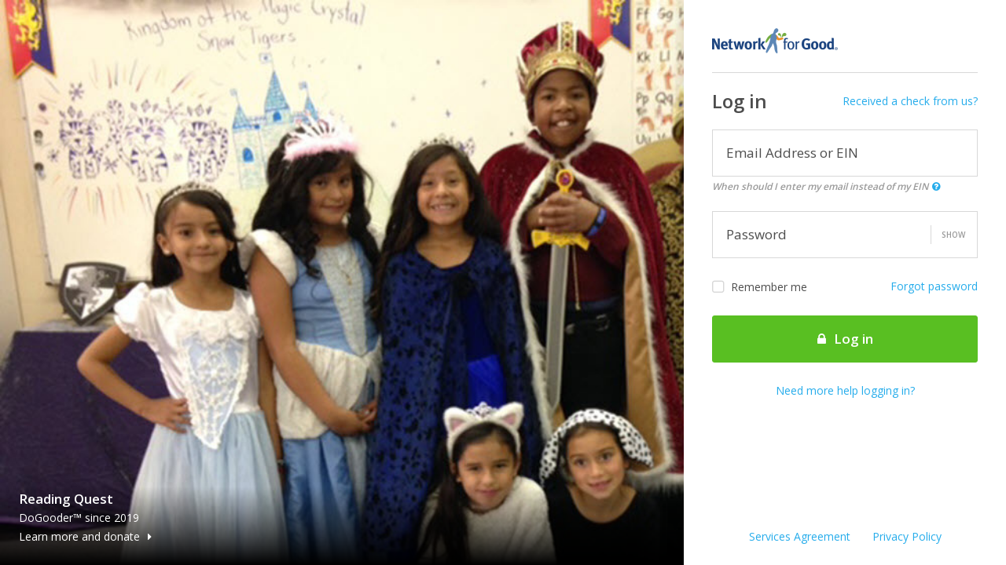

--- FILE ---
content_type: text/html; charset=utf-8
request_url: https://identity.networkforgood.org/login?signin=e15b6f8619cc34cc860bcf84e24fb704
body_size: 14237
content:
<!DOCTYPE html>
<html>
  <head>
    <meta content='IE=edge' http-equiv='X-UA-Compatible'>
    <meta charset='utf-8'>
    <meta content='width=device-width,initial-scale=1.0,minimum-scale=1.0,maximum-scale=1.0,user-scalable=no' name='viewport'>
    <title>Network for Good | Log In To Your Account</title>
    <link href="/images/favicon.ico" rel="icon" type="image/ico" />
    <link href="/stylesheets/application.css" rel="stylesheet" />
    <script id='modelJson' type='application/json'>{&quot;loginUrl&quot;:&quot;/login?signin=e15b6f8619cc34cc860bcf84e24fb704&quot;,&quot;antiForgery&quot;:{&quot;name&quot;:&quot;idsrv.xsrf&quot;,&quot;value&quot;:&quot;2R1dY5dk92C9Rgmjr0ZMsapXVZ9COwgPc5o4xKsAWM2zpy6bPLK20kJ6tqQWQUBVIKrJz_V_VQWnTSXKOtAuWWeqCTI&quot;},&quot;allowRememberMe&quot;:true,&quot;rememberMe&quot;:false,&quot;username&quot;:null,&quot;externalProviders&quot;:[],&quot;additionalLinks&quot;:[{&quot;type&quot;:&quot;forgot-password&quot;,&quot;text&quot;:&quot;Forgot password?&quot;,&quot;href&quot;:&quot;/user/passwordreset?signin=e15b6f8619cc34cc860bcf84e24fb704&quot;},{&quot;type&quot;:&quot;dnl-login&quot;,&quot;text&quot;:&quot;Login&quot;,&quot;href&quot;:&quot;https://www.networkforgood.org/npo/MyAccount/SSOCMS.aspx?signin=e15b6f8619cc34cc860bcf84e24fb704&quot;}],&quot;clientName&quot;:null,&quot;clientUrl&quot;:null,&quot;clientLogoUrl&quot;:null,&quot;errorMessage&quot;:null,&quot;requestId&quot;:&quot;a5cce6df-d3f4-4ad1-af80-7cdcc73fcfc2&quot;,&quot;siteUrl&quot;:&quot;https://identity.networkforgood.org/&quot;,&quot;siteName&quot;:&quot;IdentityServer3&quot;,&quot;currentUser&quot;:null,&quot;logoutUrl&quot;:&quot;https://identity.networkforgood.org/logout&quot;,&quot;custom&quot;:{&quot;acrValues&quot;:{},&quot;dnlForgotPasswordPage&quot;:&quot;https://www.networkforgood.org/npo/MyAccount/ForgotPassword.aspx&quot;,&quot;dnlRegistrationPage&quot;:&quot;https://www.networkforgood.org/npo/MyAccount/Login.aspx&quot;}}</script>
    <script src="/javascripts/application.js"></script>
      <script data-cfasync="false" type="text/javascript">
          var gtm4wp_datalayer_name = "dataLayer";
          var dataLayer = dataLayer || [];
          var google_tag_params = { "pagePostType": "page", "pagePostType2": "single-page", "pagePostAuthor": "Live Pulse" };
          dataLayer.push({ "visitorLoginState": "logged-out", "visitorType": "visitor-logged-out", "pagePostType": "page", "pagePostType2": "single-page", "pagePostAuthor": "Live Pulse", "google_tag_params": window.google_tag_params });
      </script>
      <script data-cfasync="false">
          (function (w, d, s, l, i) {
              w[l] = w[l] || []; w[l].push({
                  'gtm.start':
                  new Date().getTime(), event: 'gtm.js'
              }); var f = d.getElementsByTagName(s)[0],
              j = d.createElement(s), dl = l != 'dataLayer' ? '&l=' + l : ''; j.async = true; j.src =
              '//www.googletagmanager.com/gtm.' + 'js?id=' + i + dl; f.parentNode.insertBefore(j, f);
          })(window, document, 'script', 'dataLayer', 'GTM-T5KLK7');

      </script>
  </head>
  <body class='login'>
      <noscript><iframe src="//www.googletagmanager.com/ns.html?id=GTM-T5KLK7" height="0" width="0" style="display:none;visibility:hidden"></iframe></noscript>
    <div class='body-container'>
      <div class='sidebar'>
        <div class='sidebar-content'>
          <a href='http://www.networkforgood.com' id='logo'>
            <img src="/images/nfg-logo@2x.png" width="160" alt="Network for Good" />
          </a>
          <div class='divider m-y-base'></div>
          <div class='row hidden-xs-up fade out' data-attribute='alert'>
            <div class='col-xs-12'>
              <div class='alert alert-danger'>
                <div class='media m-b-0'>
                  <div class='media-left'>
                    <i class='fa fa-frown-o fa-3x fa-inverse'></i>
                  </div>
                  <div class='media-body line-height-normal' data-attribute='alert-text'>
                    <div class='m-b-base'>
                      Shoot! We couldn't match your EIN and password to an existing account.
                    </div>
                    <div>
                      If you're managing your donor database or branded fundraising pages, use your email to log in.
                    </div>
                  </div>
                </div>
              </div>
            </div>
          </div>
          <div class='row m-b-base'>
            <div class='col-xs-4'>
              <h3 data-describe='page-title'>
                Log in
              </h3>
            </div>
            <div class='col-xs-8'>
              <p class='text-xs-right'>
                <a href='http://www.networkforgood.com/how-did-my-organization-get-a-check-from-network-for-good/' tabindex='7' target='_blank'>Received a check from us?</a>
              </p>
            </div>
          </div>
          <form class='m-b-base' id='login-form' method='post' name='form'>
            <input id='anti-forgery' type='hidden'>
            <div class='form-group' data-describe='username-form-group'>
              <div class='has-float-label'>
                <label for='name'>Email Address or EIN</label>
                <input class='form-control form-control-xl' data-form-control='evaluate' data-login='input' id='username' name='username' tabindex='1' type='text'>
                <p class='hidden-sm-down text-help'>
                  When should I enter my email instead of my EIN
                  <i class='fa fa-question-circle fa-fw text-primary' data-placement='bottom' data-toggle='tooltip' style='cursor: pointer;' title='If you want to manage your donor database or branded fundraising pages, use your email address. Otherwise, use your EIN'></i>
                </p>
              </div>
            </div>
            <div class='form-group' data-describe='password-form-group'>
              <div class='has-float-label'>
                <label for='password'>Password</label>
                <input class='form-control form-control-xl' data-form-control='password' data-login='input' id='password' name='password' tabindex='2' type='password'>
              </div>
            </div>
            <div class='form-group'>
              <div class='row'>
                <div class='col-xs-6'>
                  <label class='c-input c-checkbox' data-checked='false' data-describe='remember-me-checkbox' tabindex='3'>
                    <input id='rememberMe' name='remember_me' tabindex='-1' type='checkbox'>
                    <span class='c-indicator'></span>
                    Remember me
                  </label>
                </div>
                <div class='col-xs-6'>
                  <p class='text-xs-right'>
                    <a href='forgot-password.html' id='forgot-password' tabindex='5'>Forgot password</a>
                  </p>
                </div>
              </div>
            </div>
            <div class='form-group'>
              <button class='btn btn-xl btn-success full-width' data-describe='submit-button' data-form-control='submit' tabindex='4' type='submit'>
                <i class='fa fa-lock m-r-quarter'></i>
                Log in
              </button>
            </div>
          </form>
          <p class='font-size-sm text-xs-center'>
            <a href='http://www.networkforgood.com/login-2/login-help-for-nonprofits/' tabindex='7' target='_blank'>Need more help logging in?</a>
          </p>
        </div>
        <div class='sidebar-legal m-t-double'>
          <p class='text-xs-center'>
            <a href='http://www.networkforgood.com/about/network-for-good-services-agreement/' tabindex='98' target='_blank'>Services Agreement</a>
            <a class='m-l-base' href='http://www.networkforgood.com/about/privacy/' tabindex='99' target='_blank'>Privacy Policy</a>
          </p>
        </div>
        <div class='loader-wrap fade out' id='validation_loader'>
          <div class='loader-content'>
            <div class='full-width p-x-double'>
              <div data-attribute='loader'>
                <i class='fa fa-lock text-primary display-3'></i>
              </div>
              <h4 class='m-t-base text-xs-center'>Almost there! We are authenticating your account...</h4>
            </div>
          </div>
        </div>
      </div>
      <div class='bg-hero bg-01 hidden-xs-up' data-randomize='1'>
        <div class='bg-hero-text'>
          <h5 data-describe='customer'>Achieve Tahoe</h5>
          <p data-describe='created_at'>DoGooder&trade; since 2017</p>
          <p>
            <a class='text-inherit' href='https://achievetahoe.networkforgood.com/projects/35884-support-achieve-tahoe' tabindex='-1' target='_blank'>
              Learn more and donate
              <i class='fa fa-caret-right m-l-quarter'></i>
            </a>
          </p>
        </div>
      </div>
      <div class='bg-hero bg-02 hidden-xs-up' data-randomize='2'>
        <div class='bg-hero-text'>
          <h5 data-describe='customer'>Alison Cook Beatty Dance</h5>
          <p data-describe='created_at'>DoGooder&trade; since 2018</p>
          <p>
            <a class='text-inherit' href='https://alisoncookbeattydance.networkforgood.com/' tabindex='-1' target='_blank'>
              Learn more and donate
              <i class='fa fa-caret-right m-l-quarter'></i>
            </a>
          </p>
        </div>
      </div>
      <div class='bg-hero bg-03 hidden-xs-up' data-randomize='3'>
        <div class='bg-hero-text'>
          <h5 data-describe='customer'>Alpha Chi Rho Educational Foundation</h5>
          <p data-describe='created_at'>DoGooder&trade; since 2016</p>
          <p>
            <a class='text-inherit' href='https://alphachirho.networkforgood.com/' tabindex='-1' target='_blank'>
              Learn more and donate
              <i class='fa fa-caret-right m-l-quarter'></i>
            </a>
          </p>
        </div>
      </div>
      <div class='bg-hero bg-04 hidden-xs-up' data-randomize='4'>
        <div class='bg-hero-text'>
          <h5 data-describe='customer'>Bethany for Children & Families</h5>
          <p data-describe='created_at'>DoGooder&trade; since 2016</p>
          <p>
            <a class='text-inherit' href='https://bethany-qc.networkforgood.com/' tabindex='-1' target='_blank'>
              Learn more and donate
              <i class='fa fa-caret-right m-l-quarter'></i>
            </a>
          </p>
        </div>
      </div>
      <div class='bg-hero bg-05 hidden-xs-up' data-randomize='5'>
        <div class='bg-hero-text'>
          <h5 data-describe='customer'>Iranian American Community Center</h5>
          <p data-describe='created_at'>DoGooder&trade; since 2018</p>
          <p>
            <a class='text-inherit' href='https://iacommunitycenter.networkforgood.com/projects/45790-everyday-donation-page' tabindex='-1' target='_blank'>
              Learn more and donate
              <i class='fa fa-caret-right m-l-quarter'></i>
            </a>
          </p>
        </div>
      </div>
      <div class='bg-hero bg-06 hidden-xs-up' data-randomize='6'>
        <div class='bg-hero-text'>
          <h5 data-describe='customer'>ORCA (Ocean Research & Conservation Association)</h5>
          <p data-describe='created_at'>DoGooder&trade; since 2018</p>
          <p>
            <a class='text-inherit' href='https://ocean-research-conservation-association.networkforgood.com/' tabindex='-1' target='_blank'>
              Learn more and donate
              <i class='fa fa-caret-right m-l-quarter'></i>
            </a>
          </p>
        </div>
      </div>
      <div class='bg-hero bg-07 hidden-xs-up' data-randomize='7'>
        <div class='bg-hero-text'>
          <h5 data-describe='customer'>Reading Quest</h5>
          <p data-describe='created_at'>DoGooder&trade; since 2019</p>
          <p>
            <a class='text-inherit' href='https://readingquestcenter.networkforgood.com/projects/69823-support-our-quest' tabindex='-1' target='_blank'>
              Learn more and donate
              <i class='fa fa-caret-right m-l-quarter'></i>
            </a>
          </p>
        </div>
      </div>
      <div class='bg-hero bg-08 hidden-xs-up' data-randomize='8'>
        <div class='bg-hero-text'>
          <h5 data-describe='customer'>SELF (Sustainable Empowerment Leadership Foundation)</h5>
          <p data-describe='created_at'>DoGooder&trade; since 2018</p>
          <p>
            <a class='text-inherit' href='https://selfhn.networkforgood.com/projects/50320-self-annual-fund' tabindex='-1' target='_blank'>
              Learn more and donate
              <i class='fa fa-caret-right m-l-quarter'></i>
            </a>
          </p>
        </div>
      </div>
      <div class='bg-hero bg-09 hidden-xs-up' data-randomize='9'>
        <div class='bg-hero-text'>
          <h5 data-describe='customer'>Texas Chihuahua Rescue</h5>
          <p data-describe='created_at'>DoGooder&trade; since 2017</p>
          <p>
            <a class='text-inherit' href='https://texaschihuahuarescue.networkforgood.com/' tabindex='-1' target='_blank'>
              Learn more and donate
              <i class='fa fa-caret-right m-l-quarter'></i>
            </a>
          </p>
        </div>
      </div>
      <div class='bg-hero bg-10 hidden-xs-up' data-randomize='10'>
        <div class='bg-hero-text'>
          <h5 data-describe='customer'>Texas Diaper Bank</h5>
          <p data-describe='created_at'>DoGooder&trade; since 2017</p>
          <p>
            <a class='text-inherit' href='https://texasdiaperbank.networkforgood.com/projects/33717-change-a-life%20' tabindex='-1' target='_blank'>
              Learn more and donate
              <i class='fa fa-caret-right m-l-quarter'></i>
            </a>
          </p>
        </div>
      </div>
      <div class='bg-hero bg-11 hidden-xs-up' data-randomize='11'>
        <div class='bg-hero-text'>
          <h5 data-describe='customer'>Youth Sailing Foundation of Indian River County</h5>
          <p data-describe='created_at'>DoGooder&trade; since 2018</p>
          <p>
            <a class='text-inherit' href='https://youth-sailing-foundation-of-indian-river-county-inc.networkforgood.com/projects/62602-annual-appeal-2018' tabindex='-1' target='_blank'>
              Learn more and donate
              <i class='fa fa-caret-right m-l-quarter'></i>
            </a>
          </p>
        </div>
      </div>
    </div>
  </body>
</html>


--- FILE ---
content_type: text/css
request_url: https://identity.networkforgood.org/stylesheets/application.css
body_size: 33698
content:
@import url(//fonts.googleapis.com/css?family=Open+Sans:300,400,600,700);/*!
 *  Font Awesome 4.7.0 by @davegandy - http://fontawesome.io - @fontawesome
 *  License - http://fontawesome.io/license (Font: SIL OFL 1.1, CSS: MIT License)
 */@font-face{font-family:'FontAwesome';src:url("//netdna.bootstrapcdn.com/font-awesome/4.7.0/fonts/fontawesome-webfont.eot?v=4.7.0");src:url("//netdna.bootstrapcdn.com/font-awesome/4.7.0/fonts/fontawesome-webfont.eot?#iefix&v=4.7.0") format("embedded-opentype"),url("//netdna.bootstrapcdn.com/font-awesome/4.7.0/fonts/fontawesome-webfont.woff2?v=4.7.0") format("woff2"),url("//netdna.bootstrapcdn.com/font-awesome/4.7.0/fonts/fontawesome-webfont.woff?v=4.7.0") format("woff"),url("//netdna.bootstrapcdn.com/font-awesome/4.7.0/fonts/fontawesome-webfont.ttf?v=4.7.0") format("truetype"),url("//netdna.bootstrapcdn.com/font-awesome/4.7.0/fonts/fontawesome-webfont.svg?v=4.7.0#fontawesomeregular") format("svg");font-weight:normal;font-style:normal}.fa{display:inline-block;font:normal normal normal 14px/1 FontAwesome;font-size:inherit;text-rendering:auto;-webkit-font-smoothing:antialiased;-moz-osx-font-smoothing:grayscale}.fa-lg{font-size:1.33333em;line-height:0.75em;vertical-align:-15%}.fa-2x{font-size:2em}.fa-3x{font-size:3em}.fa-4x{font-size:4em}.fa-5x{font-size:5em}.fa-fw{width:1.28571em;text-align:center}.fa-ul{padding-left:0;margin-left:2.14286em;list-style-type:none}.fa-ul>li{position:relative}.fa-li{position:absolute;left:-2.14286em;width:2.14286em;top:0.14286em;text-align:center}.fa-li.fa-lg{left:-1.85714em}.fa-border{padding:.2em .25em .15em;border:solid 0.08em #eee;border-radius:.1em}.fa-pull-left{float:left}.fa-pull-right{float:right}.fa.fa-pull-left{margin-right:.3em}.fa.fa-pull-right{margin-left:.3em}.pull-right{float:right}.pull-left{float:left}.fa.pull-left{margin-right:.3em}.fa.pull-right{margin-left:.3em}.fa-spin{-webkit-animation:fa-spin 2s infinite linear;animation:fa-spin 2s infinite linear}.fa-pulse{-webkit-animation:fa-spin 1s infinite steps(8);animation:fa-spin 1s infinite steps(8)}@-webkit-keyframes fa-spin{0%{-webkit-transform:rotate(0deg);transform:rotate(0deg)}100%{-webkit-transform:rotate(359deg);transform:rotate(359deg)}}@keyframes fa-spin{0%{-webkit-transform:rotate(0deg);transform:rotate(0deg)}100%{-webkit-transform:rotate(359deg);transform:rotate(359deg)}}.fa-rotate-90{-ms-filter:"progid:DXImageTransform.Microsoft.BasicImage(rotation=1)";-webkit-transform:rotate(90deg);-ms-transform:rotate(90deg);transform:rotate(90deg)}.fa-rotate-180{-ms-filter:"progid:DXImageTransform.Microsoft.BasicImage(rotation=2)";-webkit-transform:rotate(180deg);-ms-transform:rotate(180deg);transform:rotate(180deg)}.fa-rotate-270{-ms-filter:"progid:DXImageTransform.Microsoft.BasicImage(rotation=3)";-webkit-transform:rotate(270deg);-ms-transform:rotate(270deg);transform:rotate(270deg)}.fa-flip-horizontal{-ms-filter:"progid:DXImageTransform.Microsoft.BasicImage(rotation=0, mirror=1)";-webkit-transform:scale(-1, 1);-ms-transform:scale(-1, 1);transform:scale(-1, 1)}.fa-flip-vertical{-ms-filter:"progid:DXImageTransform.Microsoft.BasicImage(rotation=2, mirror=1)";-webkit-transform:scale(1, -1);-ms-transform:scale(1, -1);transform:scale(1, -1)}:root .fa-rotate-90,:root .fa-rotate-180,:root .fa-rotate-270,:root .fa-flip-horizontal,:root .fa-flip-vertical{filter:none}.fa-stack{position:relative;display:inline-block;width:2em;height:2em;line-height:2em;vertical-align:middle}.fa-stack-1x,.fa-stack-2x{position:absolute;left:0;width:100%;text-align:center}.fa-stack-1x{line-height:inherit}.fa-stack-2x{font-size:2em}.fa-inverse{color:#fff}.fa-glass:before{content:""}.fa-music:before{content:""}.fa-search:before{content:""}.fa-envelope-o:before{content:""}.fa-heart:before{content:""}.fa-star:before{content:""}.fa-star-o:before{content:""}.fa-user:before{content:""}.fa-film:before{content:""}.fa-th-large:before{content:""}.fa-th:before{content:""}.fa-th-list:before{content:""}.fa-check:before{content:""}.fa-remove:before,.fa-close:before,.fa-times:before{content:""}.fa-search-plus:before{content:""}.fa-search-minus:before{content:""}.fa-power-off:before{content:""}.fa-signal:before{content:""}.fa-gear:before,.fa-cog:before{content:""}.fa-trash-o:before{content:""}.fa-home:before{content:""}.fa-file-o:before{content:""}.fa-clock-o:before{content:""}.fa-road:before{content:""}.fa-download:before{content:""}.fa-arrow-circle-o-down:before{content:""}.fa-arrow-circle-o-up:before{content:""}.fa-inbox:before{content:""}.fa-play-circle-o:before{content:""}.fa-rotate-right:before,.fa-repeat:before{content:""}.fa-refresh:before{content:""}.fa-list-alt:before{content:""}.fa-lock:before{content:""}.fa-flag:before{content:""}.fa-headphones:before{content:""}.fa-volume-off:before{content:""}.fa-volume-down:before{content:""}.fa-volume-up:before{content:""}.fa-qrcode:before{content:""}.fa-barcode:before{content:""}.fa-tag:before{content:""}.fa-tags:before{content:""}.fa-book:before{content:""}.fa-bookmark:before{content:""}.fa-print:before{content:""}.fa-camera:before{content:""}.fa-font:before{content:""}.fa-bold:before{content:""}.fa-italic:before{content:""}.fa-text-height:before{content:""}.fa-text-width:before{content:""}.fa-align-left:before{content:""}.fa-align-center:before{content:""}.fa-align-right:before{content:""}.fa-align-justify:before{content:""}.fa-list:before{content:""}.fa-dedent:before,.fa-outdent:before{content:""}.fa-indent:before{content:""}.fa-video-camera:before{content:""}.fa-photo:before,.fa-image:before,.fa-picture-o:before{content:""}.fa-pencil:before{content:""}.fa-map-marker:before{content:""}.fa-adjust:before{content:""}.fa-tint:before{content:""}.fa-edit:before,.fa-pencil-square-o:before{content:""}.fa-share-square-o:before{content:""}.fa-check-square-o:before{content:""}.fa-arrows:before{content:""}.fa-step-backward:before{content:""}.fa-fast-backward:before{content:""}.fa-backward:before{content:""}.fa-play:before{content:""}.fa-pause:before{content:""}.fa-stop:before{content:""}.fa-forward:before{content:""}.fa-fast-forward:before{content:""}.fa-step-forward:before{content:""}.fa-eject:before{content:""}.fa-chevron-left:before{content:""}.fa-chevron-right:before{content:""}.fa-plus-circle:before{content:""}.fa-minus-circle:before{content:""}.fa-times-circle:before{content:""}.fa-check-circle:before{content:""}.fa-question-circle:before{content:""}.fa-info-circle:before{content:""}.fa-crosshairs:before{content:""}.fa-times-circle-o:before{content:""}.fa-check-circle-o:before{content:""}.fa-ban:before{content:""}.fa-arrow-left:before{content:""}.fa-arrow-right:before{content:""}.fa-arrow-up:before{content:""}.fa-arrow-down:before{content:""}.fa-mail-forward:before,.fa-share:before{content:""}.fa-expand:before{content:""}.fa-compress:before{content:""}.fa-plus:before{content:""}.fa-minus:before{content:""}.fa-asterisk:before{content:""}.fa-exclamation-circle:before{content:""}.fa-gift:before{content:""}.fa-leaf:before{content:""}.fa-fire:before{content:""}.fa-eye:before{content:""}.fa-eye-slash:before{content:""}.fa-warning:before,.fa-exclamation-triangle:before{content:""}.fa-plane:before{content:""}.fa-calendar:before{content:""}.fa-random:before{content:""}.fa-comment:before{content:""}.fa-magnet:before{content:""}.fa-chevron-up:before{content:""}.fa-chevron-down:before{content:""}.fa-retweet:before{content:""}.fa-shopping-cart:before{content:""}.fa-folder:before{content:""}.fa-folder-open:before{content:""}.fa-arrows-v:before{content:""}.fa-arrows-h:before{content:""}.fa-bar-chart-o:before,.fa-bar-chart:before{content:""}.fa-twitter-square:before{content:""}.fa-facebook-square:before{content:""}.fa-camera-retro:before{content:""}.fa-key:before{content:""}.fa-gears:before,.fa-cogs:before{content:""}.fa-comments:before{content:""}.fa-thumbs-o-up:before{content:""}.fa-thumbs-o-down:before{content:""}.fa-star-half:before{content:""}.fa-heart-o:before{content:""}.fa-sign-out:before{content:""}.fa-linkedin-square:before{content:""}.fa-thumb-tack:before{content:""}.fa-external-link:before{content:""}.fa-sign-in:before{content:""}.fa-trophy:before{content:""}.fa-github-square:before{content:""}.fa-upload:before{content:""}.fa-lemon-o:before{content:""}.fa-phone:before{content:""}.fa-square-o:before{content:""}.fa-bookmark-o:before{content:""}.fa-phone-square:before{content:""}.fa-twitter:before{content:""}.fa-facebook-f:before,.fa-facebook:before{content:""}.fa-github:before{content:""}.fa-unlock:before{content:""}.fa-credit-card:before{content:""}.fa-feed:before,.fa-rss:before{content:""}.fa-hdd-o:before{content:""}.fa-bullhorn:before{content:""}.fa-bell:before{content:""}.fa-certificate:before{content:""}.fa-hand-o-right:before{content:""}.fa-hand-o-left:before{content:""}.fa-hand-o-up:before{content:""}.fa-hand-o-down:before{content:""}.fa-arrow-circle-left:before{content:""}.fa-arrow-circle-right:before{content:""}.fa-arrow-circle-up:before{content:""}.fa-arrow-circle-down:before{content:""}.fa-globe:before{content:""}.fa-wrench:before{content:""}.fa-tasks:before{content:""}.fa-filter:before{content:""}.fa-briefcase:before{content:""}.fa-arrows-alt:before{content:""}.fa-group:before,.fa-users:before{content:""}.fa-chain:before,.fa-link:before{content:""}.fa-cloud:before{content:""}.fa-flask:before{content:""}.fa-cut:before,.fa-scissors:before{content:""}.fa-copy:before,.fa-files-o:before{content:""}.fa-paperclip:before{content:""}.fa-save:before,.fa-floppy-o:before{content:""}.fa-square:before{content:""}.fa-navicon:before,.fa-reorder:before,.fa-bars:before{content:""}.fa-list-ul:before{content:""}.fa-list-ol:before{content:""}.fa-strikethrough:before{content:""}.fa-underline:before{content:""}.fa-table:before{content:""}.fa-magic:before{content:""}.fa-truck:before{content:""}.fa-pinterest:before{content:""}.fa-pinterest-square:before{content:""}.fa-google-plus-square:before{content:""}.fa-google-plus:before{content:""}.fa-money:before{content:""}.fa-caret-down:before{content:""}.fa-caret-up:before{content:""}.fa-caret-left:before{content:""}.fa-caret-right:before{content:""}.fa-columns:before{content:""}.fa-unsorted:before,.fa-sort:before{content:""}.fa-sort-down:before,.fa-sort-desc:before{content:""}.fa-sort-up:before,.fa-sort-asc:before{content:""}.fa-envelope:before{content:""}.fa-linkedin:before{content:""}.fa-rotate-left:before,.fa-undo:before{content:""}.fa-legal:before,.fa-gavel:before{content:""}.fa-dashboard:before,.fa-tachometer:before{content:""}.fa-comment-o:before{content:""}.fa-comments-o:before{content:""}.fa-flash:before,.fa-bolt:before{content:""}.fa-sitemap:before{content:""}.fa-umbrella:before{content:""}.fa-paste:before,.fa-clipboard:before{content:""}.fa-lightbulb-o:before{content:""}.fa-exchange:before{content:""}.fa-cloud-download:before{content:""}.fa-cloud-upload:before{content:""}.fa-user-md:before{content:""}.fa-stethoscope:before{content:""}.fa-suitcase:before{content:""}.fa-bell-o:before{content:""}.fa-coffee:before{content:""}.fa-cutlery:before{content:""}.fa-file-text-o:before{content:""}.fa-building-o:before{content:""}.fa-hospital-o:before{content:""}.fa-ambulance:before{content:""}.fa-medkit:before{content:""}.fa-fighter-jet:before{content:""}.fa-beer:before{content:""}.fa-h-square:before{content:""}.fa-plus-square:before{content:""}.fa-angle-double-left:before{content:""}.fa-angle-double-right:before{content:""}.fa-angle-double-up:before{content:""}.fa-angle-double-down:before{content:""}.fa-angle-left:before{content:""}.fa-angle-right:before{content:""}.fa-angle-up:before{content:""}.fa-angle-down:before{content:""}.fa-desktop:before{content:""}.fa-laptop:before{content:""}.fa-tablet:before{content:""}.fa-mobile-phone:before,.fa-mobile:before{content:""}.fa-circle-o:before{content:""}.fa-quote-left:before{content:""}.fa-quote-right:before{content:""}.fa-spinner:before{content:""}.fa-circle:before{content:""}.fa-mail-reply:before,.fa-reply:before{content:""}.fa-github-alt:before{content:""}.fa-folder-o:before{content:""}.fa-folder-open-o:before{content:""}.fa-smile-o:before{content:""}.fa-frown-o:before{content:""}.fa-meh-o:before{content:""}.fa-gamepad:before{content:""}.fa-keyboard-o:before{content:""}.fa-flag-o:before{content:""}.fa-flag-checkered:before{content:""}.fa-terminal:before{content:""}.fa-code:before{content:""}.fa-mail-reply-all:before,.fa-reply-all:before{content:""}.fa-star-half-empty:before,.fa-star-half-full:before,.fa-star-half-o:before{content:""}.fa-location-arrow:before{content:""}.fa-crop:before{content:""}.fa-code-fork:before{content:""}.fa-unlink:before,.fa-chain-broken:before{content:""}.fa-question:before{content:""}.fa-info:before{content:""}.fa-exclamation:before{content:""}.fa-superscript:before{content:""}.fa-subscript:before{content:""}.fa-eraser:before{content:""}.fa-puzzle-piece:before{content:""}.fa-microphone:before{content:""}.fa-microphone-slash:before{content:""}.fa-shield:before{content:""}.fa-calendar-o:before{content:""}.fa-fire-extinguisher:before{content:""}.fa-rocket:before{content:""}.fa-maxcdn:before{content:""}.fa-chevron-circle-left:before{content:""}.fa-chevron-circle-right:before{content:""}.fa-chevron-circle-up:before{content:""}.fa-chevron-circle-down:before{content:""}.fa-html5:before{content:""}.fa-css3:before{content:""}.fa-anchor:before{content:""}.fa-unlock-alt:before{content:""}.fa-bullseye:before{content:""}.fa-ellipsis-h:before{content:""}.fa-ellipsis-v:before{content:""}.fa-rss-square:before{content:""}.fa-play-circle:before{content:""}.fa-ticket:before{content:""}.fa-minus-square:before{content:""}.fa-minus-square-o:before{content:""}.fa-level-up:before{content:""}.fa-level-down:before{content:""}.fa-check-square:before{content:""}.fa-pencil-square:before{content:""}.fa-external-link-square:before{content:""}.fa-share-square:before{content:""}.fa-compass:before{content:""}.fa-toggle-down:before,.fa-caret-square-o-down:before{content:""}.fa-toggle-up:before,.fa-caret-square-o-up:before{content:""}.fa-toggle-right:before,.fa-caret-square-o-right:before{content:""}.fa-euro:before,.fa-eur:before{content:""}.fa-gbp:before{content:""}.fa-dollar:before,.fa-usd:before{content:""}.fa-rupee:before,.fa-inr:before{content:""}.fa-cny:before,.fa-rmb:before,.fa-yen:before,.fa-jpy:before{content:""}.fa-ruble:before,.fa-rouble:before,.fa-rub:before{content:""}.fa-won:before,.fa-krw:before{content:""}.fa-bitcoin:before,.fa-btc:before{content:""}.fa-file:before{content:""}.fa-file-text:before{content:""}.fa-sort-alpha-asc:before{content:""}.fa-sort-alpha-desc:before{content:""}.fa-sort-amount-asc:before{content:""}.fa-sort-amount-desc:before{content:""}.fa-sort-numeric-asc:before{content:""}.fa-sort-numeric-desc:before{content:""}.fa-thumbs-up:before{content:""}.fa-thumbs-down:before{content:""}.fa-youtube-square:before{content:""}.fa-youtube:before{content:""}.fa-xing:before{content:""}.fa-xing-square:before{content:""}.fa-youtube-play:before{content:""}.fa-dropbox:before{content:""}.fa-stack-overflow:before{content:""}.fa-instagram:before{content:""}.fa-flickr:before{content:""}.fa-adn:before{content:""}.fa-bitbucket:before{content:""}.fa-bitbucket-square:before{content:""}.fa-tumblr:before{content:""}.fa-tumblr-square:before{content:""}.fa-long-arrow-down:before{content:""}.fa-long-arrow-up:before{content:""}.fa-long-arrow-left:before{content:""}.fa-long-arrow-right:before{content:""}.fa-apple:before{content:""}.fa-windows:before{content:""}.fa-android:before{content:""}.fa-linux:before{content:""}.fa-dribbble:before{content:""}.fa-skype:before{content:""}.fa-foursquare:before{content:""}.fa-trello:before{content:""}.fa-female:before{content:""}.fa-male:before{content:""}.fa-gittip:before,.fa-gratipay:before{content:""}.fa-sun-o:before{content:""}.fa-moon-o:before{content:""}.fa-archive:before{content:""}.fa-bug:before{content:""}.fa-vk:before{content:""}.fa-weibo:before{content:""}.fa-renren:before{content:""}.fa-pagelines:before{content:""}.fa-stack-exchange:before{content:""}.fa-arrow-circle-o-right:before{content:""}.fa-arrow-circle-o-left:before{content:""}.fa-toggle-left:before,.fa-caret-square-o-left:before{content:""}.fa-dot-circle-o:before{content:""}.fa-wheelchair:before{content:""}.fa-vimeo-square:before{content:""}.fa-turkish-lira:before,.fa-try:before{content:""}.fa-plus-square-o:before{content:""}.fa-space-shuttle:before{content:""}.fa-slack:before{content:""}.fa-envelope-square:before{content:""}.fa-wordpress:before{content:""}.fa-openid:before{content:""}.fa-institution:before,.fa-bank:before,.fa-university:before{content:""}.fa-mortar-board:before,.fa-graduation-cap:before{content:""}.fa-yahoo:before{content:""}.fa-google:before{content:""}.fa-reddit:before{content:""}.fa-reddit-square:before{content:""}.fa-stumbleupon-circle:before{content:""}.fa-stumbleupon:before{content:""}.fa-delicious:before{content:""}.fa-digg:before{content:""}.fa-pied-piper-pp:before{content:""}.fa-pied-piper-alt:before{content:""}.fa-drupal:before{content:""}.fa-joomla:before{content:""}.fa-language:before{content:""}.fa-fax:before{content:""}.fa-building:before{content:""}.fa-child:before{content:""}.fa-paw:before{content:""}.fa-spoon:before{content:""}.fa-cube:before{content:""}.fa-cubes:before{content:""}.fa-behance:before{content:""}.fa-behance-square:before{content:""}.fa-steam:before{content:""}.fa-steam-square:before{content:""}.fa-recycle:before{content:""}.fa-automobile:before,.fa-car:before{content:""}.fa-cab:before,.fa-taxi:before{content:""}.fa-tree:before{content:""}.fa-spotify:before{content:""}.fa-deviantart:before{content:""}.fa-soundcloud:before{content:""}.fa-database:before{content:""}.fa-file-pdf-o:before{content:""}.fa-file-word-o:before{content:""}.fa-file-excel-o:before{content:""}.fa-file-powerpoint-o:before{content:""}.fa-file-photo-o:before,.fa-file-picture-o:before,.fa-file-image-o:before{content:""}.fa-file-zip-o:before,.fa-file-archive-o:before{content:""}.fa-file-sound-o:before,.fa-file-audio-o:before{content:""}.fa-file-movie-o:before,.fa-file-video-o:before{content:""}.fa-file-code-o:before{content:""}.fa-vine:before{content:""}.fa-codepen:before{content:""}.fa-jsfiddle:before{content:""}.fa-life-bouy:before,.fa-life-buoy:before,.fa-life-saver:before,.fa-support:before,.fa-life-ring:before{content:""}.fa-circle-o-notch:before{content:""}.fa-ra:before,.fa-resistance:before,.fa-rebel:before{content:""}.fa-ge:before,.fa-empire:before{content:""}.fa-git-square:before{content:""}.fa-git:before{content:""}.fa-y-combinator-square:before,.fa-yc-square:before,.fa-hacker-news:before{content:""}.fa-tencent-weibo:before{content:""}.fa-qq:before{content:""}.fa-wechat:before,.fa-weixin:before{content:""}.fa-send:before,.fa-paper-plane:before{content:""}.fa-send-o:before,.fa-paper-plane-o:before{content:""}.fa-history:before{content:""}.fa-circle-thin:before{content:""}.fa-header:before{content:""}.fa-paragraph:before{content:""}.fa-sliders:before{content:""}.fa-share-alt:before{content:""}.fa-share-alt-square:before{content:""}.fa-bomb:before{content:""}.fa-soccer-ball-o:before,.fa-futbol-o:before{content:""}.fa-tty:before{content:""}.fa-binoculars:before{content:""}.fa-plug:before{content:""}.fa-slideshare:before{content:""}.fa-twitch:before{content:""}.fa-yelp:before{content:""}.fa-newspaper-o:before{content:""}.fa-wifi:before{content:""}.fa-calculator:before{content:""}.fa-paypal:before{content:""}.fa-google-wallet:before{content:""}.fa-cc-visa:before{content:""}.fa-cc-mastercard:before{content:""}.fa-cc-discover:before{content:""}.fa-cc-amex:before{content:""}.fa-cc-paypal:before{content:""}.fa-cc-stripe:before{content:""}.fa-bell-slash:before{content:""}.fa-bell-slash-o:before{content:""}.fa-trash:before{content:""}.fa-copyright:before{content:""}.fa-at:before{content:""}.fa-eyedropper:before{content:""}.fa-paint-brush:before{content:""}.fa-birthday-cake:before{content:""}.fa-area-chart:before{content:""}.fa-pie-chart:before{content:""}.fa-line-chart:before{content:""}.fa-lastfm:before{content:""}.fa-lastfm-square:before{content:""}.fa-toggle-off:before{content:""}.fa-toggle-on:before{content:""}.fa-bicycle:before{content:""}.fa-bus:before{content:""}.fa-ioxhost:before{content:""}.fa-angellist:before{content:""}.fa-cc:before{content:""}.fa-shekel:before,.fa-sheqel:before,.fa-ils:before{content:""}.fa-meanpath:before{content:""}.fa-buysellads:before{content:""}.fa-connectdevelop:before{content:""}.fa-dashcube:before{content:""}.fa-forumbee:before{content:""}.fa-leanpub:before{content:""}.fa-sellsy:before{content:""}.fa-shirtsinbulk:before{content:""}.fa-simplybuilt:before{content:""}.fa-skyatlas:before{content:""}.fa-cart-plus:before{content:""}.fa-cart-arrow-down:before{content:""}.fa-diamond:before{content:""}.fa-ship:before{content:""}.fa-user-secret:before{content:""}.fa-motorcycle:before{content:""}.fa-street-view:before{content:""}.fa-heartbeat:before{content:""}.fa-venus:before{content:""}.fa-mars:before{content:""}.fa-mercury:before{content:""}.fa-intersex:before,.fa-transgender:before{content:""}.fa-transgender-alt:before{content:""}.fa-venus-double:before{content:""}.fa-mars-double:before{content:""}.fa-venus-mars:before{content:""}.fa-mars-stroke:before{content:""}.fa-mars-stroke-v:before{content:""}.fa-mars-stroke-h:before{content:""}.fa-neuter:before{content:""}.fa-genderless:before{content:""}.fa-facebook-official:before{content:""}.fa-pinterest-p:before{content:""}.fa-whatsapp:before{content:""}.fa-server:before{content:""}.fa-user-plus:before{content:""}.fa-user-times:before{content:""}.fa-hotel:before,.fa-bed:before{content:""}.fa-viacoin:before{content:""}.fa-train:before{content:""}.fa-subway:before{content:""}.fa-medium:before{content:""}.fa-yc:before,.fa-y-combinator:before{content:""}.fa-optin-monster:before{content:""}.fa-opencart:before{content:""}.fa-expeditedssl:before{content:""}.fa-battery-4:before,.fa-battery:before,.fa-battery-full:before{content:""}.fa-battery-3:before,.fa-battery-three-quarters:before{content:""}.fa-battery-2:before,.fa-battery-half:before{content:""}.fa-battery-1:before,.fa-battery-quarter:before{content:""}.fa-battery-0:before,.fa-battery-empty:before{content:""}.fa-mouse-pointer:before{content:""}.fa-i-cursor:before{content:""}.fa-object-group:before{content:""}.fa-object-ungroup:before{content:""}.fa-sticky-note:before{content:""}.fa-sticky-note-o:before{content:""}.fa-cc-jcb:before{content:""}.fa-cc-diners-club:before{content:""}.fa-clone:before{content:""}.fa-balance-scale:before{content:""}.fa-hourglass-o:before{content:""}.fa-hourglass-1:before,.fa-hourglass-start:before{content:""}.fa-hourglass-2:before,.fa-hourglass-half:before{content:""}.fa-hourglass-3:before,.fa-hourglass-end:before{content:""}.fa-hourglass:before{content:""}.fa-hand-grab-o:before,.fa-hand-rock-o:before{content:""}.fa-hand-stop-o:before,.fa-hand-paper-o:before{content:""}.fa-hand-scissors-o:before{content:""}.fa-hand-lizard-o:before{content:""}.fa-hand-spock-o:before{content:""}.fa-hand-pointer-o:before{content:""}.fa-hand-peace-o:before{content:""}.fa-trademark:before{content:""}.fa-registered:before{content:""}.fa-creative-commons:before{content:""}.fa-gg:before{content:""}.fa-gg-circle:before{content:""}.fa-tripadvisor:before{content:""}.fa-odnoklassniki:before{content:""}.fa-odnoklassniki-square:before{content:""}.fa-get-pocket:before{content:""}.fa-wikipedia-w:before{content:""}.fa-safari:before{content:""}.fa-chrome:before{content:""}.fa-firefox:before{content:""}.fa-opera:before{content:""}.fa-internet-explorer:before{content:""}.fa-tv:before,.fa-television:before{content:""}.fa-contao:before{content:""}.fa-500px:before{content:""}.fa-amazon:before{content:""}.fa-calendar-plus-o:before{content:""}.fa-calendar-minus-o:before{content:""}.fa-calendar-times-o:before{content:""}.fa-calendar-check-o:before{content:""}.fa-industry:before{content:""}.fa-map-pin:before{content:""}.fa-map-signs:before{content:""}.fa-map-o:before{content:""}.fa-map:before{content:""}.fa-commenting:before{content:""}.fa-commenting-o:before{content:""}.fa-houzz:before{content:""}.fa-vimeo:before{content:""}.fa-black-tie:before{content:""}.fa-fonticons:before{content:""}.fa-reddit-alien:before{content:""}.fa-edge:before{content:""}.fa-credit-card-alt:before{content:""}.fa-codiepie:before{content:""}.fa-modx:before{content:""}.fa-fort-awesome:before{content:""}.fa-usb:before{content:""}.fa-product-hunt:before{content:""}.fa-mixcloud:before{content:""}.fa-scribd:before{content:""}.fa-pause-circle:before{content:""}.fa-pause-circle-o:before{content:""}.fa-stop-circle:before{content:""}.fa-stop-circle-o:before{content:""}.fa-shopping-bag:before{content:""}.fa-shopping-basket:before{content:""}.fa-hashtag:before{content:""}.fa-bluetooth:before{content:""}.fa-bluetooth-b:before{content:""}.fa-percent:before{content:""}.fa-gitlab:before{content:""}.fa-wpbeginner:before{content:""}.fa-wpforms:before{content:""}.fa-envira:before{content:""}.fa-universal-access:before{content:""}.fa-wheelchair-alt:before{content:""}.fa-question-circle-o:before{content:""}.fa-blind:before{content:""}.fa-audio-description:before{content:""}.fa-volume-control-phone:before{content:""}.fa-braille:before{content:""}.fa-assistive-listening-systems:before{content:""}.fa-asl-interpreting:before,.fa-american-sign-language-interpreting:before{content:""}.fa-deafness:before,.fa-hard-of-hearing:before,.fa-deaf:before{content:""}.fa-glide:before{content:""}.fa-glide-g:before{content:""}.fa-signing:before,.fa-sign-language:before{content:""}.fa-low-vision:before{content:""}.fa-viadeo:before{content:""}.fa-viadeo-square:before{content:""}.fa-snapchat:before{content:""}.fa-snapchat-ghost:before{content:""}.fa-snapchat-square:before{content:""}.fa-pied-piper:before{content:""}.fa-first-order:before{content:""}.fa-yoast:before{content:""}.fa-themeisle:before{content:""}.fa-google-plus-circle:before,.fa-google-plus-official:before{content:""}.fa-fa:before,.fa-font-awesome:before{content:""}.fa-handshake-o:before{content:""}.fa-envelope-open:before{content:""}.fa-envelope-open-o:before{content:""}.fa-linode:before{content:""}.fa-address-book:before{content:""}.fa-address-book-o:before{content:""}.fa-vcard:before,.fa-address-card:before{content:""}.fa-vcard-o:before,.fa-address-card-o:before{content:""}.fa-user-circle:before{content:""}.fa-user-circle-o:before{content:""}.fa-user-o:before{content:""}.fa-id-badge:before{content:""}.fa-drivers-license:before,.fa-id-card:before{content:""}.fa-drivers-license-o:before,.fa-id-card-o:before{content:""}.fa-quora:before{content:""}.fa-free-code-camp:before{content:""}.fa-telegram:before{content:""}.fa-thermometer-4:before,.fa-thermometer:before,.fa-thermometer-full:before{content:""}.fa-thermometer-3:before,.fa-thermometer-three-quarters:before{content:""}.fa-thermometer-2:before,.fa-thermometer-half:before{content:""}.fa-thermometer-1:before,.fa-thermometer-quarter:before{content:""}.fa-thermometer-0:before,.fa-thermometer-empty:before{content:""}.fa-shower:before{content:""}.fa-bathtub:before,.fa-s15:before,.fa-bath:before{content:""}.fa-podcast:before{content:""}.fa-window-maximize:before{content:""}.fa-window-minimize:before{content:""}.fa-window-restore:before{content:""}.fa-times-rectangle:before,.fa-window-close:before{content:""}.fa-times-rectangle-o:before,.fa-window-close-o:before{content:""}.fa-bandcamp:before{content:""}.fa-grav:before{content:""}.fa-etsy:before{content:""}.fa-imdb:before{content:""}.fa-ravelry:before{content:""}.fa-eercast:before{content:""}.fa-microchip:before{content:""}.fa-snowflake-o:before{content:""}.fa-superpowers:before{content:""}.fa-wpexplorer:before{content:""}.fa-meetup:before{content:""}.sr-only{position:absolute;width:1px;height:1px;padding:0;margin:-1px;overflow:hidden;clip:rect(0, 0, 0, 0);border:0}.sr-only-focusable:active,.sr-only-focusable:focus{position:static;width:auto;height:auto;margin:0;overflow:visible;clip:auto}/*! normalize.css v3.0.3 | MIT License | github.com/necolas/normalize.css */html{font-family:sans-serif;-ms-text-size-adjust:100%;-webkit-text-size-adjust:100%}body{margin:0}article,aside,details,figcaption,figure,footer,header,hgroup,main,menu,nav,section,summary{display:block}audio,canvas,progress,video{display:inline-block;vertical-align:baseline}audio:not([controls]){display:none;height:0}[hidden],template{display:none}a{background-color:transparent}a:active{outline:0}a:hover{outline:0}abbr[title]{border-bottom:1px dotted}b,strong{font-weight:bold}dfn{font-style:italic}h1{font-size:2em;margin:0.67em 0}mark{background:#ff0;color:#000}small{font-size:80%}sub,sup{font-size:75%;line-height:0;position:relative;vertical-align:baseline}sup{top:-0.5em}sub{bottom:-0.25em}img{border:0}svg:not(:root){overflow:hidden}figure{margin:1em 40px}hr{box-sizing:content-box;height:0}pre{overflow:auto}code,kbd,pre,samp{font-family:monospace, monospace;font-size:1em}button,input,optgroup,select,textarea{color:inherit;font:inherit;margin:0}button{overflow:visible}button,select{text-transform:none}button,html input[type="button"],input[type="reset"],input[type="submit"]{-webkit-appearance:button;cursor:pointer}button[disabled],html input[disabled]{cursor:default}button::-moz-focus-inner,input::-moz-focus-inner{border:0;padding:0}input{line-height:normal}input[type="checkbox"],input[type="radio"]{box-sizing:border-box;padding:0}input[type="number"]::-webkit-inner-spin-button,input[type="number"]::-webkit-outer-spin-button{height:auto}input[type="search"]{-webkit-appearance:textfield;box-sizing:content-box}input[type="search"]::-webkit-search-cancel-button,input[type="search"]::-webkit-search-decoration{-webkit-appearance:none}fieldset{border:1px solid #c0c0c0;margin:0 2px;padding:0.35em 0.625em 0.75em}legend{border:0;padding:0}textarea{overflow:auto}optgroup{font-weight:bold}table{border-collapse:collapse;border-spacing:0}td,th{padding:0}@media print{*,*::before,*::after{text-shadow:none !important;box-shadow:none !important}a,a:visited{text-decoration:underline}abbr[title]::after{content:" (" attr(title) ")"}pre,blockquote{border:1px solid #999;page-break-inside:avoid}thead{display:table-header-group}tr,img{page-break-inside:avoid}img{max-width:100% !important}p,h2,h3{orphans:3;widows:3}h2,h3{page-break-after:avoid}.navbar{display:none}.btn>.caret,.dropup>.btn>.caret{border-top-color:#000 !important}.label{border:1px solid #000}.table{border-collapse:collapse !important}.table td,.table th{background-color:#fff !important}.table-bordered th,.table-bordered td{border:1px solid #ddd !important}}html{box-sizing:border-box}*,*::before,*::after{box-sizing:inherit}@-moz-viewport{width:device-width}@-ms-viewport{width:device-width}@-o-viewport{width:device-width}@-webkit-viewport{width:device-width}@viewport{width:device-width}html{font-size:62.5%;-webkit-tap-highlight-color:transparent}body{font-family:"Open Sans", sans-serif;font-size:1.6rem;line-height:1.5;color:#4D4D4D;background-color:#ffffff}[tabindex="-1"]:focus{outline:none !important}h1,h2,h3,h4,h5,h6{margin-top:0;margin-bottom:.5rem}p{margin-top:0;margin-bottom:1rem}abbr[title],abbr[data-original-title]{cursor:help;border-bottom:1px dotted #D8D8D8}address{margin-bottom:1rem;font-style:normal;line-height:inherit}ol,ul,dl{margin-top:0;margin-bottom:1rem}ol ol,ul ul,ol ul,ul ol{margin-bottom:0}dt{font-weight:600}dd{margin-bottom:.5rem;margin-left:0}blockquote{margin:0 0 1rem}a{color:#25aceb;text-decoration:none}a:focus,a:hover{color:#54beef;text-decoration:none}a:focus{outline:thin dotted;outline:5px auto -webkit-focus-ring-color;outline-offset:-2px}pre{margin-top:0;margin-bottom:1rem}figure{margin:0 0 1rem}img{vertical-align:middle}[role="button"]{cursor:pointer}a,area,button,[role="button"],input,label,select,summary,textarea{touch-action:manipulation}table{background-color:transparent}caption{padding-top:1.2rem;padding-bottom:1.2rem;color:#9A9A9A;text-align:left;caption-side:bottom}th{text-align:left}label{display:inline-block;margin-bottom:.5rem}button:focus{outline:1px dotted;outline:5px auto -webkit-focus-ring-color}input,button,select,textarea{margin:0;line-height:inherit;border-radius:0}textarea{resize:vertical}fieldset{min-width:0;padding:0;margin:0;border:0}legend{display:block;width:100%;padding:0;margin-bottom:.5rem;font-size:1.5rem;line-height:inherit}input[type="search"]{box-sizing:inherit;-webkit-appearance:none}output{display:inline-block}[hidden]{display:none !important}html{height:100%}body{height:100%;font-size:16px;font-size:1.6rem;background-color:#ffffff;font-smooth:always;-webkit-font-smoothing:antialiased;-moz-font-smoothing:antialiased;font-smoothing:antialiased;text-rendering:optimizeLegibility}@media (max-width: 991px){body{overflow-x:hidden;-webkit-overflow-scrolling:auto}}@media (max-width: 767px){body{position:relative}}p{margin-bottom:0}label{margin-bottom:6px;margin-bottom:0.6rem}div{position:relative}h1,h2,h3,h4,h5,h6,.h1,.h2,.h3,.h4,.h5,.h6{margin-bottom:0;font-family:inherit;font-weight:600;line-height:1.1;color:inherit}h1{font-size:2.4rem}h2{font-size:2.4rem}h3{font-size:2rem}h4{font-size:2rem}h5{font-size:1.7rem}h6{font-size:1.4rem}.h1{font-size:2.4rem}.h2{font-size:2.4rem}.h3{font-size:2rem}.h4{font-size:2rem}.h5{font-size:1.7rem}.h6{font-size:1.4rem}.lead{font-size:20px;font-weight:300}.display-1{font-size:9.6rem;font-weight:600}.display-2{font-size:7.2rem;font-weight:600}.display-3{font-size:4.8rem;font-weight:600}.display-4{font-size:1.2rem;font-weight:600}hr{margin-top:2.4rem;margin-bottom:2.4rem;border:0;border-top:1px solid rgba(0,0,0,0.1)}small,.small{font-size:80%;font-weight:normal}mark,.mark{padding:.2em;background-color:#ffaa00}.list-unstyled{padding-left:0;list-style:none}.list-inline{padding-left:0;list-style:none}.list-inline-item{display:inline-block}.list-inline-item:not(:last-child){margin-right:5px}.dl-horizontal{margin-right:-2.4rem;margin-left:-2.4rem}.dl-horizontal::after{content:"";display:table;clear:both}.initialism{font-size:90%;text-transform:uppercase}.blockquote{padding:1.2rem 2.4rem;margin-bottom:2.4rem;font-size:2rem;border-left:0.25rem solid #E5E5E5}.blockquote-footer{display:block;font-size:80%;line-height:1.5;color:#D8D8D8}.blockquote-footer::before{content:"\2014 \00A0"}.blockquote-reverse{padding-right:2.4rem;padding-left:0;text-align:right;border-right:0.25rem solid #E5E5E5;border-left:0}.blockquote-reverse .blockquote-footer::before{content:""}.blockquote-reverse .blockquote-footer::after{content:"\00A0 \2014"}@media (max-width: 991px){h1,.h1{font-size:24px;font-size:2.4rem;line-height:1}}@media (min-width: 768px){h1,.h1{font-size:30px;font-size:3rem;line-height:1.6}}@media (max-width: 991px){h2,.h2{font-size:24px;font-size:2.4rem;line-height:1}}@media (min-width: 768px){h2,.h2{font-size:27px;font-size:2.7rem;line-height:1.7778}}@media (max-width: 991px){h3,.h3{font-size:20px;font-size:2rem;line-height:1.2}}@media (min-width: 768px){h3,.h3{font-size:24px;font-size:2.4rem;line-height:1}}h4,.h4{font-size:20px;font-size:2rem;line-height:1.2}h5,.h5{font-size:17px;font-size:1.7rem;line-height:1.4118}h6,.h6{font-size:14px;font-size:1.4rem;line-height:1.7143}.display-1{font-size:96px;font-size:9.6rem;font-weight:600;line-height:inherit;color:#4D4D4D}.display-2{font-size:72px;font-size:7.2rem;font-weight:600;line-height:inherit;color:#4D4D4D}.display-3{font-size:48px;font-size:4.8rem;font-weight:600;line-height:inherit;color:#4D4D4D}.display-4{font-size:12px;font-size:1.2rem;font-weight:600;line-height:inherit;color:#9A9A9A;text-transform:uppercase}.img-fluid{display:block;max-width:100%;height:auto}.img-rounded{border-radius:0.6rem}.img-thumbnail{padding:0.25rem;line-height:1.5;background-color:#ffffff;border:1px solid #D8D8D8;border-radius:0.3rem;transition:all .2s ease-in-out;box-shadow:0 1px 2px rgba(0,0,0,0.075);display:inline-block;max-width:100%;height:auto}.img-circle{border-radius:50%}.figure{display:inline-block}.figure-img{margin-bottom:1.2rem;line-height:1}.figure-caption{font-size:90%;color:#D8D8D8}.container{margin-left:auto;margin-right:auto;padding-left:1.2rem;padding-right:1.2rem}@media (min-width: 544px){.container{width:576px;max-width:100%}}@media (min-width: 768px){.container{width:720px;max-width:100%}}@media (min-width: 992px){.container{width:940px;max-width:100%}}@media (min-width: 1200px){.container{width:1140px;max-width:100%}}.container-fluid{margin-left:auto;margin-right:auto;padding-left:1.2rem;padding-right:1.2rem}.row{display:flex;flex-wrap:wrap;margin-right:-1.2rem;margin-left:-1.2rem}@media (min-width: 544px){.row{margin-right:-1.2rem;margin-left:-1.2rem}}@media (min-width: 768px){.row{margin-right:-1.2rem;margin-left:-1.2rem}}@media (min-width: 992px){.row{margin-right:-1.2rem;margin-left:-1.2rem}}@media (min-width: 1200px){.row{margin-right:-1.2rem;margin-left:-1.2rem}}.col-xs,.col-xs-1,.col-xs-2,.col-xs-3,.col-xs-4,.col-xs-5,.col-xs-6,.col-xs-7,.col-xs-8,.col-xs-9,.col-xs-10,.col-xs-11,.col-xs-12,.col-sm,.col-sm-1,.col-sm-2,.col-sm-3,.col-sm-4,.col-sm-5,.col-sm-6,.col-sm-7,.col-sm-8,.col-sm-9,.col-sm-10,.col-sm-11,.col-sm-12,.col-md,.col-md-1,.col-md-2,.col-md-3,.col-md-4,.col-md-5,.col-md-6,.col-md-7,.col-md-8,.col-md-9,.col-md-10,.col-md-11,.col-md-12,.col-lg,.col-lg-1,.col-lg-2,.col-lg-3,.col-lg-4,.col-lg-5,.col-lg-6,.col-lg-7,.col-lg-8,.col-lg-9,.col-lg-10,.col-lg-11,.col-lg-12,.col-xl,.col-xl-1,.col-xl-2,.col-xl-3,.col-xl-4,.col-xl-5,.col-xl-6,.col-xl-7,.col-xl-8,.col-xl-9,.col-xl-10,.col-xl-11,.col-xl-12{position:relative;min-height:1px;width:100%;padding-right:1.2rem;padding-left:1.2rem}@media (min-width: 544px){.col-xs,.col-xs-1,.col-xs-2,.col-xs-3,.col-xs-4,.col-xs-5,.col-xs-6,.col-xs-7,.col-xs-8,.col-xs-9,.col-xs-10,.col-xs-11,.col-xs-12,.col-sm,.col-sm-1,.col-sm-2,.col-sm-3,.col-sm-4,.col-sm-5,.col-sm-6,.col-sm-7,.col-sm-8,.col-sm-9,.col-sm-10,.col-sm-11,.col-sm-12,.col-md,.col-md-1,.col-md-2,.col-md-3,.col-md-4,.col-md-5,.col-md-6,.col-md-7,.col-md-8,.col-md-9,.col-md-10,.col-md-11,.col-md-12,.col-lg,.col-lg-1,.col-lg-2,.col-lg-3,.col-lg-4,.col-lg-5,.col-lg-6,.col-lg-7,.col-lg-8,.col-lg-9,.col-lg-10,.col-lg-11,.col-lg-12,.col-xl,.col-xl-1,.col-xl-2,.col-xl-3,.col-xl-4,.col-xl-5,.col-xl-6,.col-xl-7,.col-xl-8,.col-xl-9,.col-xl-10,.col-xl-11,.col-xl-12{padding-right:1.2rem;padding-left:1.2rem}}@media (min-width: 768px){.col-xs,.col-xs-1,.col-xs-2,.col-xs-3,.col-xs-4,.col-xs-5,.col-xs-6,.col-xs-7,.col-xs-8,.col-xs-9,.col-xs-10,.col-xs-11,.col-xs-12,.col-sm,.col-sm-1,.col-sm-2,.col-sm-3,.col-sm-4,.col-sm-5,.col-sm-6,.col-sm-7,.col-sm-8,.col-sm-9,.col-sm-10,.col-sm-11,.col-sm-12,.col-md,.col-md-1,.col-md-2,.col-md-3,.col-md-4,.col-md-5,.col-md-6,.col-md-7,.col-md-8,.col-md-9,.col-md-10,.col-md-11,.col-md-12,.col-lg,.col-lg-1,.col-lg-2,.col-lg-3,.col-lg-4,.col-lg-5,.col-lg-6,.col-lg-7,.col-lg-8,.col-lg-9,.col-lg-10,.col-lg-11,.col-lg-12,.col-xl,.col-xl-1,.col-xl-2,.col-xl-3,.col-xl-4,.col-xl-5,.col-xl-6,.col-xl-7,.col-xl-8,.col-xl-9,.col-xl-10,.col-xl-11,.col-xl-12{padding-right:1.2rem;padding-left:1.2rem}}@media (min-width: 992px){.col-xs,.col-xs-1,.col-xs-2,.col-xs-3,.col-xs-4,.col-xs-5,.col-xs-6,.col-xs-7,.col-xs-8,.col-xs-9,.col-xs-10,.col-xs-11,.col-xs-12,.col-sm,.col-sm-1,.col-sm-2,.col-sm-3,.col-sm-4,.col-sm-5,.col-sm-6,.col-sm-7,.col-sm-8,.col-sm-9,.col-sm-10,.col-sm-11,.col-sm-12,.col-md,.col-md-1,.col-md-2,.col-md-3,.col-md-4,.col-md-5,.col-md-6,.col-md-7,.col-md-8,.col-md-9,.col-md-10,.col-md-11,.col-md-12,.col-lg,.col-lg-1,.col-lg-2,.col-lg-3,.col-lg-4,.col-lg-5,.col-lg-6,.col-lg-7,.col-lg-8,.col-lg-9,.col-lg-10,.col-lg-11,.col-lg-12,.col-xl,.col-xl-1,.col-xl-2,.col-xl-3,.col-xl-4,.col-xl-5,.col-xl-6,.col-xl-7,.col-xl-8,.col-xl-9,.col-xl-10,.col-xl-11,.col-xl-12{padding-right:1.2rem;padding-left:1.2rem}}@media (min-width: 1200px){.col-xs,.col-xs-1,.col-xs-2,.col-xs-3,.col-xs-4,.col-xs-5,.col-xs-6,.col-xs-7,.col-xs-8,.col-xs-9,.col-xs-10,.col-xs-11,.col-xs-12,.col-sm,.col-sm-1,.col-sm-2,.col-sm-3,.col-sm-4,.col-sm-5,.col-sm-6,.col-sm-7,.col-sm-8,.col-sm-9,.col-sm-10,.col-sm-11,.col-sm-12,.col-md,.col-md-1,.col-md-2,.col-md-3,.col-md-4,.col-md-5,.col-md-6,.col-md-7,.col-md-8,.col-md-9,.col-md-10,.col-md-11,.col-md-12,.col-lg,.col-lg-1,.col-lg-2,.col-lg-3,.col-lg-4,.col-lg-5,.col-lg-6,.col-lg-7,.col-lg-8,.col-lg-9,.col-lg-10,.col-lg-11,.col-lg-12,.col-xl,.col-xl-1,.col-xl-2,.col-xl-3,.col-xl-4,.col-xl-5,.col-xl-6,.col-xl-7,.col-xl-8,.col-xl-9,.col-xl-10,.col-xl-11,.col-xl-12{padding-right:1.2rem;padding-left:1.2rem}}.col-xs{flex-basis:0;flex-grow:1;max-width:100%}.col-xs-1{flex:0 0 8.33333%;max-width:8.33333%}.col-xs-2{flex:0 0 16.66667%;max-width:16.66667%}.col-xs-3{flex:0 0 25%;max-width:25%}.col-xs-4{flex:0 0 33.33333%;max-width:33.33333%}.col-xs-5{flex:0 0 41.66667%;max-width:41.66667%}.col-xs-6{flex:0 0 50%;max-width:50%}.col-xs-7{flex:0 0 58.33333%;max-width:58.33333%}.col-xs-8{flex:0 0 66.66667%;max-width:66.66667%}.col-xs-9{flex:0 0 75%;max-width:75%}.col-xs-10{flex:0 0 83.33333%;max-width:83.33333%}.col-xs-11{flex:0 0 91.66667%;max-width:91.66667%}.col-xs-12{flex:0 0 100%;max-width:100%}.pull-xs-0{right:auto}.pull-xs-1{right:8.33333%}.pull-xs-2{right:16.66667%}.pull-xs-3{right:25%}.pull-xs-4{right:33.33333%}.pull-xs-5{right:41.66667%}.pull-xs-6{right:50%}.pull-xs-7{right:58.33333%}.pull-xs-8{right:66.66667%}.pull-xs-9{right:75%}.pull-xs-10{right:83.33333%}.pull-xs-11{right:91.66667%}.pull-xs-12{right:100%}.push-xs-0{left:auto}.push-xs-1{left:8.33333%}.push-xs-2{left:16.66667%}.push-xs-3{left:25%}.push-xs-4{left:33.33333%}.push-xs-5{left:41.66667%}.push-xs-6{left:50%}.push-xs-7{left:58.33333%}.push-xs-8{left:66.66667%}.push-xs-9{left:75%}.push-xs-10{left:83.33333%}.push-xs-11{left:91.66667%}.push-xs-12{left:100%}.offset-xs-1{margin-left:8.33333%}.offset-xs-2{margin-left:16.66667%}.offset-xs-3{margin-left:25%}.offset-xs-4{margin-left:33.33333%}.offset-xs-5{margin-left:41.66667%}.offset-xs-6{margin-left:50%}.offset-xs-7{margin-left:58.33333%}.offset-xs-8{margin-left:66.66667%}.offset-xs-9{margin-left:75%}.offset-xs-10{margin-left:83.33333%}.offset-xs-11{margin-left:91.66667%}@media (min-width: 544px){.col-sm{flex-basis:0;flex-grow:1;max-width:100%}.col-sm-1{flex:0 0 8.33333%;max-width:8.33333%}.col-sm-2{flex:0 0 16.66667%;max-width:16.66667%}.col-sm-3{flex:0 0 25%;max-width:25%}.col-sm-4{flex:0 0 33.33333%;max-width:33.33333%}.col-sm-5{flex:0 0 41.66667%;max-width:41.66667%}.col-sm-6{flex:0 0 50%;max-width:50%}.col-sm-7{flex:0 0 58.33333%;max-width:58.33333%}.col-sm-8{flex:0 0 66.66667%;max-width:66.66667%}.col-sm-9{flex:0 0 75%;max-width:75%}.col-sm-10{flex:0 0 83.33333%;max-width:83.33333%}.col-sm-11{flex:0 0 91.66667%;max-width:91.66667%}.col-sm-12{flex:0 0 100%;max-width:100%}.pull-sm-0{right:auto}.pull-sm-1{right:8.33333%}.pull-sm-2{right:16.66667%}.pull-sm-3{right:25%}.pull-sm-4{right:33.33333%}.pull-sm-5{right:41.66667%}.pull-sm-6{right:50%}.pull-sm-7{right:58.33333%}.pull-sm-8{right:66.66667%}.pull-sm-9{right:75%}.pull-sm-10{right:83.33333%}.pull-sm-11{right:91.66667%}.pull-sm-12{right:100%}.push-sm-0{left:auto}.push-sm-1{left:8.33333%}.push-sm-2{left:16.66667%}.push-sm-3{left:25%}.push-sm-4{left:33.33333%}.push-sm-5{left:41.66667%}.push-sm-6{left:50%}.push-sm-7{left:58.33333%}.push-sm-8{left:66.66667%}.push-sm-9{left:75%}.push-sm-10{left:83.33333%}.push-sm-11{left:91.66667%}.push-sm-12{left:100%}.offset-sm-0{margin-left:0%}.offset-sm-1{margin-left:8.33333%}.offset-sm-2{margin-left:16.66667%}.offset-sm-3{margin-left:25%}.offset-sm-4{margin-left:33.33333%}.offset-sm-5{margin-left:41.66667%}.offset-sm-6{margin-left:50%}.offset-sm-7{margin-left:58.33333%}.offset-sm-8{margin-left:66.66667%}.offset-sm-9{margin-left:75%}.offset-sm-10{margin-left:83.33333%}.offset-sm-11{margin-left:91.66667%}}@media (min-width: 768px){.col-md{flex-basis:0;flex-grow:1;max-width:100%}.col-md-1{flex:0 0 8.33333%;max-width:8.33333%}.col-md-2{flex:0 0 16.66667%;max-width:16.66667%}.col-md-3{flex:0 0 25%;max-width:25%}.col-md-4{flex:0 0 33.33333%;max-width:33.33333%}.col-md-5{flex:0 0 41.66667%;max-width:41.66667%}.col-md-6{flex:0 0 50%;max-width:50%}.col-md-7{flex:0 0 58.33333%;max-width:58.33333%}.col-md-8{flex:0 0 66.66667%;max-width:66.66667%}.col-md-9{flex:0 0 75%;max-width:75%}.col-md-10{flex:0 0 83.33333%;max-width:83.33333%}.col-md-11{flex:0 0 91.66667%;max-width:91.66667%}.col-md-12{flex:0 0 100%;max-width:100%}.pull-md-0{right:auto}.pull-md-1{right:8.33333%}.pull-md-2{right:16.66667%}.pull-md-3{right:25%}.pull-md-4{right:33.33333%}.pull-md-5{right:41.66667%}.pull-md-6{right:50%}.pull-md-7{right:58.33333%}.pull-md-8{right:66.66667%}.pull-md-9{right:75%}.pull-md-10{right:83.33333%}.pull-md-11{right:91.66667%}.pull-md-12{right:100%}.push-md-0{left:auto}.push-md-1{left:8.33333%}.push-md-2{left:16.66667%}.push-md-3{left:25%}.push-md-4{left:33.33333%}.push-md-5{left:41.66667%}.push-md-6{left:50%}.push-md-7{left:58.33333%}.push-md-8{left:66.66667%}.push-md-9{left:75%}.push-md-10{left:83.33333%}.push-md-11{left:91.66667%}.push-md-12{left:100%}.offset-md-0{margin-left:0%}.offset-md-1{margin-left:8.33333%}.offset-md-2{margin-left:16.66667%}.offset-md-3{margin-left:25%}.offset-md-4{margin-left:33.33333%}.offset-md-5{margin-left:41.66667%}.offset-md-6{margin-left:50%}.offset-md-7{margin-left:58.33333%}.offset-md-8{margin-left:66.66667%}.offset-md-9{margin-left:75%}.offset-md-10{margin-left:83.33333%}.offset-md-11{margin-left:91.66667%}}@media (min-width: 992px){.col-lg{flex-basis:0;flex-grow:1;max-width:100%}.col-lg-1{flex:0 0 8.33333%;max-width:8.33333%}.col-lg-2{flex:0 0 16.66667%;max-width:16.66667%}.col-lg-3{flex:0 0 25%;max-width:25%}.col-lg-4{flex:0 0 33.33333%;max-width:33.33333%}.col-lg-5{flex:0 0 41.66667%;max-width:41.66667%}.col-lg-6{flex:0 0 50%;max-width:50%}.col-lg-7{flex:0 0 58.33333%;max-width:58.33333%}.col-lg-8{flex:0 0 66.66667%;max-width:66.66667%}.col-lg-9{flex:0 0 75%;max-width:75%}.col-lg-10{flex:0 0 83.33333%;max-width:83.33333%}.col-lg-11{flex:0 0 91.66667%;max-width:91.66667%}.col-lg-12{flex:0 0 100%;max-width:100%}.pull-lg-0{right:auto}.pull-lg-1{right:8.33333%}.pull-lg-2{right:16.66667%}.pull-lg-3{right:25%}.pull-lg-4{right:33.33333%}.pull-lg-5{right:41.66667%}.pull-lg-6{right:50%}.pull-lg-7{right:58.33333%}.pull-lg-8{right:66.66667%}.pull-lg-9{right:75%}.pull-lg-10{right:83.33333%}.pull-lg-11{right:91.66667%}.pull-lg-12{right:100%}.push-lg-0{left:auto}.push-lg-1{left:8.33333%}.push-lg-2{left:16.66667%}.push-lg-3{left:25%}.push-lg-4{left:33.33333%}.push-lg-5{left:41.66667%}.push-lg-6{left:50%}.push-lg-7{left:58.33333%}.push-lg-8{left:66.66667%}.push-lg-9{left:75%}.push-lg-10{left:83.33333%}.push-lg-11{left:91.66667%}.push-lg-12{left:100%}.offset-lg-0{margin-left:0%}.offset-lg-1{margin-left:8.33333%}.offset-lg-2{margin-left:16.66667%}.offset-lg-3{margin-left:25%}.offset-lg-4{margin-left:33.33333%}.offset-lg-5{margin-left:41.66667%}.offset-lg-6{margin-left:50%}.offset-lg-7{margin-left:58.33333%}.offset-lg-8{margin-left:66.66667%}.offset-lg-9{margin-left:75%}.offset-lg-10{margin-left:83.33333%}.offset-lg-11{margin-left:91.66667%}}@media (min-width: 1200px){.col-xl{flex-basis:0;flex-grow:1;max-width:100%}.col-xl-1{flex:0 0 8.33333%;max-width:8.33333%}.col-xl-2{flex:0 0 16.66667%;max-width:16.66667%}.col-xl-3{flex:0 0 25%;max-width:25%}.col-xl-4{flex:0 0 33.33333%;max-width:33.33333%}.col-xl-5{flex:0 0 41.66667%;max-width:41.66667%}.col-xl-6{flex:0 0 50%;max-width:50%}.col-xl-7{flex:0 0 58.33333%;max-width:58.33333%}.col-xl-8{flex:0 0 66.66667%;max-width:66.66667%}.col-xl-9{flex:0 0 75%;max-width:75%}.col-xl-10{flex:0 0 83.33333%;max-width:83.33333%}.col-xl-11{flex:0 0 91.66667%;max-width:91.66667%}.col-xl-12{flex:0 0 100%;max-width:100%}.pull-xl-0{right:auto}.pull-xl-1{right:8.33333%}.pull-xl-2{right:16.66667%}.pull-xl-3{right:25%}.pull-xl-4{right:33.33333%}.pull-xl-5{right:41.66667%}.pull-xl-6{right:50%}.pull-xl-7{right:58.33333%}.pull-xl-8{right:66.66667%}.pull-xl-9{right:75%}.pull-xl-10{right:83.33333%}.pull-xl-11{right:91.66667%}.pull-xl-12{right:100%}.push-xl-0{left:auto}.push-xl-1{left:8.33333%}.push-xl-2{left:16.66667%}.push-xl-3{left:25%}.push-xl-4{left:33.33333%}.push-xl-5{left:41.66667%}.push-xl-6{left:50%}.push-xl-7{left:58.33333%}.push-xl-8{left:66.66667%}.push-xl-9{left:75%}.push-xl-10{left:83.33333%}.push-xl-11{left:91.66667%}.push-xl-12{left:100%}.offset-xl-0{margin-left:0%}.offset-xl-1{margin-left:8.33333%}.offset-xl-2{margin-left:16.66667%}.offset-xl-3{margin-left:25%}.offset-xl-4{margin-left:33.33333%}.offset-xl-5{margin-left:41.66667%}.offset-xl-6{margin-left:50%}.offset-xl-7{margin-left:58.33333%}.offset-xl-8{margin-left:66.66667%}.offset-xl-9{margin-left:75%}.offset-xl-10{margin-left:83.33333%}.offset-xl-11{margin-left:91.66667%}}.body-container{height:100%;z-index:900}.container-flush{margin-left:-24px !important;margin-right:-24px !important}.container-wrap{position:relative;z-index:0}@media (max-width: 991px){.container-wrap{padding-bottom:48px;padding-bottom:4.8rem}}@media (min-width: 992px){.container-wrap{padding-top:48px;padding-top:4.8rem;padding-left:200px;padding-left:20rem}}@media (max-width: 991px){.container-wrap.nav-slide .site-navbar{left:200px;left:20rem}.container-wrap.nav-slide .container-main{margin-left:200px;margin-left:20rem}}.container-main{margin-left:0;width:100%;transition:margin-left 0.15s linear}@media (min-width: 544px){.container-main{padding-right:12px;padding-right:1.2rem;padding-left:12px;padding-left:1.2rem}}@media (min-width: 992px){.container-main{padding-right:24px;padding-right:2.4rem;padding-left:24px;padding-left:2.4rem}}.container-fluid{padding-right:0;padding-left:0}.container-fluid>.row{margin-right:0;margin-left:0}@media (max-width: 767px){.container-narrow{padding-right:12px;padding-right:1.2rem;padding-left:12px;padding-left:1.2rem}}.container-division,.container-division-sm{display:block;margin-left:auto;margin-right:auto;background-color:#ffffff;border-top:1px solid #D8D8D8;border-bottom:1px solid #D8D8D8}@media (max-width: 767px){.container-division,.container-division-sm{margin-right:-1.2rem;margin-left:-1.2rem}}@media (min-width: 544px){.container-division,.container-division-sm{border-right:1px solid #D8D8D8;border-left:1px solid #D8D8D8}}.container-division+.container-division,.container-division-sm+.container-division,.container-division+.container-division-sm,.container-division-sm+.container-division-sm{border-top:none}.container-division{padding:36px 24px;padding:3.6rem 2.4rem}@media (min-width: 544px){.container-division{padding:36px;padding:3.6rem}}.container-division-sm{padding:12px 24px;padding:1.2rem 2.4rem}@media (min-width: 544px){.container-division-sm{padding:24px;padding:2.4rem}}.container-subdivision{display:block;margin-left:auto;margin-right:auto}@media (max-width: 767px){.container-subdivision{padding-bottom:36px;padding-bottom:3.6rem}}@media (min-width: 544px){.container-subdivision{padding-bottom:48px;padding-bottom:4.8rem}}.container-subdivision:last-child{padding-bottom:0}.container-subdivision+.container-subdivision{border-top:1px solid #D8D8D8}@media (max-width: 767px){.container-subdivision+.container-subdivision{padding-top:36px;padding-top:3.6rem}}@media (min-width: 544px){.container-subdivision+.container-subdivision{padding-top:48px;padding-top:4.8rem}}.form-control{display:block;width:100%;padding:0.6rem 1.2rem;font-size:1.6rem;line-height:1.5;color:#4D4D4D;background-color:#ffffff;background-image:none;border:1px solid #D8D8D8;border-radius:0;box-shadow:inset 0 1px 1px rgba(0,0,0,0.075);transition:border-color ease-in-out 0.15s, box-shadow ease-in-out 0.15s}.form-control::-ms-expand{background-color:transparent;border:0}.form-control:focus{border-color:#25aceb;box-shadow:none}.form-control::placeholder{color:#D8D8D8;opacity:1}.form-control:disabled,.form-control[readonly]{background-color:#F7F7F7;opacity:1}.form-control:disabled{cursor:not-allowed}.form-control-file,.form-control-range{display:block}.form-control-label{padding:0.6rem 1.2rem;margin-bottom:0}@media screen and (-webkit-min-device-pixel-ratio: 0){input[type="date"].form-control,input[type="time"].form-control,input[type="datetime-local"].form-control,input[type="month"].form-control{line-height:3.6rem}input[type="date"].input-sm,.input-group-sm input[type="date"].form-control,input[type="time"].input-sm,.input-group-sm input[type="time"].form-control,input[type="datetime-local"].input-sm,.input-group-sm input[type="datetime-local"].form-control,input[type="month"].input-sm,.input-group-sm input[type="month"].form-control{line-height:2.4rem}input[type="date"].input-lg,.input-group-lg input[type="date"].form-control,input[type="time"].input-lg,.input-group-lg input[type="time"].form-control,input[type="datetime-local"].input-lg,.input-group-lg input[type="datetime-local"].form-control,input[type="month"].input-lg,.input-group-lg input[type="month"].form-control{line-height:4.8rem}}.form-control-static{min-height:3.6rem;padding-top:0.6rem;padding-bottom:0.6rem;margin-bottom:0}.form-control-static.form-control-sm,.form-control-static.form-control-lg{padding-right:0;padding-left:0}.form-control-sm{padding:0.4rem 0.6rem;font-size:1.4rem;line-height:1.5;border-radius:0}.form-control-lg{padding:1.3rem 1.8rem;font-size:2rem;line-height:1.33333;border-radius:0}.form-group{margin-bottom:2.4rem}.radio,.checkbox{position:relative;display:block;margin-bottom:1.8rem}.radio label,.checkbox label{padding-left:1.25rem;margin-bottom:0;font-weight:normal;cursor:pointer}.radio label input:only-child,.checkbox label input:only-child{position:static}.radio input[type="radio"],.radio-inline input[type="radio"],.checkbox input[type="checkbox"],.checkbox-inline input[type="checkbox"]{position:absolute;margin-top:.25rem;margin-left:-1.25rem}.radio+.radio,.checkbox+.checkbox{margin-top:-.25rem}.radio-inline,.checkbox-inline{position:relative;display:inline-block;padding-left:1.25rem;margin-bottom:0;font-weight:normal;vertical-align:middle;cursor:pointer}.radio-inline+.radio-inline,.checkbox-inline+.checkbox-inline{margin-top:0;margin-left:.75rem}input[type="radio"]:disabled,input[type="radio"].disabled,input[type="checkbox"]:disabled,input[type="checkbox"].disabled{cursor:not-allowed}.radio-inline.disabled,.checkbox-inline.disabled{cursor:not-allowed}.radio.disabled label,.checkbox.disabled label{cursor:not-allowed}.form-control-success,.form-control-warning,.form-control-danger{padding-right:3.6rem;background-repeat:no-repeat;background-position:center right 0.9rem;background-size:2.34rem 2.34rem}.has-success .text-help,.has-success .form-control-label,.has-success .radio,.has-success .checkbox,.has-success .radio-inline,.has-success .checkbox-inline,.c-input .has-success.radio label,.has-success.checkbox label,.has-success.radio-inline label,.has-success.checkbox-inline label{color:#59bf22}.has-success .form-control{border-color:#59bf22}.has-success .form-control::-moz-placeholder{color:#ff6d33}.has-success .form-control:-ms-input-placeholder{color:#ff6d33}.has-success .form-control::-webkit-input-placeholder{color:#ff6d33}.has-success .input-group-addon{color:#59bf22;border-color:#59bf22;background-color:#cef3ba}.has-success .form-control-feedback{color:#59bf22}.has-success .form-control-success{background-image:url("[data-uri]")}.has-warning .text-help,.has-warning .form-control-label,.has-warning .radio,.has-warning .checkbox,.has-warning .radio-inline,.has-warning .checkbox-inline,.c-input .has-warning.radio label,.has-warning.checkbox label,.has-warning.radio-inline label,.has-warning.checkbox-inline label{color:#ffaa00}.has-warning .form-control{border-color:#ffaa00}.has-warning .form-control::-moz-placeholder{color:#ff6d33}.has-warning .form-control:-ms-input-placeholder{color:#ff6d33}.has-warning .form-control::-webkit-input-placeholder{color:#ff6d33}.has-warning .input-group-addon{color:#ffaa00;border-color:#ffaa00;background-color:#ffeecc}.has-warning .form-control-feedback{color:#ffaa00}.has-warning .form-control-warning{background-image:url("[data-uri]")}.has-danger .text-help,.has-danger .form-control-label,.has-danger .radio,.has-danger .checkbox,.has-danger .radio-inline,.has-danger .checkbox-inline,.c-input .has-danger.radio label,.has-danger.checkbox label,.has-danger.radio-inline label,.has-danger.checkbox-inline label{color:#ff6d33}.has-danger .form-control{border-color:#ff6d33}.has-danger .form-control::-moz-placeholder{color:#ff6d33}.has-danger .form-control:-ms-input-placeholder{color:#ff6d33}.has-danger .form-control::-webkit-input-placeholder{color:#ff6d33}.has-danger .input-group-addon{color:#ff6d33;border-color:#ff6d33;background-color:white}.has-danger .form-control-feedback{color:#ff6d33}.has-danger .form-control-danger{background-image:url("[data-uri]")}@media (min-width: 544px){.form-inline .form-group{display:inline-block;margin-bottom:0;vertical-align:middle}.form-inline .form-control{display:inline-block;width:auto;vertical-align:middle}.form-inline .form-control-static{display:inline-block}.form-inline .input-group{display:inline-table;vertical-align:middle}.form-inline .input-group .input-group-addon,.form-inline .input-group .input-group-btn,.form-inline .input-group .form-control{width:auto}.form-inline .input-group>.form-control{width:100%}.form-inline .form-control-label{margin-bottom:0;vertical-align:middle}.form-inline .radio,.form-inline .checkbox{display:inline-block;margin-top:0;margin-bottom:0;vertical-align:middle}.form-inline .radio label,.form-inline .checkbox label{padding-left:0}.form-inline .radio input[type="radio"],.form-inline .checkbox input[type="checkbox"]{position:relative;margin-left:0}.form-inline .has-feedback .form-control-feedback{top:0}}input[type="text"]{outline:none}.form-control{max-width:100%;height:3.6rem;padding:6px 12px;padding:0.6rem 1.2rem;font-size:14px;font-size:1.4rem;line-height:1.2;box-shadow:none;outline:none;transition:border-color ease-in-out 0.15s, box-shadow ease-in-out 0.15s, color ease-in-out 0.15s}.form-control:not(textarea),.form-control:not(select[size]),.form-control:not(select[multiple]){height:3.6rem}.form-control:-ms-input-placeholder{color:#D8D8D8}.form-control::-webkit-input-placeholder{color:#D8D8D8}.form-control.disabled,.form-control:disabled,.form-control[disabled]{color:#8bd264;font-weight:600;background:#f7f7f7 !important;border-color:#f7f7f7 !important}textarea{min-height:150px;line-height:1.5;vertical-align:text-top}textarea.form-control{padding:12px;padding:1.2rem}.form-control-label{padding:0;padding-right:12px;padding-right:1.2rem;padding-bottom:6px;padding-bottom:0.6rem;padding-left:12px;padding-left:1.2rem;margin-bottom:0}@media (min-width: 768px){.form-control-label{padding-top:6px;padding-top:0.6rem}}.form-group .required,.form-group abbr[title='required']{font-weight:700;color:#ff6d33;cursor:default;border-bottom:none}.form-group [class*='has-'] .text-help{color:#9A9A9A}.text-help{margin-top:6px;margin-top:0.6rem;font-weight:600;font-style:italic;font-size:12px;font-size:1.2rem;line-height:1.2;color:#9A9A9A;display:block}.text-help small{font-size:12px;font-size:1.2rem}.form-control-static{min-height:0;padding-top:0;padding-bottom:0}@media (min-width: 768px){.form-control-static{padding-top:6px;padding-top:0.6rem;padding-bottom:6px;padding-bottom:0.6rem}}.form-control-sm{height:2.4rem;padding:4px 6px;padding:0.4rem 0.6rem;font-size:12px;font-size:1.2rem;line-height:1.2;border-radius:0}.form-control-sm:not(textarea),.form-control-sm:not(select[size]),.form-control-sm:not(select[multiple]){height:2.4rem}.form-control-lg{height:4.8rem;padding:1.3rem 1.8rem;font-size:1.5rem;line-height:1.2;border-radius:0}.form-control-lg:not(textarea),.form-control-lg:not(select[size]),.form-control-lg:not(select[multiple]){height:4.8rem}.form-control-xl{height:6rem;padding:20px 18px;padding:2rem 1.8rem;font-size:1.7rem;line-height:1.2;border-radius:0}.form-control-xl:not(textarea),.form-control-xl:not(select[size]),.form-control-xl:not(select[multiple]){height:6rem}.form-group{margin-bottom:0}.form-group+.form-group{margin-top:24px;margin-top:2.4rem}input[type="radio"][disabled] input[type="radio"]:disabled,input[type="radio"].disabled,input[type="checkbox"][disabled] input[type="radio"]:disabled,input[type="checkbox"].disabled,input[type="radio"][disabled] input[type="checkbox"]:disabled,input[type="checkbox"][disabled] input[type="checkbox"]:disabled{cursor:not-allowed}.radio-inline.disabled,.checkbox-inline.disabled{cursor:not-allowed}.radio.disabled label,.checkbox.disabled label{cursor:not-allowed}.has-danger .text-help,.has-danger .form-control-label,.has-danger .radio,.has-danger .checkbox,.has-danger .radio-inline,.has-danger .checkbox-inline,.c-input .has-danger.radio label,.has-danger.checkbox label,.has-danger.radio-inline label,.has-danger.checkbox-inline label{color:#ff6d33}.has-danger .form-control{border-color:#ff6d33}.has-danger .form-control::-moz-placeholder{color:#ff6d33}.has-danger .form-control:-ms-input-placeholder{color:#ff6d33}.has-danger .form-control::-webkit-input-placeholder{color:#ff6d33}.has-danger .input-group-addon{color:#ff6d33;border-color:#ff6d33;background-color:white}.has-danger .form-control-feedback{color:#ff6d33}.has-danger .form-control-danger{background-image:none}@media (min-width: 544px){.form-inline .form-group+.form-group{margin-top:0}}.option.ui-sortable-placeholder{visibility:visible !important;background:#F7F7F7;border:1px dashed #D8D8D8;margin-bottom:10px;margin-bottom:1rem}.option.ui-sortable-helper{opacity:0.5}.hasDatepicker,.form-datetimepicker{padding-right:36px;padding-right:3.6rem;cursor:pointer;z-index:10;background:#fff url(/images/ux/icon-calendar.png) no-repeat;background-size:12px 13px;background-position:right 13px top 11px}.btn{display:inline-block;font-weight:600;text-align:center;white-space:nowrap;vertical-align:middle;cursor:pointer;user-select:none;border:1px solid transparent;padding:9px 12px;padding:0.9rem 1.2rem;font-size:16px;font-size:1.6rem;line-height:1.5;border-radius:0.3rem;transition:all 0.2s ease-in-out}.btn:focus,.btn.focus,.btn:active:focus,.btn:active.focus,.btn.active:focus,.btn.active.focus{outline:thin dotted;outline:5px auto -webkit-focus-ring-color;outline-offset:-2px}.btn:focus,.btn:hover{text-decoration:none}.btn.focus{text-decoration:none}.btn:active,.btn.active{background-image:none;outline:0;box-shadow:inset 0 3px 5px rgba(0,0,0,0.125)}.btn.disabled,.btn:disabled{cursor:not-allowed;opacity:.65;box-shadow:none}a.btn.disabled,fieldset[disabled] a.btn{pointer-events:none}.btn-primary{color:#ffffff;background-color:#25aceb;border-color:#25aceb}.btn-primary:hover{color:#ffffff;background-color:#4abaee;border-color:#4abaee}.btn-primary:focus,.btn-primary.focus,.btn-primary:active,.btn-primary.active{color:#ffffff;background-color:#4abaee;border-color:#4abaee;background-image:none}.btn-primary.disabled,.btn-primary:disabled,.btn-primary[disabled]{opacity:.4}.btn-secondary{color:#25aceb;background-color:#ffffff;border-color:#D8D8D8}.btn-secondary:hover{color:#25aceb;background-color:white;border-color:#ececec}.btn-secondary:focus,.btn-secondary.focus,.btn-secondary:active,.btn-secondary.active{color:#25aceb;background-color:white;border-color:#ececec;background-image:none}.btn-secondary.disabled,.btn-secondary:disabled,.btn-secondary[disabled]{opacity:.4}.btn-info{color:#ffffff;background-color:#25aceb;border-color:#25aceb}.btn-info:hover{color:#ffffff;background-color:#4abaee;border-color:#4abaee}.btn-info:focus,.btn-info.focus,.btn-info:active,.btn-info.active{color:#ffffff;background-color:#4abaee;border-color:#4abaee;background-image:none}.btn-info.disabled,.btn-info:disabled,.btn-info[disabled]{opacity:.4}.btn-success{color:#ffffff;background-color:#59bf22;border-color:#59bf22}.btn-success:hover{color:#ffffff;background-color:#6bda30;border-color:#6bda30}.btn-success:focus,.btn-success.focus,.btn-success:active,.btn-success.active{color:#ffffff;background-color:#6bda30;border-color:#6bda30;background-image:none}.btn-success.disabled,.btn-success:disabled,.btn-success[disabled]{opacity:.4}.btn-warning{color:#ffffff;background-color:#ffaa00;border-color:#ffaa00}.btn-warning:hover{color:#ffffff;background-color:#ffb829;border-color:#ffb829}.btn-warning:focus,.btn-warning.focus,.btn-warning:active,.btn-warning.active{color:#ffffff;background-color:#ffb829;border-color:#ffb829;background-image:none}.btn-warning.disabled,.btn-warning:disabled,.btn-warning[disabled]{opacity:.4}.btn-danger{color:#ffffff;background-color:#ff6d33;border-color:#ff6d33}.btn-danger:hover{color:#ffffff;background-color:#ff8a5c;border-color:#ff8a5c}.btn-danger:focus,.btn-danger.focus,.btn-danger:active,.btn-danger.active{color:#ffffff;background-color:#ff8a5c;border-color:#ff8a5c;background-image:none}.btn-danger.disabled,.btn-danger:disabled,.btn-danger[disabled]{opacity:.4}.btn-primary-outline{color:#25aceb;background-image:none;background-color:transparent;border-color:#25aceb}.btn-primary-outline:focus,.btn-primary-outline.focus,.btn-primary-outline:active,.btn-primary-outline.active{color:#ffffff;background-color:#25aceb;border-color:#25aceb}.btn-primary-outline:hover{color:#ffffff;background-color:#25aceb;border-color:#25aceb}.btn-primary-outline.disabled:focus,.btn-primary-outline.disabled.focus,.btn-primary-outline:disabled:focus,.btn-primary-outline:disabled.focus,.btn-primary-outline[disabled]:focus,.btn-primary-outline[disabled].focus{border-color:#82d0f4}.btn-primary-outline.disabled:hover,.btn-primary-outline:disabled:hover,.btn-primary-outline[disabled]:hover{border-color:#82d0f4}.btn-secondary-outline{color:#D8D8D8;background-image:none;background-color:transparent;border-color:#D8D8D8}.btn-secondary-outline:focus,.btn-secondary-outline.focus,.btn-secondary-outline:active,.btn-secondary-outline.active{color:#ffffff;background-color:#D8D8D8;border-color:#D8D8D8}.btn-secondary-outline:hover{color:#ffffff;background-color:#D8D8D8;border-color:#D8D8D8}.btn-secondary-outline.disabled:focus,.btn-secondary-outline.disabled.focus,.btn-secondary-outline:disabled:focus,.btn-secondary-outline:disabled.focus,.btn-secondary-outline[disabled]:focus,.btn-secondary-outline[disabled].focus{border-color:white}.btn-secondary-outline.disabled:hover,.btn-secondary-outline:disabled:hover,.btn-secondary-outline[disabled]:hover{border-color:white}.btn-info-outline{color:#25aceb;background-image:none;background-color:transparent;border-color:#25aceb}.btn-info-outline:focus,.btn-info-outline.focus,.btn-info-outline:active,.btn-info-outline.active{color:#ffffff;background-color:#25aceb;border-color:#25aceb}.btn-info-outline:hover{color:#ffffff;background-color:#25aceb;border-color:#25aceb}.btn-info-outline.disabled:focus,.btn-info-outline.disabled.focus,.btn-info-outline:disabled:focus,.btn-info-outline:disabled.focus,.btn-info-outline[disabled]:focus,.btn-info-outline[disabled].focus{border-color:#82d0f4}.btn-info-outline.disabled:hover,.btn-info-outline:disabled:hover,.btn-info-outline[disabled]:hover{border-color:#82d0f4}.btn-success-outline{color:#59bf22;background-image:none;background-color:transparent;border-color:#59bf22}.btn-success-outline:focus,.btn-success-outline.focus,.btn-success-outline:active,.btn-success-outline.active{color:#ffffff;background-color:#59bf22;border-color:#59bf22}.btn-success-outline:hover{color:#ffffff;background-color:#59bf22;border-color:#59bf22}.btn-success-outline.disabled:focus,.btn-success-outline.disabled.focus,.btn-success-outline:disabled:focus,.btn-success-outline:disabled.focus,.btn-success-outline[disabled]:focus,.btn-success-outline[disabled].focus{border-color:#90e364}.btn-success-outline.disabled:hover,.btn-success-outline:disabled:hover,.btn-success-outline[disabled]:hover{border-color:#90e364}.btn-warning-outline{color:#ffaa00;background-image:none;background-color:transparent;border-color:#ffaa00}.btn-warning-outline:focus,.btn-warning-outline.focus,.btn-warning-outline:active,.btn-warning-outline.active{color:#ffffff;background-color:#ffaa00;border-color:#ffaa00}.btn-warning-outline:hover{color:#ffffff;background-color:#ffaa00;border-color:#ffaa00}.btn-warning-outline.disabled:focus,.btn-warning-outline.disabled.focus,.btn-warning-outline:disabled:focus,.btn-warning-outline:disabled.focus,.btn-warning-outline[disabled]:focus,.btn-warning-outline[disabled].focus{border-color:#ffcc66}.btn-warning-outline.disabled:hover,.btn-warning-outline:disabled:hover,.btn-warning-outline[disabled]:hover{border-color:#ffcc66}.btn-danger-outline{color:#ff6d33;background-image:none;background-color:transparent;border-color:#ff6d33}.btn-danger-outline:focus,.btn-danger-outline.focus,.btn-danger-outline:active,.btn-danger-outline.active{color:#ffffff;background-color:#ff6d33;border-color:#ff6d33}.btn-danger-outline:hover{color:#ffffff;background-color:#ff6d33;border-color:#ff6d33}.btn-danger-outline.disabled:focus,.btn-danger-outline.disabled.focus,.btn-danger-outline:disabled:focus,.btn-danger-outline:disabled.focus,.btn-danger-outline[disabled]:focus,.btn-danger-outline[disabled].focus{border-color:#ffb699}.btn-danger-outline.disabled:hover,.btn-danger-outline:disabled:hover,.btn-danger-outline[disabled]:hover{border-color:#ffb699}.btn-link{font-weight:normal;color:#25aceb;border-radius:0}.btn-link,.btn-link:active,.btn-link.active,.btn-link:disabled{background-color:transparent;box-shadow:none}.btn-link,.btn-link:focus,.btn-link:active{border-color:transparent}.btn-link:hover{border-color:transparent}.btn-link:focus,.btn-link:hover{color:#54beef;text-decoration:none;background-color:transparent}.btn-link:disabled:focus,.btn-link:disabled:hover{color:#D8D8D8;text-decoration:none}.btn-lg{padding:14px 18px;padding:1.4rem 1.8rem;font-size:20px;font-size:2rem;line-height:1.33333;border-radius:0.3rem}.btn-sm{padding:4px 6px;padding:0.4rem 0.6rem;font-size:14px;font-size:1.4rem;line-height:1.5;border-radius:0.3rem}.btn-block{display:block;width:100%}.btn-block+.btn-block{margin-top:5px}input[type="submit"].btn-block,input[type="reset"].btn-block,input[type="button"].btn-block{width:100%}.btn{padding:9px 12px;padding:0.9rem 1.2rem;font-size:14px;font-size:1.4rem;line-height:1.2;border-radius:0.3rem;outline:none !important}.btn:focus,.btn:hover{box-shadow:none}.btn:active,.btn.active{box-shadow:none}.btn.disabled,.btn:disabled,.btn[disabled]{cursor:not-allowed;pointer-events:none;opacity:.4;box-shadow:none}.btn .fa{transition:all 0.2s ease-in-out}.btn .fa.margin-right{margin-right:6px;margin-right:0.6rem}.btn .fa.margin-left{margin-left:6px;margin-left:0.6rem}.btn-primary{color:#ffffff;background-color:#25aceb;border-color:#25aceb}.btn-primary:hover{color:#ffffff;background-color:#4abaee;border-color:#4abaee}.btn-primary:focus,.btn-primary.focus,.btn-primary:active,.btn-primary.active{color:#ffffff;background-color:#4abaee;border-color:#4abaee;background-image:none}.btn-primary.disabled,.btn-primary:disabled,.btn-primary[disabled]{opacity:.4}.btn-primary .fa{color:#ffffff}.btn-secondary{color:#25aceb;background-color:#ffffff;border-color:#D8D8D8}.btn-secondary:hover{color:#25aceb;background-color:white;border-color:#ececec}.btn-secondary:focus,.btn-secondary.focus,.btn-secondary:active,.btn-secondary.active{color:#25aceb;background-color:white;border-color:#ececec;background-image:none}.btn-secondary.disabled,.btn-secondary:disabled,.btn-secondary[disabled]{opacity:.4}.btn-secondary:hover{background-color:#F7F7F7 !important;color:#4D4D4D !important;border-color:#D8D8D8 !important}.btn-secondary:hover .fa{color:#4D4D4D !important}.btn-secondary.active{background-color:#F7F7F7 !important;color:#4D4D4D !important;border-color:#D8D8D8 !important}.btn-secondary.active .fa{color:#4D4D4D !important}.btn-link{font-weight:600}.btn-link .fa{color:inherit}.btn-link:focus,.btn-link:hover{background-color:#F7F7F7}.btn-link:focus .fa,.btn-link:hover .fa{color:inherit}.btn-sm{padding:4px 6px;padding:0.4rem 0.6rem;font-size:12px;font-size:1.2rem;line-height:1.2;border-radius:0.3rem}.btn-lg{padding:14px 18px;padding:1.4rem 1.8rem;font-size:15px;font-size:1.5rem;line-height:1.2;border-radius:0.3rem}.btn-xl{padding:19px 24px;padding:1.9rem 2.4rem;font-size:17px;font-size:1.7rem;line-height:1.2;border-radius:0.3rem}.btn-circle{width:140px;height:140px;color:#ffffff !important;border-radius:50% !important;box-shadow:0px 0px 40px 0px rgba(0,0,0,0.3)}.btn-circle.disabled{background-color:rgba(255,255,255,0.4);color:#59bf22 !important;pointer-events:none}.btn-circle.disabled .fa{color:#59bf22 !important}.btn-circle .fa{margin-top:30px;margin-top:3rem;color:#ffffff}.btn-white-bg{color:#4D4D4D;background-color:#ffffff;border-color:#ffffff}.btn-white-bg:hover{color:#ffffff}.btn-white-bg:focus,.btn-white-bg.focus,.btn-white-bg:active,.btn-white-bg.active{color:#ffffff;background-image:none}.btn-white-bg.disabled,.btn-white-bg:disabled,.btn-white-bg[disabled]{opacity:.4}.btn-white-outline{color:#ffffff;background-image:none;background-color:transparent;border-color:#ffffff}.btn-white-outline:hover{color:#ffffff}.btn-white-outline:focus,.btn-white-outline.focus,.btn-white-outline:active,.btn-white-outline.active{color:#ffffff}.fade{opacity:0;transition:opacity .15s linear}.fade.in{opacity:1}.collapse{display:none}.collapse.in{display:block}.collapsing{position:relative;height:0;overflow:hidden;transition-timing-function:ease;transition-duration:.35s;transition-property:height}.c-input{position:relative;display:inline;padding-left:1.5rem;color:#555;cursor:pointer}.c-input>input{position:absolute;z-index:-1;opacity:0}.c-input>input:checked ~ .c-indicator{color:#fff;background-color:#0074d9;box-shadow:none}.c-input>input:focus ~ .c-indicator{box-shadow:0 0 0 .075rem #fff, 0 0 0 .2rem #0074d9}.c-input>input:active ~ .c-indicator{color:#fff;background-color:#84c6ff;box-shadow:none}.c-input+.c-input{margin-left:1rem}.c-indicator{position:absolute;top:0;left:0;display:block;width:1rem;height:1rem;font-size:65%;line-height:1rem;color:#eee;text-align:center;user-select:none;background-color:#eee;background-repeat:no-repeat;background-position:center center;background-size:50% 50%;box-shadow:inset 0 0.125rem 0.125rem rgba(0,0,0,0.1)}.c-checkbox .c-indicator{border-radius:.25rem}.c-checkbox input:checked ~ .c-indicator{background-image:url([data-uri])}.c-checkbox input:indeterminate ~ .c-indicator{background-color:#0074d9;background-image:url([data-uri]);box-shadow:none}.c-radio .c-indicator{border-radius:50%}.c-radio input:checked ~ .c-indicator{background-image:url([data-uri])}.c-inputs-stacked .c-input{display:inline}.c-inputs-stacked .c-input::after{display:block;margin-bottom:.25rem;content:""}.c-inputs-stacked .c-input+.c-input{margin-left:0}.c-select{display:inline-block;max-width:100%;padding:.375rem 1.75rem .375rem .75rem;padding-right:.75rem \9;color:#4D4D4D;vertical-align:middle;background:#fff url([data-uri]) no-repeat right 0.75rem center;background-image:none \9;background-size:8px 10px;border:1px solid #D8D8D8;-moz-appearance:none;-webkit-appearance:none}.c-select:focus{border-color:#51a7e8;outline:none;box-shadow:inset 0 1px 2px rgba(0,0,0,0.075),0 0 5px rgba(81,167,232,0.5)}.c-select::-ms-expand{opacity:0}.c-select-sm{padding-top:3px;padding-bottom:3px;font-size:12px}.c-select-sm:not([multiple]){height:26px;min-height:26px}.file{position:relative;display:inline-block;height:2.5rem;cursor:pointer}.file input{min-width:14rem;margin:0;filter:alpha(opacity=0);opacity:0}.file-custom{position:absolute;top:0;right:0;left:0;z-index:5;height:2.5rem;padding:.5rem 1rem;line-height:1.5;color:#555;user-select:none;background-color:#fff;border:1px solid #ddd;border-radius:.25rem;box-shadow:inset 0 0.2rem 0.4rem rgba(0,0,0,0.05)}.file-custom::after{content:"Choose file..."}.file-custom::before{position:absolute;top:-.075rem;right:-.075rem;bottom:-.075rem;z-index:6;display:block;height:2.5rem;padding:.5rem 1rem;line-height:1.5;color:#555;content:"Browse";background-color:#eee;border:1px solid #ddd;border-radius:0 .25rem .25rem 0}.file input:focus ~ .file-custom{box-shadow:0 0 0 0.075rem #fff, 0 0 0 0.2rem #0074d9}.c-input{display:inline-block;margin-bottom:0;padding-top:4px;padding-top:0.4rem;padding-left:24px;padding-left:2.4rem;padding-bottom:4px;padding-bottom:0.4rem;min-width:20px;min-height:20px;font-size:14px;font-size:1.4rem;line-height:1.2;color:#4D4D4D;vertical-align:text-top}.c-input:hover>input ~ .c-indicator:after{color:#4D4D4D}.c-input:empty{cursor:default}.c-input.disabled *,.c-input:disabled *,.c-input[disabled] *{color:#9A9A9A !important;border-color:#D8D8D8 !important;cursor:not-allowed !important}.c-input.disabled.c-input-image .c-indicator:before,.c-input.disabled.c-input-image .c-indicator:after,.c-input:disabled.c-input-image .c-indicator:before,.c-input:disabled.c-input-image .c-indicator:after,.c-input[disabled].c-input-image .c-indicator:before,.c-input[disabled].c-input-image .c-indicator:after{color:#D8D8D8 !important}.c-input+.c-input{margin-left:12px;margin-left:1.2rem}.media-left>.c-input{padding:0}.c-indicator{top:2px;top:0.2rem;width:20px;height:20px;line-height:1;background:none !important;box-shadow:none !important;border-radius:none !important;cursor:pointer}.c-indicator:before,.c-indicator:after{position:absolute;top:0;left:0;display:block;width:20px;height:20px;font-family:FontAwesome;font-size:20px;font-size:2rem;color:#D8D8D8;text-align:left;cursor:pointer;transition:color 0.15s ease-in-out, opacity 0.15s ease-in-out}.c-indicator:before{z-index:20;opacity:0}.c-indicator:after{z-index:10;opacity:1}.c-checkbox .c-indicator:before{content:'\f046'}.c-checkbox .c-indicator:after{content:'\f096'}.c-checkbox input:checked ~ .c-indicator:before{color:#25aceb;opacity:1}.c-checkbox input:checked ~ .c-indicator:after{opacity:0}.c-radio .c-indicator:before{content:'\f192'}.c-radio .c-indicator:after{content:'\f1db'}.c-radio input:checked ~ .c-indicator:before{color:#25aceb;opacity:1}.c-radio input:checked ~ .c-indicator:after{opacity:0}.c-inputs-stacked .c-input{display:block}.c-inputs-stacked .c-input+.c-input{margin-top:8px;margin-top:0.8rem}.has-float-label{position:relative;width:100%}.has-float-label label{position:absolute;margin:0;top:20px;top:2rem;left:18px;left:1.8rem;font-size:17px;font-size:1.7rem;line-height:1.2;cursor:text;z-index:0;transition:all 0.1s ease-in-out}.has-float-label label.floated{top:11px;top:1.1rem;font-size:12px;font-size:1.2rem;color:#9A9A9A;z-index:20}.has-float-label .form-control{position:relative;background-color:transparent;z-index:10}.has-float-label .form-control.form-control-xl{padding-top:20px;padding-top:2rem;padding-bottom:4px;padding-bottom:0.4rem}.label{display:inline-block;padding:.25em .4em;font-size:75%;font-weight:600;line-height:1;color:#ffffff;text-align:center;white-space:nowrap;vertical-align:baseline;border-radius:0.3rem}.label:empty{display:none}.btn .label{position:relative;top:-1px}a.label:focus,a.label:hover{color:#ffffff;text-decoration:none;cursor:pointer}.label-pill{padding-right:.6em;padding-left:.6em;border-radius:10rem}.label-default{background-color:#9A9A9A}.label-default[href]:focus,.label-default[href]:hover{background-color:#818181}.label-primary{background-color:#25aceb}.label-primary[href]:focus,.label-primary[href]:hover{background-color:#1390ca}.label-success{background-color:#59bf22}.label-success[href]:focus,.label-success[href]:hover{background-color:#45941a}.label-info{background-color:#25aceb}.label-info[href]:focus,.label-info[href]:hover{background-color:#1390ca}.label-warning{background-color:#ffaa00}.label-warning[href]:focus,.label-warning[href]:hover{background-color:#cc8800}.label-danger{background-color:#ff6d33}.label-danger[href]:focus,.label-danger[href]:hover{background-color:#ff4900}.label{padding:3px 6px;padding:0.3rem 0.6rem;min-width:14px;font-size:11px;font-size:1.1rem}.label .fa{color:#ffffff}.btn .label.label-sm{padding:1px 6px;padding:0.1rem 0.6rem;font-size:11px;font-size:1.1rem;line-height:12px}.alert{padding:2.4rem;margin-bottom:2.4rem;border:0 solid transparent;border-radius:0}.alert>p,.alert>ul{margin-bottom:0}.alert>p+p{margin-top:5px}.alert-heading{color:inherit}.alert-link{font-weight:600}.alert-dismissible{padding-right:22.4rem}.alert-dismissible .close{position:relative;top:-2px;right:-21px;color:inherit}.alert-success{background-color:#59bf22;border-color:#59bf22;color:#ffffff}.alert-success hr{border-top-color:#4fa91e}.alert-success .alert-link{color:#e6e6e6}.alert-info{background-color:#25aceb;border-color:#25aceb;color:#ffffff}.alert-info hr{border-top-color:#15a1e2}.alert-info .alert-link{color:#e6e6e6}.alert-warning{background-color:#ffaa00;border-color:#ffaa00;color:#ffffff}.alert-warning hr{border-top-color:#e69900}.alert-warning .alert-link{color:#e6e6e6}.alert-danger{background-color:#ff6d33;border-color:#ff6d33;color:#ffffff}.alert-danger hr{border-top-color:#ff5b1a}.alert-danger .alert-link{color:#e6e6e6}.alert{position:relative;margin-bottom:24px;margin-bottom:2.4rem;padding:24px;padding:2.4rem;font-weight:600}.alert .fa{color:#ffffff}.alert .label{color:#ffffff;background-color:#ffffff}.alert-link,.alert a{font-weight:600;color:#ffffff !important;border-bottom:1px solid #ffffff;transition:border 0.15s linear}.alert-link:focus,.alert-link:hover,.alert a:focus,.alert a:hover{border-color:transparent}.alert-dismissible{padding-right:36px;padding-right:3.6rem}.alert-dismissible .close{position:absolute;top:12px;top:1.2rem;right:12px;right:1.2rem;font-size:14px;font-size:1.4rem;border:none;text-shadow:none;opacity:1}.alert-dismissible .close:focus,.alert-dismissible .close:hover{opacity:1}.alert-form-inline{position:relative;margin-top:12px;margin-top:1.2rem;margin-bottom:0;padding:12px;padding:1.2rem}.alert-form-inline:after{position:absolute;bottom:100%;left:1.2rem;border:solid transparent;content:" ";height:0;width:0;pointer-events:none;border-color:transparent;border-bottom-color:#9A9A9A;border-width:0.6rem;margin-left:-0.6rem}.alert-form-inline:first-letter{text-transform:uppercase}.alert-success:after{border-bottom-color:#59bf22}.alert-success .label{color:#59bf22}.alert-info:after{border-bottom-color:#25aceb}.alert-info .label{color:#25aceb}.alert-warning:after{border-bottom-color:#ffaa00}.alert-danger:after{border-bottom-color:#ff6d33}.alert-danger .label{color:#ff6d33}.alert-gray,.alert-notice{background-color:#9A9A9A;border-color:#9A9A9A;color:#fff}.alert-gray hr,.alert-notice hr{border-top-color:#8d8d8d}.alert-gray .alert-link,.alert-notice .alert-link{color:#e6e6e6}.alert-gray:after,.alert-notice:after{border-bottom-color:#9A9A9A}.alert-gray .label,.alert-notice .label{color:#9A9A9A}.alert[data-position-absolute='true']{position:absolute;left:50%;transform:translate(-50%, 0);z-index:111;box-shadow:0px 0px 20px 0px rgba(0,0,0,0.2)}@keyframes progress-bar-stripes{from{background-position:2.4rem 0}to{background-position:0 0}}.progress{display:block;width:100%;height:2.4rem;margin-bottom:2.4rem}.progress[value]{color:#0074d9;border:0;appearance:none}.progress[value]::-webkit-progress-bar{background-color:#eee;border-radius:0.3rem;box-shadow:inset 0 0.1rem 0.1rem rgba(0,0,0,0.1)}.progress[value]::-webkit-progress-value::before{content:attr(value)}.progress[value]::-webkit-progress-value{background-color:#0074d9;border-top-left-radius:0.3rem;border-bottom-left-radius:0.3rem}.progress[value="100"]::-webkit-progress-value{border-top-right-radius:0.3rem;border-bottom-right-radius:0.3rem}@media screen and (min-width: 0\0){.progress{background-color:#eee;border-radius:0.3rem;box-shadow:inset 0 0.1rem 0.1rem rgba(0,0,0,0.1)}.progress-bar{display:inline-block;height:2.4rem;text-indent:-999rem;background-color:#0074d9;border-top-left-radius:0.3rem;border-bottom-left-radius:0.3rem}.progress[width^="0"]{min-width:2rem;color:#D8D8D8;background-color:transparent;background-image:none}.progress[width="100%"]{border-top-right-radius:0.3rem;border-bottom-right-radius:0.3rem}}.progress-striped[value]::-webkit-progress-value{background-image:linear-gradient(45deg, rgba(255,255,255,0.15) 25%, transparent 25%, transparent 50%, rgba(255,255,255,0.15) 50%, rgba(255,255,255,0.15) 75%, transparent 75%, transparent);background-size:2.4rem 2.4rem}.progress-striped[value]::-moz-progress-bar{background-image:linear-gradient(45deg, rgba(255,255,255,0.15) 25%, transparent 25%, transparent 50%, rgba(255,255,255,0.15) 50%, rgba(255,255,255,0.15) 75%, transparent 75%, transparent);background-size:2.4rem 2.4rem}@media screen and (min-width: 0\0){.progress-bar-striped{background-image:linear-gradient(45deg, rgba(255,255,255,0.15) 25%, transparent 25%, transparent 50%, rgba(255,255,255,0.15) 50%, rgba(255,255,255,0.15) 75%, transparent 75%, transparent);background-size:2.4rem 2.4rem}}.progress-animated[value]::-webkit-progress-value{animation:progress-bar-stripes 2s linear infinite}.progress-animated[value]::-moz-progress-bar{animation:progress-bar-stripes 2s linear infinite}@media screen and (min-width: 0\0){.progress-animated .progress-bar-striped{animation:progress-bar-stripes 2s linear infinite}}.progress-success[value]::-webkit-progress-value{background-color:#59bf22}.progress-success[value]::-moz-progress-bar{background-color:#59bf22}@media screen and (min-width: 0\0){.progress-success .progress-bar{background-color:#59bf22}}.progress-info[value]::-webkit-progress-value{background-color:#25aceb}.progress-info[value]::-moz-progress-bar{background-color:#25aceb}@media screen and (min-width: 0\0){.progress-info .progress-bar{background-color:#25aceb}}.progress-warning[value]::-webkit-progress-value{background-color:#ffaa00}.progress-warning[value]::-moz-progress-bar{background-color:#ffaa00}@media screen and (min-width: 0\0){.progress-warning .progress-bar{background-color:#ffaa00}}.progress-danger[value]::-webkit-progress-value{background-color:#ff6d33}.progress-danger[value]::-moz-progress-bar{background-color:#ff6d33}@media screen and (min-width: 0\0){.progress-danger .progress-bar{background-color:#ff6d33}}.progress{height:12px;height:1.2rem;margin-bottom:0}.progress+.progress{margin-top:12px;margin-top:1.2rem}.progress[value]{color:#25aceb;border:0;appearance:none}.progress[value]::-webkit-progress-bar{background-color:#E5E5E5;border-radius:0.3rem;box-shadow:none}.progress[value]::-webkit-progress-value::before{content:attr(value)}.progress[value]::-webkit-progress-value{background-color:#25aceb;border-top-left-radius:0.3rem;border-bottom-left-radius:0.3rem}.progress[value="100"]::-webkit-progress-value{border-top-right-radius:0.3rem;border-bottom-right-radius:0.3rem}@-moz-document url-prefix(){.progress[value]{background-color:#E5E5E5;border-radius:0.3rem;box-shadow:none}.progress[value]::-moz-progress-bar{background-color:#25aceb;border-top-left-radius:0.3rem;border-bottom-left-radius:0.3rem}.progress[value="0"]::-moz-progress-bar{color:#ffffff;min-width:2rem;background-color:transparent;background-image:none}.progress[value="100"]::-moz-progress-bar{border-top-right-radius:0.3rem;border-bottom-right-radius:0.3rem}}@media screen and (min-width: 0\0){.progress{background-color:#E5E5E5;border-radius:0.3rem;box-shadow:none}.progress-bar{display:inline-block;height:24px;height:2.4rem;text-indent:-999rem;background-color:#25aceb;border-top-left-radius:0.3rem;border-bottom-left-radius:0.3rem}.progress[width^="0"]{min-width:2rem;color:#ffffff;background-color:transparent;background-image:none}.progress[width="100%"]{border-top-right-radius:0.3rem;border-bottom-right-radius:0.3rem}}.progress-success[value]::-webkit-progress-value{background-color:#59bf22}.progress-success[value]::-moz-progress-bar{background-color:#59bf22}@media screen and (min-width: 0\0){.progress-success .progress-bar{background-color:#59bf22}}.progress-info[value]::-webkit-progress-value{background-color:#25aceb}.progress-info[value]::-moz-progress-bar{background-color:#25aceb}@media screen and (min-width: 0\0){.progress-info .progress-bar{background-color:#25aceb}}.progress-warning[value]::-webkit-progress-value{background-color:#ffaa00}.progress-warning[value]::-moz-progress-bar{background-color:#ffaa00}@media screen and (min-width: 0\0){.progress-warning .progress-bar{background-color:#ffaa00}}.progress-danger[value]::-webkit-progress-value{background-color:#ff6d33}.progress-danger[value]::-moz-progress-bar{background-color:#ff6d33}@media screen and (min-width: 0\0){.progress-danger .progress-bar{background-color:#ff6d33}}.media{display:flex;margin-bottom:2.4rem}.media-body{flex:1}.media-middle{align-self:center}.media-bottom{align-self:flex-end}.media-object{display:block}.media-object.img-thumbnail{max-width:none}.media-right{padding-left:10px}.media-left{padding-right:10px}.media-heading{margin-top:0;margin-bottom:5px}.media-list{padding-left:0;list-style:none}.media{margin-bottom:0}.media+.media{margin-top:2.4rem}.media-right{padding-left:12px;padding-left:1.2rem}.media-left{padding-right:12px;padding-right:1.2rem}.media-heading{margin-bottom:0}.close{float:right;font-size:2.4rem;font-weight:600;line-height:1;color:#000000;text-shadow:0 1px 0 #ffffff;opacity:.2}.close:focus,.close:hover{color:#000000;text-decoration:none;cursor:pointer;opacity:.5}button.close{padding:0;cursor:pointer;background:transparent;border:0;-webkit-appearance:none}.close{transition:opacity 0.15s linear;outline:none}.tooltip{position:absolute;z-index:1070;display:block;font-family:"Open Sans", sans-serif;font-style:normal;font-weight:normal;letter-spacing:normal;line-break:auto;line-height:1.5;text-align:left;text-align:start;text-decoration:none;text-shadow:none;text-transform:none;white-space:normal;word-break:normal;word-spacing:normal;word-wrap:normal;font-size:1.4rem;opacity:0}.tooltip.in{opacity:0.8}.tooltip.tooltip-top,.tooltip.bs-tether-element-attached-bottom{padding:0.6rem 0;margin-top:-3px}.tooltip.tooltip-top .tooltip-arrow,.tooltip.bs-tether-element-attached-bottom .tooltip-arrow{bottom:0;left:50%;margin-left:-0.6rem;border-width:0.6rem 0.6rem 0;border-top-color:#222222}.tooltip.tooltip-right,.tooltip.bs-tether-element-attached-left{padding:0 0.6rem;margin-left:3px}.tooltip.tooltip-right .tooltip-arrow,.tooltip.bs-tether-element-attached-left .tooltip-arrow{top:50%;left:0;margin-top:-0.6rem;border-width:0.6rem 0.6rem 0.6rem 0;border-right-color:#222222}.tooltip.tooltip-bottom,.tooltip.bs-tether-element-attached-top{padding:0.6rem 0;margin-top:3px}.tooltip.tooltip-bottom .tooltip-arrow,.tooltip.bs-tether-element-attached-top .tooltip-arrow{top:0;left:50%;margin-left:-0.6rem;border-width:0 0.6rem 0.6rem;border-bottom-color:#222222}.tooltip.tooltip-left,.tooltip.bs-tether-element-attached-right{padding:0 0.6rem;margin-left:-3px}.tooltip.tooltip-left .tooltip-arrow,.tooltip.bs-tether-element-attached-right .tooltip-arrow{top:50%;right:0;margin-top:-0.6rem;border-width:0.6rem 0 0.6rem 0.6rem;border-left-color:#222222}.tooltip-inner{max-width:160px;padding:3px 8px;color:#ffffff;text-align:center;background-color:#222222;border-radius:0.3rem}.tooltip-arrow{position:absolute;width:0;height:0;border-color:transparent;border-style:solid}.modal [data-toggle='tooltip']{position:relative;z-index:1070}.tooltip{font-weight:600;font-size:12px;font-size:1.2rem}.tooltip-inner{padding:6px 12px;padding:0.6rem 1.2rem}.popover{position:absolute;top:0;left:0;z-index:1070;display:block;max-width:300px;padding:1px;font-family:"Open Sans", sans-serif;font-style:normal;font-weight:normal;letter-spacing:normal;line-break:auto;line-height:1.5;text-align:left;text-align:start;text-decoration:none;text-shadow:none;text-transform:none;white-space:normal;word-break:normal;word-spacing:normal;word-wrap:normal;font-size:1.4rem;background-color:#ff6d33;background-clip:padding-box;border:0 solid transparent;border-radius:0.6rem;box-shadow:0 5px 10px rgba(0,0,0,0.2)}.popover.popover-top,.popover.bs-tether-element-attached-bottom{margin-top:-0.6rem}.popover.popover-top .popover-arrow,.popover.bs-tether-element-attached-bottom .popover-arrow{bottom:-1.6rem;left:50%;margin-left:-1.6rem;border-top-color:#ff6d33;border-bottom-width:0}.popover.popover-top .popover-arrow::after,.popover.bs-tether-element-attached-bottom .popover-arrow::after{bottom:1px;margin-left:-0.6rem;content:"";border-top-color:#ff6d33;border-bottom-width:0}.popover.popover-right,.popover.bs-tether-element-attached-left{margin-left:0.6rem}.popover.popover-right .popover-arrow,.popover.bs-tether-element-attached-left .popover-arrow{top:50%;left:-1.6rem;margin-top:-1.6rem;border-right-color:#ff6d33;border-left-width:0}.popover.popover-right .popover-arrow::after,.popover.bs-tether-element-attached-left .popover-arrow::after{bottom:-0.6rem;left:1px;content:"";border-right-color:#ff6d33;border-left-width:0}.popover.popover-bottom,.popover.bs-tether-element-attached-top{margin-top:0.6rem}.popover.popover-bottom .popover-arrow,.popover.bs-tether-element-attached-top .popover-arrow{top:-1.6rem;left:50%;margin-left:-1.6rem;border-top-width:0;border-bottom-color:#ff6d33}.popover.popover-bottom .popover-arrow::after,.popover.bs-tether-element-attached-top .popover-arrow::after{top:1px;margin-left:-0.6rem;content:"";border-top-width:0;border-bottom-color:#ff6d33}.popover.popover-left,.popover.bs-tether-element-attached-right{margin-left:-0.6rem}.popover.popover-left .popover-arrow,.popover.bs-tether-element-attached-right .popover-arrow{top:50%;right:-1.6rem;margin-top:-1.6rem;border-right-width:0;border-left-color:#ff6d33}.popover.popover-left .popover-arrow::after,.popover.bs-tether-element-attached-right .popover-arrow::after{right:1px;bottom:-0.6rem;content:"";border-right-width:0;border-left-color:#ff6d33}.popover-title{padding:8px 14px;margin:0;font-size:1.6rem;background-color:#ff6d33;border-bottom:0 solid #ff5b1a;border-radius:-0.4rem -0.4rem 0 0}.popover-content{padding:9px 14px}.popover-arrow,.popover-arrow::after{position:absolute;display:block;width:0;height:0;border-color:transparent;border-style:solid}.popover-arrow{border-width:1.6rem}.popover-arrow::after{content:"";border-width:0.6rem}.popover{color:#fff;font-size:1.4rem;font-weight:600;line-height:1.3;border-radius:0}.popover-title{padding:8px 14px}.popover-content{padding:0 14px 9px 14px}.clearfix::after{content:"";display:table;clear:both}.center-block{display:block;margin-left:auto;margin-right:auto}.pull-xs-left{float:left !important}.pull-xs-right{float:right !important}.pull-xs-none{float:none !important}@media (min-width: 544px){.pull-sm-left{float:left !important}.pull-sm-right{float:right !important}.pull-sm-none{float:none !important}}@media (min-width: 768px){.pull-md-left{float:left !important}.pull-md-right{float:right !important}.pull-md-none{float:none !important}}@media (min-width: 992px){.pull-lg-left{float:left !important}.pull-lg-right{float:right !important}.pull-lg-none{float:none !important}}@media (min-width: 1200px){.pull-xl-left{float:left !important}.pull-xl-right{float:right !important}.pull-xl-none{float:none !important}}.sr-only{position:absolute;width:1px;height:1px;padding:0;margin:-1px;overflow:hidden;clip:rect(0, 0, 0, 0);border:0}.sr-only-focusable:active,.sr-only-focusable:focus{position:static;width:auto;height:auto;margin:0;overflow:visible;clip:auto}.invisible{visibility:hidden !important}.text-hide{font:"0/0" a;color:transparent;text-shadow:none;background-color:transparent;border:0}.text-justify{text-align:justify !important}.text-nowrap{white-space:nowrap !important}.text-truncate{overflow:hidden;text-overflow:ellipsis;white-space:nowrap}.text-xs-left{text-align:left !important}.text-xs-right{text-align:right !important}.text-xs-center{text-align:center !important}@media (min-width: 544px){.text-sm-left{text-align:left !important}.text-sm-right{text-align:right !important}.text-sm-center{text-align:center !important}}@media (min-width: 768px){.text-md-left{text-align:left !important}.text-md-right{text-align:right !important}.text-md-center{text-align:center !important}}@media (min-width: 992px){.text-lg-left{text-align:left !important}.text-lg-right{text-align:right !important}.text-lg-center{text-align:center !important}}@media (min-width: 1200px){.text-xl-left{text-align:left !important}.text-xl-right{text-align:right !important}.text-xl-center{text-align:center !important}}.text-lowercase{text-transform:lowercase !important}.text-uppercase{text-transform:uppercase !important}.text-capitalize{text-transform:capitalize !important}.font-weight-normal{font-weight:normal}.font-weight-bold{font-weight:bold}.font-italic{font-style:italic}.text-muted{color:#9A9A9A}.text-primary{color:#25aceb !important}a.text-primary:focus,a.text-primary:hover{color:#1390ca}.text-success{color:#59bf22 !important}a.text-success:focus,a.text-success:hover{color:#45941a}.text-info{color:#25aceb !important}a.text-info:focus,a.text-info:hover{color:#1390ca}.text-warning{color:#ffaa00 !important}a.text-warning:focus,a.text-warning:hover{color:#cc8800}.text-danger{color:#ff6d33 !important}a.text-danger:focus,a.text-danger:hover{color:#ff4900}.full-width-up-xs{width:100%}@media (max-width: 543px){.full-width-down-xs{width:100%}}@media (min-width: 544px){.full-width-up-sm{width:100%}}@media (max-width: 767px){.full-width-down-sm{width:100%}}@media (min-width: 768px){.full-width-up-md{width:100%}}@media (max-width: 991px){.full-width-down-md{width:100%}}@media (min-width: 992px){.full-width-up-lg{width:100%}}@media (max-width: 1199px){.full-width-down-lg{width:100%}}@media (min-width: 1200px){.full-width-up-xl{width:100%}}.full-width-down-xl{width:100%}.full-width{width:100%}.width-auto{width:auto !important}.display-inline{position:relative;display:inline !important}.display-inline-block{position:relative;display:inline-block !important}.display-block{display:block !important}.overflow-hidden{overflow:hidden}.overflow-visible{overflow:visible}.display-flex{display:-webkit-box;display:-webkit-flex;display:-moz-flex;display:-ms-flexbox;display:flex}.flex-direction-column{-webkit-box-direction:normal;-webkit-box-orient:vertical;-webkit-flex-direction:column;-moz-flex-direction:column;-ms-flex-direction:column;flex-direction:column}.flex-wrap{-webkit-flex-wrap:wrap;-moz-flex-wrap:wrap;-ms-flex-wrap:wrap;flex-wrap:wrap}.flex-nowrap{-webkit-flex-wrap:nowrap;-moz-flex-wrap:nowrap;-ms-flex-wrap:none;flex-wrap:nowrap}.flex-grow-1{-webkit-box-flex:1;-webkit-flex-grow:1;-moz-flex-grow:1;-ms-flex-positive:1;flex-grow:1}.flex-grow-0{-webkit-box-flex:0;-webkit-flex-grow:0;-moz-flex-grow:0;-ms-flex-positive:0;flex-grow:0}.flex-align-items-center{-webkit-box-align:center;-ms-flex-align:center;-webkit-align-items:center;-moz-align-items:center;align-items:center}.hide{display:none !important}.valign-top{vertical-align:top}.valign-middle{vertical-align:middle}.valign-bottom{vertical-align:bottom}.sr-hidden{speak:none}.text-break-words{white-space:normal !important}.text-wordwrap{word-break:break-word !important}.font-weight-normal{font-weight:400}.font-weight-medium{font-weight:600}.font-weight-bold{font-weight:700}.font-italic{font-style:italic}.text-inherit{color:inherit !important}.text-dark-gray{color:#4D4D4D !important}a.text-dark-gray:focus,a.text-dark-gray:hover{color:#343434}.text-muted{color:#9A9A9A !important}a.text-muted:focus,a.text-muted:hover{color:#818181}.text-light{color:#D8D8D8 !important}a.text-light:focus,a.text-light:hover{color:#bfbfbf}.text-white{color:#ffffff !important}a.text-white:focus,a.text-white:hover{color:#e6e6e6}.divider{display:block;width:100%;height:1px;background-color:#D8D8D8}.border-a{border:1px solid #D8D8D8}.border-t{border-top:1px solid #D8D8D8}.border-r{border-right:1px solid #D8D8D8}.border-b{border-bottom:1px solid #D8D8D8}.border-l{border-left:1px solid #D8D8D8}.bg-inverse{color:#E5E5E5;background-color:#4D4D4D}.bg-faded{background-color:#F7F7F7}.bg-primary{color:#fff !important;background-color:#25aceb !important}a.bg-primary:focus,a.bg-primary:hover{background-color:#1390ca}.bg-success{color:#fff !important;background-color:#59bf22 !important}a.bg-success:focus,a.bg-success:hover{background-color:#45941a}.bg-info{color:#fff !important;background-color:#25aceb !important}a.bg-info:focus,a.bg-info:hover{background-color:#1390ca}.bg-warning{color:#fff !important;background-color:#ffaa00 !important}a.bg-warning:focus,a.bg-warning:hover{background-color:#cc8800}.bg-danger{color:#fff !important;background-color:#ff6d33 !important}a.bg-danger:focus,a.bg-danger:hover{background-color:#ff4900}.bg-color-primary{background-color:#F7F7F7 !important}.bg-color-secondary{background-color:#ffffff !important}.bg-color-tertiary{background-color:#222222 !important}.bg-color-white{background-color:#ffffff !important}.bg-color-transparent{background-color:transparent !important}.m-x-auto{margin-right:auto !important;margin-left:auto !important}.m-a-0{margin:0 0 !important}.m-t-0{margin-top:0 !important}.m-r-0{margin-right:0 !important}.m-b-0{margin-bottom:0 !important}.m-l-0{margin-left:0 !important}.m-x-0{margin-right:0 !important;margin-left:0 !important}.m-y-0{margin-top:0 !important;margin-bottom:0 !important}.m-a-quarter{margin:0.6rem 0.6rem !important}.m-t-quarter{margin-top:0.6rem !important}.m-r-quarter{margin-right:0.6rem !important}.m-b-quarter{margin-bottom:0.6rem !important}.m-l-quarter{margin-left:0.6rem !important}.m-x-quarter{margin-right:0.6rem !important;margin-left:0.6rem !important}.m-y-quarter{margin-top:0.6rem !important;margin-bottom:0.6rem !important}.m-a-half{margin:1.2rem 1.2rem !important}.m-t-half{margin-top:1.2rem !important}.m-r-half{margin-right:1.2rem !important}.m-b-half{margin-bottom:1.2rem !important}.m-l-half{margin-left:1.2rem !important}.m-x-half{margin-right:1.2rem !important;margin-left:1.2rem !important}.m-y-half{margin-top:1.2rem !important;margin-bottom:1.2rem !important}.m-a-base{margin:2.4rem 2.4rem !important}.m-t-base{margin-top:2.4rem !important}.m-r-base{margin-right:2.4rem !important}.m-b-base{margin-bottom:2.4rem !important}.m-l-base{margin-left:2.4rem !important}.m-x-base{margin-right:2.4rem !important;margin-left:2.4rem !important}.m-y-base{margin-top:2.4rem !important;margin-bottom:2.4rem !important}.m-a-base-half{margin:3.6rem 3.6rem !important}.m-t-base-half{margin-top:3.6rem !important}.m-r-base-half{margin-right:3.6rem !important}.m-b-base-half{margin-bottom:3.6rem !important}.m-l-base-half{margin-left:3.6rem !important}.m-x-base-half{margin-right:3.6rem !important;margin-left:3.6rem !important}.m-y-base-half{margin-top:3.6rem !important;margin-bottom:3.6rem !important}.m-a-double{margin:4.8rem 4.8rem !important}.m-t-double{margin-top:4.8rem !important}.m-r-double{margin-right:4.8rem !important}.m-b-double{margin-bottom:4.8rem !important}.m-l-double{margin-left:4.8rem !important}.m-x-double{margin-right:4.8rem !important;margin-left:4.8rem !important}.m-y-double{margin-top:4.8rem !important;margin-bottom:4.8rem !important}.m-a-double-half{margin:6rem 6rem !important}.m-t-double-half{margin-top:6rem !important}.m-r-double-half{margin-right:6rem !important}.m-b-double-half{margin-bottom:6rem !important}.m-l-double-half{margin-left:6rem !important}.m-x-double-half{margin-right:6rem !important;margin-left:6rem !important}.m-y-double-half{margin-top:6rem !important;margin-bottom:6rem !important}.m-a-triple{margin:7.2rem 7.2rem !important}.m-t-triple{margin-top:7.2rem !important}.m-r-triple{margin-right:7.2rem !important}.m-b-triple{margin-bottom:7.2rem !important}.m-l-triple{margin-left:7.2rem !important}.m-x-triple{margin-right:7.2rem !important;margin-left:7.2rem !important}.m-y-triple{margin-top:7.2rem !important;margin-bottom:7.2rem !important}.p-a-0{padding:0 0 !important}.p-t-0{padding-top:0 !important}.p-r-0{padding-right:0 !important}.p-b-0{padding-bottom:0 !important}.p-l-0{padding-left:0 !important}.p-x-0{padding-right:0 !important;padding-left:0 !important}.p-y-0{padding-top:0 !important;padding-bottom:0 !important}.p-a-quarter{padding:0.6rem 0.6rem !important}.p-t-quarter{padding-top:0.6rem !important}.p-r-quarter{padding-right:0.6rem !important}.p-b-quarter{padding-bottom:0.6rem !important}.p-l-quarter{padding-left:0.6rem !important}.p-x-quarter{padding-right:0.6rem !important;padding-left:0.6rem !important}.p-y-quarter{padding-top:0.6rem !important;padding-bottom:0.6rem !important}.p-a-half{padding:1.2rem 1.2rem !important}.p-t-half{padding-top:1.2rem !important}.p-r-half{padding-right:1.2rem !important}.p-b-half{padding-bottom:1.2rem !important}.p-l-half{padding-left:1.2rem !important}.p-x-half{padding-right:1.2rem !important;padding-left:1.2rem !important}.p-y-half{padding-top:1.2rem !important;padding-bottom:1.2rem !important}.p-a-base{padding:2.4rem 2.4rem !important}.p-t-base{padding-top:2.4rem !important}.p-r-base{padding-right:2.4rem !important}.p-b-base{padding-bottom:2.4rem !important}.p-l-base{padding-left:2.4rem !important}.p-x-base{padding-right:2.4rem !important;padding-left:2.4rem !important}.p-y-base{padding-top:2.4rem !important;padding-bottom:2.4rem !important}.p-a-base-half{padding:3.6rem 3.6rem !important}.p-t-base-half{padding-top:3.6rem !important}.p-r-base-half{padding-right:3.6rem !important}.p-b-base-half{padding-bottom:3.6rem !important}.p-l-base-half{padding-left:3.6rem !important}.p-x-base-half{padding-right:3.6rem !important;padding-left:3.6rem !important}.p-y-base-half{padding-top:3.6rem !important;padding-bottom:3.6rem !important}.p-a-double{padding:4.8rem 4.8rem !important}.p-t-double{padding-top:4.8rem !important}.p-r-double{padding-right:4.8rem !important}.p-b-double{padding-bottom:4.8rem !important}.p-l-double{padding-left:4.8rem !important}.p-x-double{padding-right:4.8rem !important;padding-left:4.8rem !important}.p-y-double{padding-top:4.8rem !important;padding-bottom:4.8rem !important}.p-a-double-half{padding:6rem 6rem !important}.p-t-double-half{padding-top:6rem !important}.p-r-double-half{padding-right:6rem !important}.p-b-double-half{padding-bottom:6rem !important}.p-l-double-half{padding-left:6rem !important}.p-x-double-half{padding-right:6rem !important;padding-left:6rem !important}.p-y-double-half{padding-top:6rem !important;padding-bottom:6rem !important}.p-a-triple{padding:7.2rem 7.2rem !important}.p-t-triple{padding-top:7.2rem !important}.p-r-triple{padding-right:7.2rem !important}.p-b-triple{padding-bottom:7.2rem !important}.p-l-triple{padding-left:7.2rem !important}.p-x-triple{padding-right:7.2rem !important;padding-left:7.2rem !important}.p-y-triple{padding-top:7.2rem !important;padding-bottom:7.2rem !important}.pos-f-t{position:fixed;top:0;right:0;left:0;z-index:1030}.m-a-0-up-xs{margin:0 0 !important}.m-t-0-up-xs{margin-top:0 !important}.m-r-0-up-xs{margin-right:0 !important}.m-b-0-up-xs{margin-bottom:0 !important}.m-l-0-up-xs{margin-left:0 !important}.m-y-0-up-xs{margin-top:0 !important;margin-bottom:0 !important}@media (max-width: 543px){.m-a-0-down-xs{margin:0 0 !important}}@media (max-width: 543px){.m-t-0-down-xs{margin-top:0 !important}}@media (max-width: 543px){.m-r-0-down-xs{margin-right:0 !important}}@media (max-width: 543px){.m-b-0-down-xs{margin-bottom:0 !important}}@media (max-width: 543px){.m-l-0-down-xs{margin-left:0 !important}}@media (max-width: 543px){.m-y-0-down-xs{margin-top:0 !important;margin-bottom:0 !important}}@media (min-width: 544px){.m-a-0-up-sm{margin:0 0 !important}}@media (min-width: 544px){.m-t-0-up-sm{margin-top:0 !important}}@media (min-width: 544px){.m-r-0-up-sm{margin-right:0 !important}}@media (min-width: 544px){.m-b-0-up-sm{margin-bottom:0 !important}}@media (min-width: 544px){.m-l-0-up-sm{margin-left:0 !important}}@media (min-width: 544px){.m-y-0-up-sm{margin-top:0 !important;margin-bottom:0 !important}}@media (max-width: 767px){.m-a-0-down-sm{margin:0 0 !important}}@media (max-width: 767px){.m-t-0-down-sm{margin-top:0 !important}}@media (max-width: 767px){.m-r-0-down-sm{margin-right:0 !important}}@media (max-width: 767px){.m-b-0-down-sm{margin-bottom:0 !important}}@media (max-width: 767px){.m-l-0-down-sm{margin-left:0 !important}}@media (max-width: 767px){.m-y-0-down-sm{margin-top:0 !important;margin-bottom:0 !important}}@media (min-width: 768px){.m-a-0-up-md{margin:0 0 !important}}@media (min-width: 768px){.m-t-0-up-md{margin-top:0 !important}}@media (min-width: 768px){.m-r-0-up-md{margin-right:0 !important}}@media (min-width: 768px){.m-b-0-up-md{margin-bottom:0 !important}}@media (min-width: 768px){.m-l-0-up-md{margin-left:0 !important}}@media (min-width: 768px){.m-y-0-up-md{margin-top:0 !important;margin-bottom:0 !important}}@media (max-width: 991px){.m-a-0-down-md{margin:0 0 !important}}@media (max-width: 991px){.m-t-0-down-md{margin-top:0 !important}}@media (max-width: 991px){.m-r-0-down-md{margin-right:0 !important}}@media (max-width: 991px){.m-b-0-down-md{margin-bottom:0 !important}}@media (max-width: 991px){.m-l-0-down-md{margin-left:0 !important}}@media (max-width: 991px){.m-y-0-down-md{margin-top:0 !important;margin-bottom:0 !important}}@media (min-width: 992px){.m-a-0-up-lg{margin:0 0 !important}}@media (min-width: 992px){.m-t-0-up-lg{margin-top:0 !important}}@media (min-width: 992px){.m-r-0-up-lg{margin-right:0 !important}}@media (min-width: 992px){.m-b-0-up-lg{margin-bottom:0 !important}}@media (min-width: 992px){.m-l-0-up-lg{margin-left:0 !important}}@media (min-width: 992px){.m-y-0-up-lg{margin-top:0 !important;margin-bottom:0 !important}}@media (max-width: 1199px){.m-a-0-down-lg{margin:0 0 !important}}@media (max-width: 1199px){.m-t-0-down-lg{margin-top:0 !important}}@media (max-width: 1199px){.m-r-0-down-lg{margin-right:0 !important}}@media (max-width: 1199px){.m-b-0-down-lg{margin-bottom:0 !important}}@media (max-width: 1199px){.m-l-0-down-lg{margin-left:0 !important}}@media (max-width: 1199px){.m-y-0-down-lg{margin-top:0 !important;margin-bottom:0 !important}}@media (min-width: 1200px){.m-a-0-up-xl{margin:0 0 !important}}@media (min-width: 1200px){.m-t-0-up-xl{margin-top:0 !important}}@media (min-width: 1200px){.m-r-0-up-xl{margin-right:0 !important}}@media (min-width: 1200px){.m-b-0-up-xl{margin-bottom:0 !important}}@media (min-width: 1200px){.m-l-0-up-xl{margin-left:0 !important}}@media (min-width: 1200px){.m-y-0-up-xl{margin-top:0 !important;margin-bottom:0 !important}}.m-a-0-down-xl{margin:0 0 !important}.m-t-0-down-xl{margin-top:0 !important}.m-r-0-down-xl{margin-right:0 !important}.m-b-0-down-xl{margin-bottom:0 !important}.m-l-0-down-xl{margin-left:0 !important}.m-y-0-down-xl{margin-top:0 !important;margin-bottom:0 !important}.m-a-quarter-up-xs{margin:0.6rem 0.6rem !important}.m-t-quarter-up-xs{margin-top:0.6rem !important}.m-r-quarter-up-xs{margin-right:0.6rem !important}.m-b-quarter-up-xs{margin-bottom:0.6rem !important}.m-l-quarter-up-xs{margin-left:0.6rem !important}.m-y-quarter-up-xs{margin-top:0.6rem !important;margin-bottom:0.6rem !important}@media (max-width: 543px){.m-a-quarter-down-xs{margin:0.6rem 0.6rem !important}}@media (max-width: 543px){.m-t-quarter-down-xs{margin-top:0.6rem !important}}@media (max-width: 543px){.m-r-quarter-down-xs{margin-right:0.6rem !important}}@media (max-width: 543px){.m-b-quarter-down-xs{margin-bottom:0.6rem !important}}@media (max-width: 543px){.m-l-quarter-down-xs{margin-left:0.6rem !important}}@media (max-width: 543px){.m-y-quarter-down-xs{margin-top:0.6rem !important;margin-bottom:0.6rem !important}}@media (min-width: 544px){.m-a-quarter-up-sm{margin:0.6rem 0.6rem !important}}@media (min-width: 544px){.m-t-quarter-up-sm{margin-top:0.6rem !important}}@media (min-width: 544px){.m-r-quarter-up-sm{margin-right:0.6rem !important}}@media (min-width: 544px){.m-b-quarter-up-sm{margin-bottom:0.6rem !important}}@media (min-width: 544px){.m-l-quarter-up-sm{margin-left:0.6rem !important}}@media (min-width: 544px){.m-y-quarter-up-sm{margin-top:0.6rem !important;margin-bottom:0.6rem !important}}@media (max-width: 767px){.m-a-quarter-down-sm{margin:0.6rem 0.6rem !important}}@media (max-width: 767px){.m-t-quarter-down-sm{margin-top:0.6rem !important}}@media (max-width: 767px){.m-r-quarter-down-sm{margin-right:0.6rem !important}}@media (max-width: 767px){.m-b-quarter-down-sm{margin-bottom:0.6rem !important}}@media (max-width: 767px){.m-l-quarter-down-sm{margin-left:0.6rem !important}}@media (max-width: 767px){.m-y-quarter-down-sm{margin-top:0.6rem !important;margin-bottom:0.6rem !important}}@media (min-width: 768px){.m-a-quarter-up-md{margin:0.6rem 0.6rem !important}}@media (min-width: 768px){.m-t-quarter-up-md{margin-top:0.6rem !important}}@media (min-width: 768px){.m-r-quarter-up-md{margin-right:0.6rem !important}}@media (min-width: 768px){.m-b-quarter-up-md{margin-bottom:0.6rem !important}}@media (min-width: 768px){.m-l-quarter-up-md{margin-left:0.6rem !important}}@media (min-width: 768px){.m-y-quarter-up-md{margin-top:0.6rem !important;margin-bottom:0.6rem !important}}@media (max-width: 991px){.m-a-quarter-down-md{margin:0.6rem 0.6rem !important}}@media (max-width: 991px){.m-t-quarter-down-md{margin-top:0.6rem !important}}@media (max-width: 991px){.m-r-quarter-down-md{margin-right:0.6rem !important}}@media (max-width: 991px){.m-b-quarter-down-md{margin-bottom:0.6rem !important}}@media (max-width: 991px){.m-l-quarter-down-md{margin-left:0.6rem !important}}@media (max-width: 991px){.m-y-quarter-down-md{margin-top:0.6rem !important;margin-bottom:0.6rem !important}}@media (min-width: 992px){.m-a-quarter-up-lg{margin:0.6rem 0.6rem !important}}@media (min-width: 992px){.m-t-quarter-up-lg{margin-top:0.6rem !important}}@media (min-width: 992px){.m-r-quarter-up-lg{margin-right:0.6rem !important}}@media (min-width: 992px){.m-b-quarter-up-lg{margin-bottom:0.6rem !important}}@media (min-width: 992px){.m-l-quarter-up-lg{margin-left:0.6rem !important}}@media (min-width: 992px){.m-y-quarter-up-lg{margin-top:0.6rem !important;margin-bottom:0.6rem !important}}@media (max-width: 1199px){.m-a-quarter-down-lg{margin:0.6rem 0.6rem !important}}@media (max-width: 1199px){.m-t-quarter-down-lg{margin-top:0.6rem !important}}@media (max-width: 1199px){.m-r-quarter-down-lg{margin-right:0.6rem !important}}@media (max-width: 1199px){.m-b-quarter-down-lg{margin-bottom:0.6rem !important}}@media (max-width: 1199px){.m-l-quarter-down-lg{margin-left:0.6rem !important}}@media (max-width: 1199px){.m-y-quarter-down-lg{margin-top:0.6rem !important;margin-bottom:0.6rem !important}}@media (min-width: 1200px){.m-a-quarter-up-xl{margin:0.6rem 0.6rem !important}}@media (min-width: 1200px){.m-t-quarter-up-xl{margin-top:0.6rem !important}}@media (min-width: 1200px){.m-r-quarter-up-xl{margin-right:0.6rem !important}}@media (min-width: 1200px){.m-b-quarter-up-xl{margin-bottom:0.6rem !important}}@media (min-width: 1200px){.m-l-quarter-up-xl{margin-left:0.6rem !important}}@media (min-width: 1200px){.m-y-quarter-up-xl{margin-top:0.6rem !important;margin-bottom:0.6rem !important}}.m-a-quarter-down-xl{margin:0.6rem 0.6rem !important}.m-t-quarter-down-xl{margin-top:0.6rem !important}.m-r-quarter-down-xl{margin-right:0.6rem !important}.m-b-quarter-down-xl{margin-bottom:0.6rem !important}.m-l-quarter-down-xl{margin-left:0.6rem !important}.m-y-quarter-down-xl{margin-top:0.6rem !important;margin-bottom:0.6rem !important}.m-a-half-up-xs{margin:1.2rem 1.2rem !important}.m-t-half-up-xs{margin-top:1.2rem !important}.m-r-half-up-xs{margin-right:1.2rem !important}.m-b-half-up-xs{margin-bottom:1.2rem !important}.m-l-half-up-xs{margin-left:1.2rem !important}.m-y-half-up-xs{margin-top:1.2rem !important;margin-bottom:1.2rem !important}@media (max-width: 543px){.m-a-half-down-xs{margin:1.2rem 1.2rem !important}}@media (max-width: 543px){.m-t-half-down-xs{margin-top:1.2rem !important}}@media (max-width: 543px){.m-r-half-down-xs{margin-right:1.2rem !important}}@media (max-width: 543px){.m-b-half-down-xs{margin-bottom:1.2rem !important}}@media (max-width: 543px){.m-l-half-down-xs{margin-left:1.2rem !important}}@media (max-width: 543px){.m-y-half-down-xs{margin-top:1.2rem !important;margin-bottom:1.2rem !important}}@media (min-width: 544px){.m-a-half-up-sm{margin:1.2rem 1.2rem !important}}@media (min-width: 544px){.m-t-half-up-sm{margin-top:1.2rem !important}}@media (min-width: 544px){.m-r-half-up-sm{margin-right:1.2rem !important}}@media (min-width: 544px){.m-b-half-up-sm{margin-bottom:1.2rem !important}}@media (min-width: 544px){.m-l-half-up-sm{margin-left:1.2rem !important}}@media (min-width: 544px){.m-y-half-up-sm{margin-top:1.2rem !important;margin-bottom:1.2rem !important}}@media (max-width: 767px){.m-a-half-down-sm{margin:1.2rem 1.2rem !important}}@media (max-width: 767px){.m-t-half-down-sm{margin-top:1.2rem !important}}@media (max-width: 767px){.m-r-half-down-sm{margin-right:1.2rem !important}}@media (max-width: 767px){.m-b-half-down-sm{margin-bottom:1.2rem !important}}@media (max-width: 767px){.m-l-half-down-sm{margin-left:1.2rem !important}}@media (max-width: 767px){.m-y-half-down-sm{margin-top:1.2rem !important;margin-bottom:1.2rem !important}}@media (min-width: 768px){.m-a-half-up-md{margin:1.2rem 1.2rem !important}}@media (min-width: 768px){.m-t-half-up-md{margin-top:1.2rem !important}}@media (min-width: 768px){.m-r-half-up-md{margin-right:1.2rem !important}}@media (min-width: 768px){.m-b-half-up-md{margin-bottom:1.2rem !important}}@media (min-width: 768px){.m-l-half-up-md{margin-left:1.2rem !important}}@media (min-width: 768px){.m-y-half-up-md{margin-top:1.2rem !important;margin-bottom:1.2rem !important}}@media (max-width: 991px){.m-a-half-down-md{margin:1.2rem 1.2rem !important}}@media (max-width: 991px){.m-t-half-down-md{margin-top:1.2rem !important}}@media (max-width: 991px){.m-r-half-down-md{margin-right:1.2rem !important}}@media (max-width: 991px){.m-b-half-down-md{margin-bottom:1.2rem !important}}@media (max-width: 991px){.m-l-half-down-md{margin-left:1.2rem !important}}@media (max-width: 991px){.m-y-half-down-md{margin-top:1.2rem !important;margin-bottom:1.2rem !important}}@media (min-width: 992px){.m-a-half-up-lg{margin:1.2rem 1.2rem !important}}@media (min-width: 992px){.m-t-half-up-lg{margin-top:1.2rem !important}}@media (min-width: 992px){.m-r-half-up-lg{margin-right:1.2rem !important}}@media (min-width: 992px){.m-b-half-up-lg{margin-bottom:1.2rem !important}}@media (min-width: 992px){.m-l-half-up-lg{margin-left:1.2rem !important}}@media (min-width: 992px){.m-y-half-up-lg{margin-top:1.2rem !important;margin-bottom:1.2rem !important}}@media (max-width: 1199px){.m-a-half-down-lg{margin:1.2rem 1.2rem !important}}@media (max-width: 1199px){.m-t-half-down-lg{margin-top:1.2rem !important}}@media (max-width: 1199px){.m-r-half-down-lg{margin-right:1.2rem !important}}@media (max-width: 1199px){.m-b-half-down-lg{margin-bottom:1.2rem !important}}@media (max-width: 1199px){.m-l-half-down-lg{margin-left:1.2rem !important}}@media (max-width: 1199px){.m-y-half-down-lg{margin-top:1.2rem !important;margin-bottom:1.2rem !important}}@media (min-width: 1200px){.m-a-half-up-xl{margin:1.2rem 1.2rem !important}}@media (min-width: 1200px){.m-t-half-up-xl{margin-top:1.2rem !important}}@media (min-width: 1200px){.m-r-half-up-xl{margin-right:1.2rem !important}}@media (min-width: 1200px){.m-b-half-up-xl{margin-bottom:1.2rem !important}}@media (min-width: 1200px){.m-l-half-up-xl{margin-left:1.2rem !important}}@media (min-width: 1200px){.m-y-half-up-xl{margin-top:1.2rem !important;margin-bottom:1.2rem !important}}.m-a-half-down-xl{margin:1.2rem 1.2rem !important}.m-t-half-down-xl{margin-top:1.2rem !important}.m-r-half-down-xl{margin-right:1.2rem !important}.m-b-half-down-xl{margin-bottom:1.2rem !important}.m-l-half-down-xl{margin-left:1.2rem !important}.m-y-half-down-xl{margin-top:1.2rem !important;margin-bottom:1.2rem !important}.m-a-base-up-xs{margin:2.4rem 2.4rem !important}.m-t-base-up-xs{margin-top:2.4rem !important}.m-r-base-up-xs{margin-right:2.4rem !important}.m-b-base-up-xs{margin-bottom:2.4rem !important}.m-l-base-up-xs{margin-left:2.4rem !important}.m-y-base-up-xs{margin-top:2.4rem !important;margin-bottom:2.4rem !important}@media (max-width: 543px){.m-a-base-down-xs{margin:2.4rem 2.4rem !important}}@media (max-width: 543px){.m-t-base-down-xs{margin-top:2.4rem !important}}@media (max-width: 543px){.m-r-base-down-xs{margin-right:2.4rem !important}}@media (max-width: 543px){.m-b-base-down-xs{margin-bottom:2.4rem !important}}@media (max-width: 543px){.m-l-base-down-xs{margin-left:2.4rem !important}}@media (max-width: 543px){.m-y-base-down-xs{margin-top:2.4rem !important;margin-bottom:2.4rem !important}}@media (min-width: 544px){.m-a-base-up-sm{margin:2.4rem 2.4rem !important}}@media (min-width: 544px){.m-t-base-up-sm{margin-top:2.4rem !important}}@media (min-width: 544px){.m-r-base-up-sm{margin-right:2.4rem !important}}@media (min-width: 544px){.m-b-base-up-sm{margin-bottom:2.4rem !important}}@media (min-width: 544px){.m-l-base-up-sm{margin-left:2.4rem !important}}@media (min-width: 544px){.m-y-base-up-sm{margin-top:2.4rem !important;margin-bottom:2.4rem !important}}@media (max-width: 767px){.m-a-base-down-sm{margin:2.4rem 2.4rem !important}}@media (max-width: 767px){.m-t-base-down-sm{margin-top:2.4rem !important}}@media (max-width: 767px){.m-r-base-down-sm{margin-right:2.4rem !important}}@media (max-width: 767px){.m-b-base-down-sm{margin-bottom:2.4rem !important}}@media (max-width: 767px){.m-l-base-down-sm{margin-left:2.4rem !important}}@media (max-width: 767px){.m-y-base-down-sm{margin-top:2.4rem !important;margin-bottom:2.4rem !important}}@media (min-width: 768px){.m-a-base-up-md{margin:2.4rem 2.4rem !important}}@media (min-width: 768px){.m-t-base-up-md{margin-top:2.4rem !important}}@media (min-width: 768px){.m-r-base-up-md{margin-right:2.4rem !important}}@media (min-width: 768px){.m-b-base-up-md{margin-bottom:2.4rem !important}}@media (min-width: 768px){.m-l-base-up-md{margin-left:2.4rem !important}}@media (min-width: 768px){.m-y-base-up-md{margin-top:2.4rem !important;margin-bottom:2.4rem !important}}@media (max-width: 991px){.m-a-base-down-md{margin:2.4rem 2.4rem !important}}@media (max-width: 991px){.m-t-base-down-md{margin-top:2.4rem !important}}@media (max-width: 991px){.m-r-base-down-md{margin-right:2.4rem !important}}@media (max-width: 991px){.m-b-base-down-md{margin-bottom:2.4rem !important}}@media (max-width: 991px){.m-l-base-down-md{margin-left:2.4rem !important}}@media (max-width: 991px){.m-y-base-down-md{margin-top:2.4rem !important;margin-bottom:2.4rem !important}}@media (min-width: 992px){.m-a-base-up-lg{margin:2.4rem 2.4rem !important}}@media (min-width: 992px){.m-t-base-up-lg{margin-top:2.4rem !important}}@media (min-width: 992px){.m-r-base-up-lg{margin-right:2.4rem !important}}@media (min-width: 992px){.m-b-base-up-lg{margin-bottom:2.4rem !important}}@media (min-width: 992px){.m-l-base-up-lg{margin-left:2.4rem !important}}@media (min-width: 992px){.m-y-base-up-lg{margin-top:2.4rem !important;margin-bottom:2.4rem !important}}@media (max-width: 1199px){.m-a-base-down-lg{margin:2.4rem 2.4rem !important}}@media (max-width: 1199px){.m-t-base-down-lg{margin-top:2.4rem !important}}@media (max-width: 1199px){.m-r-base-down-lg{margin-right:2.4rem !important}}@media (max-width: 1199px){.m-b-base-down-lg{margin-bottom:2.4rem !important}}@media (max-width: 1199px){.m-l-base-down-lg{margin-left:2.4rem !important}}@media (max-width: 1199px){.m-y-base-down-lg{margin-top:2.4rem !important;margin-bottom:2.4rem !important}}@media (min-width: 1200px){.m-a-base-up-xl{margin:2.4rem 2.4rem !important}}@media (min-width: 1200px){.m-t-base-up-xl{margin-top:2.4rem !important}}@media (min-width: 1200px){.m-r-base-up-xl{margin-right:2.4rem !important}}@media (min-width: 1200px){.m-b-base-up-xl{margin-bottom:2.4rem !important}}@media (min-width: 1200px){.m-l-base-up-xl{margin-left:2.4rem !important}}@media (min-width: 1200px){.m-y-base-up-xl{margin-top:2.4rem !important;margin-bottom:2.4rem !important}}.m-a-base-down-xl{margin:2.4rem 2.4rem !important}.m-t-base-down-xl{margin-top:2.4rem !important}.m-r-base-down-xl{margin-right:2.4rem !important}.m-b-base-down-xl{margin-bottom:2.4rem !important}.m-l-base-down-xl{margin-left:2.4rem !important}.m-y-base-down-xl{margin-top:2.4rem !important;margin-bottom:2.4rem !important}.m-a-base-half-up-xs{margin:3.6rem 3.6rem !important}.m-t-base-half-up-xs{margin-top:3.6rem !important}.m-r-base-half-up-xs{margin-right:3.6rem !important}.m-b-base-half-up-xs{margin-bottom:3.6rem !important}.m-l-base-half-up-xs{margin-left:3.6rem !important}.m-y-base-half-up-xs{margin-top:3.6rem !important;margin-bottom:3.6rem !important}@media (max-width: 543px){.m-a-base-half-down-xs{margin:3.6rem 3.6rem !important}}@media (max-width: 543px){.m-t-base-half-down-xs{margin-top:3.6rem !important}}@media (max-width: 543px){.m-r-base-half-down-xs{margin-right:3.6rem !important}}@media (max-width: 543px){.m-b-base-half-down-xs{margin-bottom:3.6rem !important}}@media (max-width: 543px){.m-l-base-half-down-xs{margin-left:3.6rem !important}}@media (max-width: 543px){.m-y-base-half-down-xs{margin-top:3.6rem !important;margin-bottom:3.6rem !important}}@media (min-width: 544px){.m-a-base-half-up-sm{margin:3.6rem 3.6rem !important}}@media (min-width: 544px){.m-t-base-half-up-sm{margin-top:3.6rem !important}}@media (min-width: 544px){.m-r-base-half-up-sm{margin-right:3.6rem !important}}@media (min-width: 544px){.m-b-base-half-up-sm{margin-bottom:3.6rem !important}}@media (min-width: 544px){.m-l-base-half-up-sm{margin-left:3.6rem !important}}@media (min-width: 544px){.m-y-base-half-up-sm{margin-top:3.6rem !important;margin-bottom:3.6rem !important}}@media (max-width: 767px){.m-a-base-half-down-sm{margin:3.6rem 3.6rem !important}}@media (max-width: 767px){.m-t-base-half-down-sm{margin-top:3.6rem !important}}@media (max-width: 767px){.m-r-base-half-down-sm{margin-right:3.6rem !important}}@media (max-width: 767px){.m-b-base-half-down-sm{margin-bottom:3.6rem !important}}@media (max-width: 767px){.m-l-base-half-down-sm{margin-left:3.6rem !important}}@media (max-width: 767px){.m-y-base-half-down-sm{margin-top:3.6rem !important;margin-bottom:3.6rem !important}}@media (min-width: 768px){.m-a-base-half-up-md{margin:3.6rem 3.6rem !important}}@media (min-width: 768px){.m-t-base-half-up-md{margin-top:3.6rem !important}}@media (min-width: 768px){.m-r-base-half-up-md{margin-right:3.6rem !important}}@media (min-width: 768px){.m-b-base-half-up-md{margin-bottom:3.6rem !important}}@media (min-width: 768px){.m-l-base-half-up-md{margin-left:3.6rem !important}}@media (min-width: 768px){.m-y-base-half-up-md{margin-top:3.6rem !important;margin-bottom:3.6rem !important}}@media (max-width: 991px){.m-a-base-half-down-md{margin:3.6rem 3.6rem !important}}@media (max-width: 991px){.m-t-base-half-down-md{margin-top:3.6rem !important}}@media (max-width: 991px){.m-r-base-half-down-md{margin-right:3.6rem !important}}@media (max-width: 991px){.m-b-base-half-down-md{margin-bottom:3.6rem !important}}@media (max-width: 991px){.m-l-base-half-down-md{margin-left:3.6rem !important}}@media (max-width: 991px){.m-y-base-half-down-md{margin-top:3.6rem !important;margin-bottom:3.6rem !important}}@media (min-width: 992px){.m-a-base-half-up-lg{margin:3.6rem 3.6rem !important}}@media (min-width: 992px){.m-t-base-half-up-lg{margin-top:3.6rem !important}}@media (min-width: 992px){.m-r-base-half-up-lg{margin-right:3.6rem !important}}@media (min-width: 992px){.m-b-base-half-up-lg{margin-bottom:3.6rem !important}}@media (min-width: 992px){.m-l-base-half-up-lg{margin-left:3.6rem !important}}@media (min-width: 992px){.m-y-base-half-up-lg{margin-top:3.6rem !important;margin-bottom:3.6rem !important}}@media (max-width: 1199px){.m-a-base-half-down-lg{margin:3.6rem 3.6rem !important}}@media (max-width: 1199px){.m-t-base-half-down-lg{margin-top:3.6rem !important}}@media (max-width: 1199px){.m-r-base-half-down-lg{margin-right:3.6rem !important}}@media (max-width: 1199px){.m-b-base-half-down-lg{margin-bottom:3.6rem !important}}@media (max-width: 1199px){.m-l-base-half-down-lg{margin-left:3.6rem !important}}@media (max-width: 1199px){.m-y-base-half-down-lg{margin-top:3.6rem !important;margin-bottom:3.6rem !important}}@media (min-width: 1200px){.m-a-base-half-up-xl{margin:3.6rem 3.6rem !important}}@media (min-width: 1200px){.m-t-base-half-up-xl{margin-top:3.6rem !important}}@media (min-width: 1200px){.m-r-base-half-up-xl{margin-right:3.6rem !important}}@media (min-width: 1200px){.m-b-base-half-up-xl{margin-bottom:3.6rem !important}}@media (min-width: 1200px){.m-l-base-half-up-xl{margin-left:3.6rem !important}}@media (min-width: 1200px){.m-y-base-half-up-xl{margin-top:3.6rem !important;margin-bottom:3.6rem !important}}.m-a-base-half-down-xl{margin:3.6rem 3.6rem !important}.m-t-base-half-down-xl{margin-top:3.6rem !important}.m-r-base-half-down-xl{margin-right:3.6rem !important}.m-b-base-half-down-xl{margin-bottom:3.6rem !important}.m-l-base-half-down-xl{margin-left:3.6rem !important}.m-y-base-half-down-xl{margin-top:3.6rem !important;margin-bottom:3.6rem !important}.m-a-double-up-xs{margin:4.8rem 4.8rem !important}.m-t-double-up-xs{margin-top:4.8rem !important}.m-r-double-up-xs{margin-right:4.8rem !important}.m-b-double-up-xs{margin-bottom:4.8rem !important}.m-l-double-up-xs{margin-left:4.8rem !important}.m-y-double-up-xs{margin-top:4.8rem !important;margin-bottom:4.8rem !important}@media (max-width: 543px){.m-a-double-down-xs{margin:4.8rem 4.8rem !important}}@media (max-width: 543px){.m-t-double-down-xs{margin-top:4.8rem !important}}@media (max-width: 543px){.m-r-double-down-xs{margin-right:4.8rem !important}}@media (max-width: 543px){.m-b-double-down-xs{margin-bottom:4.8rem !important}}@media (max-width: 543px){.m-l-double-down-xs{margin-left:4.8rem !important}}@media (max-width: 543px){.m-y-double-down-xs{margin-top:4.8rem !important;margin-bottom:4.8rem !important}}@media (min-width: 544px){.m-a-double-up-sm{margin:4.8rem 4.8rem !important}}@media (min-width: 544px){.m-t-double-up-sm{margin-top:4.8rem !important}}@media (min-width: 544px){.m-r-double-up-sm{margin-right:4.8rem !important}}@media (min-width: 544px){.m-b-double-up-sm{margin-bottom:4.8rem !important}}@media (min-width: 544px){.m-l-double-up-sm{margin-left:4.8rem !important}}@media (min-width: 544px){.m-y-double-up-sm{margin-top:4.8rem !important;margin-bottom:4.8rem !important}}@media (max-width: 767px){.m-a-double-down-sm{margin:4.8rem 4.8rem !important}}@media (max-width: 767px){.m-t-double-down-sm{margin-top:4.8rem !important}}@media (max-width: 767px){.m-r-double-down-sm{margin-right:4.8rem !important}}@media (max-width: 767px){.m-b-double-down-sm{margin-bottom:4.8rem !important}}@media (max-width: 767px){.m-l-double-down-sm{margin-left:4.8rem !important}}@media (max-width: 767px){.m-y-double-down-sm{margin-top:4.8rem !important;margin-bottom:4.8rem !important}}@media (min-width: 768px){.m-a-double-up-md{margin:4.8rem 4.8rem !important}}@media (min-width: 768px){.m-t-double-up-md{margin-top:4.8rem !important}}@media (min-width: 768px){.m-r-double-up-md{margin-right:4.8rem !important}}@media (min-width: 768px){.m-b-double-up-md{margin-bottom:4.8rem !important}}@media (min-width: 768px){.m-l-double-up-md{margin-left:4.8rem !important}}@media (min-width: 768px){.m-y-double-up-md{margin-top:4.8rem !important;margin-bottom:4.8rem !important}}@media (max-width: 991px){.m-a-double-down-md{margin:4.8rem 4.8rem !important}}@media (max-width: 991px){.m-t-double-down-md{margin-top:4.8rem !important}}@media (max-width: 991px){.m-r-double-down-md{margin-right:4.8rem !important}}@media (max-width: 991px){.m-b-double-down-md{margin-bottom:4.8rem !important}}@media (max-width: 991px){.m-l-double-down-md{margin-left:4.8rem !important}}@media (max-width: 991px){.m-y-double-down-md{margin-top:4.8rem !important;margin-bottom:4.8rem !important}}@media (min-width: 992px){.m-a-double-up-lg{margin:4.8rem 4.8rem !important}}@media (min-width: 992px){.m-t-double-up-lg{margin-top:4.8rem !important}}@media (min-width: 992px){.m-r-double-up-lg{margin-right:4.8rem !important}}@media (min-width: 992px){.m-b-double-up-lg{margin-bottom:4.8rem !important}}@media (min-width: 992px){.m-l-double-up-lg{margin-left:4.8rem !important}}@media (min-width: 992px){.m-y-double-up-lg{margin-top:4.8rem !important;margin-bottom:4.8rem !important}}@media (max-width: 1199px){.m-a-double-down-lg{margin:4.8rem 4.8rem !important}}@media (max-width: 1199px){.m-t-double-down-lg{margin-top:4.8rem !important}}@media (max-width: 1199px){.m-r-double-down-lg{margin-right:4.8rem !important}}@media (max-width: 1199px){.m-b-double-down-lg{margin-bottom:4.8rem !important}}@media (max-width: 1199px){.m-l-double-down-lg{margin-left:4.8rem !important}}@media (max-width: 1199px){.m-y-double-down-lg{margin-top:4.8rem !important;margin-bottom:4.8rem !important}}@media (min-width: 1200px){.m-a-double-up-xl{margin:4.8rem 4.8rem !important}}@media (min-width: 1200px){.m-t-double-up-xl{margin-top:4.8rem !important}}@media (min-width: 1200px){.m-r-double-up-xl{margin-right:4.8rem !important}}@media (min-width: 1200px){.m-b-double-up-xl{margin-bottom:4.8rem !important}}@media (min-width: 1200px){.m-l-double-up-xl{margin-left:4.8rem !important}}@media (min-width: 1200px){.m-y-double-up-xl{margin-top:4.8rem !important;margin-bottom:4.8rem !important}}.m-a-double-down-xl{margin:4.8rem 4.8rem !important}.m-t-double-down-xl{margin-top:4.8rem !important}.m-r-double-down-xl{margin-right:4.8rem !important}.m-b-double-down-xl{margin-bottom:4.8rem !important}.m-l-double-down-xl{margin-left:4.8rem !important}.m-y-double-down-xl{margin-top:4.8rem !important;margin-bottom:4.8rem !important}.m-a-double-half-up-xs{margin:6rem 6rem !important}.m-t-double-half-up-xs{margin-top:6rem !important}.m-r-double-half-up-xs{margin-right:6rem !important}.m-b-double-half-up-xs{margin-bottom:6rem !important}.m-l-double-half-up-xs{margin-left:6rem !important}.m-y-double-half-up-xs{margin-top:6rem !important;margin-bottom:6rem !important}@media (max-width: 543px){.m-a-double-half-down-xs{margin:6rem 6rem !important}}@media (max-width: 543px){.m-t-double-half-down-xs{margin-top:6rem !important}}@media (max-width: 543px){.m-r-double-half-down-xs{margin-right:6rem !important}}@media (max-width: 543px){.m-b-double-half-down-xs{margin-bottom:6rem !important}}@media (max-width: 543px){.m-l-double-half-down-xs{margin-left:6rem !important}}@media (max-width: 543px){.m-y-double-half-down-xs{margin-top:6rem !important;margin-bottom:6rem !important}}@media (min-width: 544px){.m-a-double-half-up-sm{margin:6rem 6rem !important}}@media (min-width: 544px){.m-t-double-half-up-sm{margin-top:6rem !important}}@media (min-width: 544px){.m-r-double-half-up-sm{margin-right:6rem !important}}@media (min-width: 544px){.m-b-double-half-up-sm{margin-bottom:6rem !important}}@media (min-width: 544px){.m-l-double-half-up-sm{margin-left:6rem !important}}@media (min-width: 544px){.m-y-double-half-up-sm{margin-top:6rem !important;margin-bottom:6rem !important}}@media (max-width: 767px){.m-a-double-half-down-sm{margin:6rem 6rem !important}}@media (max-width: 767px){.m-t-double-half-down-sm{margin-top:6rem !important}}@media (max-width: 767px){.m-r-double-half-down-sm{margin-right:6rem !important}}@media (max-width: 767px){.m-b-double-half-down-sm{margin-bottom:6rem !important}}@media (max-width: 767px){.m-l-double-half-down-sm{margin-left:6rem !important}}@media (max-width: 767px){.m-y-double-half-down-sm{margin-top:6rem !important;margin-bottom:6rem !important}}@media (min-width: 768px){.m-a-double-half-up-md{margin:6rem 6rem !important}}@media (min-width: 768px){.m-t-double-half-up-md{margin-top:6rem !important}}@media (min-width: 768px){.m-r-double-half-up-md{margin-right:6rem !important}}@media (min-width: 768px){.m-b-double-half-up-md{margin-bottom:6rem !important}}@media (min-width: 768px){.m-l-double-half-up-md{margin-left:6rem !important}}@media (min-width: 768px){.m-y-double-half-up-md{margin-top:6rem !important;margin-bottom:6rem !important}}@media (max-width: 991px){.m-a-double-half-down-md{margin:6rem 6rem !important}}@media (max-width: 991px){.m-t-double-half-down-md{margin-top:6rem !important}}@media (max-width: 991px){.m-r-double-half-down-md{margin-right:6rem !important}}@media (max-width: 991px){.m-b-double-half-down-md{margin-bottom:6rem !important}}@media (max-width: 991px){.m-l-double-half-down-md{margin-left:6rem !important}}@media (max-width: 991px){.m-y-double-half-down-md{margin-top:6rem !important;margin-bottom:6rem !important}}@media (min-width: 992px){.m-a-double-half-up-lg{margin:6rem 6rem !important}}@media (min-width: 992px){.m-t-double-half-up-lg{margin-top:6rem !important}}@media (min-width: 992px){.m-r-double-half-up-lg{margin-right:6rem !important}}@media (min-width: 992px){.m-b-double-half-up-lg{margin-bottom:6rem !important}}@media (min-width: 992px){.m-l-double-half-up-lg{margin-left:6rem !important}}@media (min-width: 992px){.m-y-double-half-up-lg{margin-top:6rem !important;margin-bottom:6rem !important}}@media (max-width: 1199px){.m-a-double-half-down-lg{margin:6rem 6rem !important}}@media (max-width: 1199px){.m-t-double-half-down-lg{margin-top:6rem !important}}@media (max-width: 1199px){.m-r-double-half-down-lg{margin-right:6rem !important}}@media (max-width: 1199px){.m-b-double-half-down-lg{margin-bottom:6rem !important}}@media (max-width: 1199px){.m-l-double-half-down-lg{margin-left:6rem !important}}@media (max-width: 1199px){.m-y-double-half-down-lg{margin-top:6rem !important;margin-bottom:6rem !important}}@media (min-width: 1200px){.m-a-double-half-up-xl{margin:6rem 6rem !important}}@media (min-width: 1200px){.m-t-double-half-up-xl{margin-top:6rem !important}}@media (min-width: 1200px){.m-r-double-half-up-xl{margin-right:6rem !important}}@media (min-width: 1200px){.m-b-double-half-up-xl{margin-bottom:6rem !important}}@media (min-width: 1200px){.m-l-double-half-up-xl{margin-left:6rem !important}}@media (min-width: 1200px){.m-y-double-half-up-xl{margin-top:6rem !important;margin-bottom:6rem !important}}.m-a-double-half-down-xl{margin:6rem 6rem !important}.m-t-double-half-down-xl{margin-top:6rem !important}.m-r-double-half-down-xl{margin-right:6rem !important}.m-b-double-half-down-xl{margin-bottom:6rem !important}.m-l-double-half-down-xl{margin-left:6rem !important}.m-y-double-half-down-xl{margin-top:6rem !important;margin-bottom:6rem !important}.m-a-triple-up-xs{margin:7.2rem 7.2rem !important}.m-t-triple-up-xs{margin-top:7.2rem !important}.m-r-triple-up-xs{margin-right:7.2rem !important}.m-b-triple-up-xs{margin-bottom:7.2rem !important}.m-l-triple-up-xs{margin-left:7.2rem !important}.m-y-triple-up-xs{margin-top:7.2rem !important;margin-bottom:7.2rem !important}@media (max-width: 543px){.m-a-triple-down-xs{margin:7.2rem 7.2rem !important}}@media (max-width: 543px){.m-t-triple-down-xs{margin-top:7.2rem !important}}@media (max-width: 543px){.m-r-triple-down-xs{margin-right:7.2rem !important}}@media (max-width: 543px){.m-b-triple-down-xs{margin-bottom:7.2rem !important}}@media (max-width: 543px){.m-l-triple-down-xs{margin-left:7.2rem !important}}@media (max-width: 543px){.m-y-triple-down-xs{margin-top:7.2rem !important;margin-bottom:7.2rem !important}}@media (min-width: 544px){.m-a-triple-up-sm{margin:7.2rem 7.2rem !important}}@media (min-width: 544px){.m-t-triple-up-sm{margin-top:7.2rem !important}}@media (min-width: 544px){.m-r-triple-up-sm{margin-right:7.2rem !important}}@media (min-width: 544px){.m-b-triple-up-sm{margin-bottom:7.2rem !important}}@media (min-width: 544px){.m-l-triple-up-sm{margin-left:7.2rem !important}}@media (min-width: 544px){.m-y-triple-up-sm{margin-top:7.2rem !important;margin-bottom:7.2rem !important}}@media (max-width: 767px){.m-a-triple-down-sm{margin:7.2rem 7.2rem !important}}@media (max-width: 767px){.m-t-triple-down-sm{margin-top:7.2rem !important}}@media (max-width: 767px){.m-r-triple-down-sm{margin-right:7.2rem !important}}@media (max-width: 767px){.m-b-triple-down-sm{margin-bottom:7.2rem !important}}@media (max-width: 767px){.m-l-triple-down-sm{margin-left:7.2rem !important}}@media (max-width: 767px){.m-y-triple-down-sm{margin-top:7.2rem !important;margin-bottom:7.2rem !important}}@media (min-width: 768px){.m-a-triple-up-md{margin:7.2rem 7.2rem !important}}@media (min-width: 768px){.m-t-triple-up-md{margin-top:7.2rem !important}}@media (min-width: 768px){.m-r-triple-up-md{margin-right:7.2rem !important}}@media (min-width: 768px){.m-b-triple-up-md{margin-bottom:7.2rem !important}}@media (min-width: 768px){.m-l-triple-up-md{margin-left:7.2rem !important}}@media (min-width: 768px){.m-y-triple-up-md{margin-top:7.2rem !important;margin-bottom:7.2rem !important}}@media (max-width: 991px){.m-a-triple-down-md{margin:7.2rem 7.2rem !important}}@media (max-width: 991px){.m-t-triple-down-md{margin-top:7.2rem !important}}@media (max-width: 991px){.m-r-triple-down-md{margin-right:7.2rem !important}}@media (max-width: 991px){.m-b-triple-down-md{margin-bottom:7.2rem !important}}@media (max-width: 991px){.m-l-triple-down-md{margin-left:7.2rem !important}}@media (max-width: 991px){.m-y-triple-down-md{margin-top:7.2rem !important;margin-bottom:7.2rem !important}}@media (min-width: 992px){.m-a-triple-up-lg{margin:7.2rem 7.2rem !important}}@media (min-width: 992px){.m-t-triple-up-lg{margin-top:7.2rem !important}}@media (min-width: 992px){.m-r-triple-up-lg{margin-right:7.2rem !important}}@media (min-width: 992px){.m-b-triple-up-lg{margin-bottom:7.2rem !important}}@media (min-width: 992px){.m-l-triple-up-lg{margin-left:7.2rem !important}}@media (min-width: 992px){.m-y-triple-up-lg{margin-top:7.2rem !important;margin-bottom:7.2rem !important}}@media (max-width: 1199px){.m-a-triple-down-lg{margin:7.2rem 7.2rem !important}}@media (max-width: 1199px){.m-t-triple-down-lg{margin-top:7.2rem !important}}@media (max-width: 1199px){.m-r-triple-down-lg{margin-right:7.2rem !important}}@media (max-width: 1199px){.m-b-triple-down-lg{margin-bottom:7.2rem !important}}@media (max-width: 1199px){.m-l-triple-down-lg{margin-left:7.2rem !important}}@media (max-width: 1199px){.m-y-triple-down-lg{margin-top:7.2rem !important;margin-bottom:7.2rem !important}}@media (min-width: 1200px){.m-a-triple-up-xl{margin:7.2rem 7.2rem !important}}@media (min-width: 1200px){.m-t-triple-up-xl{margin-top:7.2rem !important}}@media (min-width: 1200px){.m-r-triple-up-xl{margin-right:7.2rem !important}}@media (min-width: 1200px){.m-b-triple-up-xl{margin-bottom:7.2rem !important}}@media (min-width: 1200px){.m-l-triple-up-xl{margin-left:7.2rem !important}}@media (min-width: 1200px){.m-y-triple-up-xl{margin-top:7.2rem !important;margin-bottom:7.2rem !important}}.m-a-triple-down-xl{margin:7.2rem 7.2rem !important}.m-t-triple-down-xl{margin-top:7.2rem !important}.m-r-triple-down-xl{margin-right:7.2rem !important}.m-b-triple-down-xl{margin-bottom:7.2rem !important}.m-l-triple-down-xl{margin-left:7.2rem !important}.m-y-triple-down-xl{margin-top:7.2rem !important;margin-bottom:7.2rem !important}.p-a-0-up-xs{padding:0 0 !important}.p-t-0-up-xs{padding-top:0 !important}.p-r-0-up-xs{padding-right:0 !important}.p-b-0-up-xs{padding-bottom:0 !important}.p-l-0-up-xs{padding-left:0 !important}.p-y-0-up-xs{padding-top:0 !important;padding-bottom:0 !important}@media (max-width: 543px){.p-a-0-down-xs{padding:0 0 !important}}@media (max-width: 543px){.p-t-0-down-xs{padding-top:0 !important}}@media (max-width: 543px){.p-r-0-down-xs{padding-right:0 !important}}@media (max-width: 543px){.p-b-0-down-xs{padding-bottom:0 !important}}@media (max-width: 543px){.p-l-0-down-xs{padding-left:0 !important}}@media (max-width: 543px){.p-y-0-down-xs{padding-top:0 !important;padding-bottom:0 !important}}@media (min-width: 544px){.p-a-0-up-sm{padding:0 0 !important}}@media (min-width: 544px){.p-t-0-up-sm{padding-top:0 !important}}@media (min-width: 544px){.p-r-0-up-sm{padding-right:0 !important}}@media (min-width: 544px){.p-b-0-up-sm{padding-bottom:0 !important}}@media (min-width: 544px){.p-l-0-up-sm{padding-left:0 !important}}@media (min-width: 544px){.p-y-0-up-sm{padding-top:0 !important;padding-bottom:0 !important}}@media (max-width: 767px){.p-a-0-down-sm{padding:0 0 !important}}@media (max-width: 767px){.p-t-0-down-sm{padding-top:0 !important}}@media (max-width: 767px){.p-r-0-down-sm{padding-right:0 !important}}@media (max-width: 767px){.p-b-0-down-sm{padding-bottom:0 !important}}@media (max-width: 767px){.p-l-0-down-sm{padding-left:0 !important}}@media (max-width: 767px){.p-y-0-down-sm{padding-top:0 !important;padding-bottom:0 !important}}@media (min-width: 768px){.p-a-0-up-md{padding:0 0 !important}}@media (min-width: 768px){.p-t-0-up-md{padding-top:0 !important}}@media (min-width: 768px){.p-r-0-up-md{padding-right:0 !important}}@media (min-width: 768px){.p-b-0-up-md{padding-bottom:0 !important}}@media (min-width: 768px){.p-l-0-up-md{padding-left:0 !important}}@media (min-width: 768px){.p-y-0-up-md{padding-top:0 !important;padding-bottom:0 !important}}@media (max-width: 991px){.p-a-0-down-md{padding:0 0 !important}}@media (max-width: 991px){.p-t-0-down-md{padding-top:0 !important}}@media (max-width: 991px){.p-r-0-down-md{padding-right:0 !important}}@media (max-width: 991px){.p-b-0-down-md{padding-bottom:0 !important}}@media (max-width: 991px){.p-l-0-down-md{padding-left:0 !important}}@media (max-width: 991px){.p-y-0-down-md{padding-top:0 !important;padding-bottom:0 !important}}@media (min-width: 992px){.p-a-0-up-lg{padding:0 0 !important}}@media (min-width: 992px){.p-t-0-up-lg{padding-top:0 !important}}@media (min-width: 992px){.p-r-0-up-lg{padding-right:0 !important}}@media (min-width: 992px){.p-b-0-up-lg{padding-bottom:0 !important}}@media (min-width: 992px){.p-l-0-up-lg{padding-left:0 !important}}@media (min-width: 992px){.p-y-0-up-lg{padding-top:0 !important;padding-bottom:0 !important}}@media (max-width: 1199px){.p-a-0-down-lg{padding:0 0 !important}}@media (max-width: 1199px){.p-t-0-down-lg{padding-top:0 !important}}@media (max-width: 1199px){.p-r-0-down-lg{padding-right:0 !important}}@media (max-width: 1199px){.p-b-0-down-lg{padding-bottom:0 !important}}@media (max-width: 1199px){.p-l-0-down-lg{padding-left:0 !important}}@media (max-width: 1199px){.p-y-0-down-lg{padding-top:0 !important;padding-bottom:0 !important}}@media (min-width: 1200px){.p-a-0-up-xl{padding:0 0 !important}}@media (min-width: 1200px){.p-t-0-up-xl{padding-top:0 !important}}@media (min-width: 1200px){.p-r-0-up-xl{padding-right:0 !important}}@media (min-width: 1200px){.p-b-0-up-xl{padding-bottom:0 !important}}@media (min-width: 1200px){.p-l-0-up-xl{padding-left:0 !important}}@media (min-width: 1200px){.p-y-0-up-xl{padding-top:0 !important;padding-bottom:0 !important}}.p-a-0-down-xl{padding:0 0 !important}.p-t-0-down-xl{padding-top:0 !important}.p-r-0-down-xl{padding-right:0 !important}.p-b-0-down-xl{padding-bottom:0 !important}.p-l-0-down-xl{padding-left:0 !important}.p-y-0-down-xl{padding-top:0 !important;padding-bottom:0 !important}.p-a-quarter-up-xs{padding:0.6rem 0.6rem !important}.p-t-quarter-up-xs{padding-top:0.6rem !important}.p-r-quarter-up-xs{padding-right:0.6rem !important}.p-b-quarter-up-xs{padding-bottom:0.6rem !important}.p-l-quarter-up-xs{padding-left:0.6rem !important}.p-y-quarter-up-xs{padding-top:0.6rem !important;padding-bottom:0.6rem !important}@media (max-width: 543px){.p-a-quarter-down-xs{padding:0.6rem 0.6rem !important}}@media (max-width: 543px){.p-t-quarter-down-xs{padding-top:0.6rem !important}}@media (max-width: 543px){.p-r-quarter-down-xs{padding-right:0.6rem !important}}@media (max-width: 543px){.p-b-quarter-down-xs{padding-bottom:0.6rem !important}}@media (max-width: 543px){.p-l-quarter-down-xs{padding-left:0.6rem !important}}@media (max-width: 543px){.p-y-quarter-down-xs{padding-top:0.6rem !important;padding-bottom:0.6rem !important}}@media (min-width: 544px){.p-a-quarter-up-sm{padding:0.6rem 0.6rem !important}}@media (min-width: 544px){.p-t-quarter-up-sm{padding-top:0.6rem !important}}@media (min-width: 544px){.p-r-quarter-up-sm{padding-right:0.6rem !important}}@media (min-width: 544px){.p-b-quarter-up-sm{padding-bottom:0.6rem !important}}@media (min-width: 544px){.p-l-quarter-up-sm{padding-left:0.6rem !important}}@media (min-width: 544px){.p-y-quarter-up-sm{padding-top:0.6rem !important;padding-bottom:0.6rem !important}}@media (max-width: 767px){.p-a-quarter-down-sm{padding:0.6rem 0.6rem !important}}@media (max-width: 767px){.p-t-quarter-down-sm{padding-top:0.6rem !important}}@media (max-width: 767px){.p-r-quarter-down-sm{padding-right:0.6rem !important}}@media (max-width: 767px){.p-b-quarter-down-sm{padding-bottom:0.6rem !important}}@media (max-width: 767px){.p-l-quarter-down-sm{padding-left:0.6rem !important}}@media (max-width: 767px){.p-y-quarter-down-sm{padding-top:0.6rem !important;padding-bottom:0.6rem !important}}@media (min-width: 768px){.p-a-quarter-up-md{padding:0.6rem 0.6rem !important}}@media (min-width: 768px){.p-t-quarter-up-md{padding-top:0.6rem !important}}@media (min-width: 768px){.p-r-quarter-up-md{padding-right:0.6rem !important}}@media (min-width: 768px){.p-b-quarter-up-md{padding-bottom:0.6rem !important}}@media (min-width: 768px){.p-l-quarter-up-md{padding-left:0.6rem !important}}@media (min-width: 768px){.p-y-quarter-up-md{padding-top:0.6rem !important;padding-bottom:0.6rem !important}}@media (max-width: 991px){.p-a-quarter-down-md{padding:0.6rem 0.6rem !important}}@media (max-width: 991px){.p-t-quarter-down-md{padding-top:0.6rem !important}}@media (max-width: 991px){.p-r-quarter-down-md{padding-right:0.6rem !important}}@media (max-width: 991px){.p-b-quarter-down-md{padding-bottom:0.6rem !important}}@media (max-width: 991px){.p-l-quarter-down-md{padding-left:0.6rem !important}}@media (max-width: 991px){.p-y-quarter-down-md{padding-top:0.6rem !important;padding-bottom:0.6rem !important}}@media (min-width: 992px){.p-a-quarter-up-lg{padding:0.6rem 0.6rem !important}}@media (min-width: 992px){.p-t-quarter-up-lg{padding-top:0.6rem !important}}@media (min-width: 992px){.p-r-quarter-up-lg{padding-right:0.6rem !important}}@media (min-width: 992px){.p-b-quarter-up-lg{padding-bottom:0.6rem !important}}@media (min-width: 992px){.p-l-quarter-up-lg{padding-left:0.6rem !important}}@media (min-width: 992px){.p-y-quarter-up-lg{padding-top:0.6rem !important;padding-bottom:0.6rem !important}}@media (max-width: 1199px){.p-a-quarter-down-lg{padding:0.6rem 0.6rem !important}}@media (max-width: 1199px){.p-t-quarter-down-lg{padding-top:0.6rem !important}}@media (max-width: 1199px){.p-r-quarter-down-lg{padding-right:0.6rem !important}}@media (max-width: 1199px){.p-b-quarter-down-lg{padding-bottom:0.6rem !important}}@media (max-width: 1199px){.p-l-quarter-down-lg{padding-left:0.6rem !important}}@media (max-width: 1199px){.p-y-quarter-down-lg{padding-top:0.6rem !important;padding-bottom:0.6rem !important}}@media (min-width: 1200px){.p-a-quarter-up-xl{padding:0.6rem 0.6rem !important}}@media (min-width: 1200px){.p-t-quarter-up-xl{padding-top:0.6rem !important}}@media (min-width: 1200px){.p-r-quarter-up-xl{padding-right:0.6rem !important}}@media (min-width: 1200px){.p-b-quarter-up-xl{padding-bottom:0.6rem !important}}@media (min-width: 1200px){.p-l-quarter-up-xl{padding-left:0.6rem !important}}@media (min-width: 1200px){.p-y-quarter-up-xl{padding-top:0.6rem !important;padding-bottom:0.6rem !important}}.p-a-quarter-down-xl{padding:0.6rem 0.6rem !important}.p-t-quarter-down-xl{padding-top:0.6rem !important}.p-r-quarter-down-xl{padding-right:0.6rem !important}.p-b-quarter-down-xl{padding-bottom:0.6rem !important}.p-l-quarter-down-xl{padding-left:0.6rem !important}.p-y-quarter-down-xl{padding-top:0.6rem !important;padding-bottom:0.6rem !important}.p-a-half-up-xs{padding:1.2rem 1.2rem !important}.p-t-half-up-xs{padding-top:1.2rem !important}.p-r-half-up-xs{padding-right:1.2rem !important}.p-b-half-up-xs{padding-bottom:1.2rem !important}.p-l-half-up-xs{padding-left:1.2rem !important}.p-y-half-up-xs{padding-top:1.2rem !important;padding-bottom:1.2rem !important}@media (max-width: 543px){.p-a-half-down-xs{padding:1.2rem 1.2rem !important}}@media (max-width: 543px){.p-t-half-down-xs{padding-top:1.2rem !important}}@media (max-width: 543px){.p-r-half-down-xs{padding-right:1.2rem !important}}@media (max-width: 543px){.p-b-half-down-xs{padding-bottom:1.2rem !important}}@media (max-width: 543px){.p-l-half-down-xs{padding-left:1.2rem !important}}@media (max-width: 543px){.p-y-half-down-xs{padding-top:1.2rem !important;padding-bottom:1.2rem !important}}@media (min-width: 544px){.p-a-half-up-sm{padding:1.2rem 1.2rem !important}}@media (min-width: 544px){.p-t-half-up-sm{padding-top:1.2rem !important}}@media (min-width: 544px){.p-r-half-up-sm{padding-right:1.2rem !important}}@media (min-width: 544px){.p-b-half-up-sm{padding-bottom:1.2rem !important}}@media (min-width: 544px){.p-l-half-up-sm{padding-left:1.2rem !important}}@media (min-width: 544px){.p-y-half-up-sm{padding-top:1.2rem !important;padding-bottom:1.2rem !important}}@media (max-width: 767px){.p-a-half-down-sm{padding:1.2rem 1.2rem !important}}@media (max-width: 767px){.p-t-half-down-sm{padding-top:1.2rem !important}}@media (max-width: 767px){.p-r-half-down-sm{padding-right:1.2rem !important}}@media (max-width: 767px){.p-b-half-down-sm{padding-bottom:1.2rem !important}}@media (max-width: 767px){.p-l-half-down-sm{padding-left:1.2rem !important}}@media (max-width: 767px){.p-y-half-down-sm{padding-top:1.2rem !important;padding-bottom:1.2rem !important}}@media (min-width: 768px){.p-a-half-up-md{padding:1.2rem 1.2rem !important}}@media (min-width: 768px){.p-t-half-up-md{padding-top:1.2rem !important}}@media (min-width: 768px){.p-r-half-up-md{padding-right:1.2rem !important}}@media (min-width: 768px){.p-b-half-up-md{padding-bottom:1.2rem !important}}@media (min-width: 768px){.p-l-half-up-md{padding-left:1.2rem !important}}@media (min-width: 768px){.p-y-half-up-md{padding-top:1.2rem !important;padding-bottom:1.2rem !important}}@media (max-width: 991px){.p-a-half-down-md{padding:1.2rem 1.2rem !important}}@media (max-width: 991px){.p-t-half-down-md{padding-top:1.2rem !important}}@media (max-width: 991px){.p-r-half-down-md{padding-right:1.2rem !important}}@media (max-width: 991px){.p-b-half-down-md{padding-bottom:1.2rem !important}}@media (max-width: 991px){.p-l-half-down-md{padding-left:1.2rem !important}}@media (max-width: 991px){.p-y-half-down-md{padding-top:1.2rem !important;padding-bottom:1.2rem !important}}@media (min-width: 992px){.p-a-half-up-lg{padding:1.2rem 1.2rem !important}}@media (min-width: 992px){.p-t-half-up-lg{padding-top:1.2rem !important}}@media (min-width: 992px){.p-r-half-up-lg{padding-right:1.2rem !important}}@media (min-width: 992px){.p-b-half-up-lg{padding-bottom:1.2rem !important}}@media (min-width: 992px){.p-l-half-up-lg{padding-left:1.2rem !important}}@media (min-width: 992px){.p-y-half-up-lg{padding-top:1.2rem !important;padding-bottom:1.2rem !important}}@media (max-width: 1199px){.p-a-half-down-lg{padding:1.2rem 1.2rem !important}}@media (max-width: 1199px){.p-t-half-down-lg{padding-top:1.2rem !important}}@media (max-width: 1199px){.p-r-half-down-lg{padding-right:1.2rem !important}}@media (max-width: 1199px){.p-b-half-down-lg{padding-bottom:1.2rem !important}}@media (max-width: 1199px){.p-l-half-down-lg{padding-left:1.2rem !important}}@media (max-width: 1199px){.p-y-half-down-lg{padding-top:1.2rem !important;padding-bottom:1.2rem !important}}@media (min-width: 1200px){.p-a-half-up-xl{padding:1.2rem 1.2rem !important}}@media (min-width: 1200px){.p-t-half-up-xl{padding-top:1.2rem !important}}@media (min-width: 1200px){.p-r-half-up-xl{padding-right:1.2rem !important}}@media (min-width: 1200px){.p-b-half-up-xl{padding-bottom:1.2rem !important}}@media (min-width: 1200px){.p-l-half-up-xl{padding-left:1.2rem !important}}@media (min-width: 1200px){.p-y-half-up-xl{padding-top:1.2rem !important;padding-bottom:1.2rem !important}}.p-a-half-down-xl{padding:1.2rem 1.2rem !important}.p-t-half-down-xl{padding-top:1.2rem !important}.p-r-half-down-xl{padding-right:1.2rem !important}.p-b-half-down-xl{padding-bottom:1.2rem !important}.p-l-half-down-xl{padding-left:1.2rem !important}.p-y-half-down-xl{padding-top:1.2rem !important;padding-bottom:1.2rem !important}.p-a-base-up-xs{padding:2.4rem 2.4rem !important}.p-t-base-up-xs{padding-top:2.4rem !important}.p-r-base-up-xs{padding-right:2.4rem !important}.p-b-base-up-xs{padding-bottom:2.4rem !important}.p-l-base-up-xs{padding-left:2.4rem !important}.p-y-base-up-xs{padding-top:2.4rem !important;padding-bottom:2.4rem !important}@media (max-width: 543px){.p-a-base-down-xs{padding:2.4rem 2.4rem !important}}@media (max-width: 543px){.p-t-base-down-xs{padding-top:2.4rem !important}}@media (max-width: 543px){.p-r-base-down-xs{padding-right:2.4rem !important}}@media (max-width: 543px){.p-b-base-down-xs{padding-bottom:2.4rem !important}}@media (max-width: 543px){.p-l-base-down-xs{padding-left:2.4rem !important}}@media (max-width: 543px){.p-y-base-down-xs{padding-top:2.4rem !important;padding-bottom:2.4rem !important}}@media (min-width: 544px){.p-a-base-up-sm{padding:2.4rem 2.4rem !important}}@media (min-width: 544px){.p-t-base-up-sm{padding-top:2.4rem !important}}@media (min-width: 544px){.p-r-base-up-sm{padding-right:2.4rem !important}}@media (min-width: 544px){.p-b-base-up-sm{padding-bottom:2.4rem !important}}@media (min-width: 544px){.p-l-base-up-sm{padding-left:2.4rem !important}}@media (min-width: 544px){.p-y-base-up-sm{padding-top:2.4rem !important;padding-bottom:2.4rem !important}}@media (max-width: 767px){.p-a-base-down-sm{padding:2.4rem 2.4rem !important}}@media (max-width: 767px){.p-t-base-down-sm{padding-top:2.4rem !important}}@media (max-width: 767px){.p-r-base-down-sm{padding-right:2.4rem !important}}@media (max-width: 767px){.p-b-base-down-sm{padding-bottom:2.4rem !important}}@media (max-width: 767px){.p-l-base-down-sm{padding-left:2.4rem !important}}@media (max-width: 767px){.p-y-base-down-sm{padding-top:2.4rem !important;padding-bottom:2.4rem !important}}@media (min-width: 768px){.p-a-base-up-md{padding:2.4rem 2.4rem !important}}@media (min-width: 768px){.p-t-base-up-md{padding-top:2.4rem !important}}@media (min-width: 768px){.p-r-base-up-md{padding-right:2.4rem !important}}@media (min-width: 768px){.p-b-base-up-md{padding-bottom:2.4rem !important}}@media (min-width: 768px){.p-l-base-up-md{padding-left:2.4rem !important}}@media (min-width: 768px){.p-y-base-up-md{padding-top:2.4rem !important;padding-bottom:2.4rem !important}}@media (max-width: 991px){.p-a-base-down-md{padding:2.4rem 2.4rem !important}}@media (max-width: 991px){.p-t-base-down-md{padding-top:2.4rem !important}}@media (max-width: 991px){.p-r-base-down-md{padding-right:2.4rem !important}}@media (max-width: 991px){.p-b-base-down-md{padding-bottom:2.4rem !important}}@media (max-width: 991px){.p-l-base-down-md{padding-left:2.4rem !important}}@media (max-width: 991px){.p-y-base-down-md{padding-top:2.4rem !important;padding-bottom:2.4rem !important}}@media (min-width: 992px){.p-a-base-up-lg{padding:2.4rem 2.4rem !important}}@media (min-width: 992px){.p-t-base-up-lg{padding-top:2.4rem !important}}@media (min-width: 992px){.p-r-base-up-lg{padding-right:2.4rem !important}}@media (min-width: 992px){.p-b-base-up-lg{padding-bottom:2.4rem !important}}@media (min-width: 992px){.p-l-base-up-lg{padding-left:2.4rem !important}}@media (min-width: 992px){.p-y-base-up-lg{padding-top:2.4rem !important;padding-bottom:2.4rem !important}}@media (max-width: 1199px){.p-a-base-down-lg{padding:2.4rem 2.4rem !important}}@media (max-width: 1199px){.p-t-base-down-lg{padding-top:2.4rem !important}}@media (max-width: 1199px){.p-r-base-down-lg{padding-right:2.4rem !important}}@media (max-width: 1199px){.p-b-base-down-lg{padding-bottom:2.4rem !important}}@media (max-width: 1199px){.p-l-base-down-lg{padding-left:2.4rem !important}}@media (max-width: 1199px){.p-y-base-down-lg{padding-top:2.4rem !important;padding-bottom:2.4rem !important}}@media (min-width: 1200px){.p-a-base-up-xl{padding:2.4rem 2.4rem !important}}@media (min-width: 1200px){.p-t-base-up-xl{padding-top:2.4rem !important}}@media (min-width: 1200px){.p-r-base-up-xl{padding-right:2.4rem !important}}@media (min-width: 1200px){.p-b-base-up-xl{padding-bottom:2.4rem !important}}@media (min-width: 1200px){.p-l-base-up-xl{padding-left:2.4rem !important}}@media (min-width: 1200px){.p-y-base-up-xl{padding-top:2.4rem !important;padding-bottom:2.4rem !important}}.p-a-base-down-xl{padding:2.4rem 2.4rem !important}.p-t-base-down-xl{padding-top:2.4rem !important}.p-r-base-down-xl{padding-right:2.4rem !important}.p-b-base-down-xl{padding-bottom:2.4rem !important}.p-l-base-down-xl{padding-left:2.4rem !important}.p-y-base-down-xl{padding-top:2.4rem !important;padding-bottom:2.4rem !important}.p-a-base-half-up-xs{padding:3.6rem 3.6rem !important}.p-t-base-half-up-xs{padding-top:3.6rem !important}.p-r-base-half-up-xs{padding-right:3.6rem !important}.p-b-base-half-up-xs{padding-bottom:3.6rem !important}.p-l-base-half-up-xs{padding-left:3.6rem !important}.p-y-base-half-up-xs{padding-top:3.6rem !important;padding-bottom:3.6rem !important}@media (max-width: 543px){.p-a-base-half-down-xs{padding:3.6rem 3.6rem !important}}@media (max-width: 543px){.p-t-base-half-down-xs{padding-top:3.6rem !important}}@media (max-width: 543px){.p-r-base-half-down-xs{padding-right:3.6rem !important}}@media (max-width: 543px){.p-b-base-half-down-xs{padding-bottom:3.6rem !important}}@media (max-width: 543px){.p-l-base-half-down-xs{padding-left:3.6rem !important}}@media (max-width: 543px){.p-y-base-half-down-xs{padding-top:3.6rem !important;padding-bottom:3.6rem !important}}@media (min-width: 544px){.p-a-base-half-up-sm{padding:3.6rem 3.6rem !important}}@media (min-width: 544px){.p-t-base-half-up-sm{padding-top:3.6rem !important}}@media (min-width: 544px){.p-r-base-half-up-sm{padding-right:3.6rem !important}}@media (min-width: 544px){.p-b-base-half-up-sm{padding-bottom:3.6rem !important}}@media (min-width: 544px){.p-l-base-half-up-sm{padding-left:3.6rem !important}}@media (min-width: 544px){.p-y-base-half-up-sm{padding-top:3.6rem !important;padding-bottom:3.6rem !important}}@media (max-width: 767px){.p-a-base-half-down-sm{padding:3.6rem 3.6rem !important}}@media (max-width: 767px){.p-t-base-half-down-sm{padding-top:3.6rem !important}}@media (max-width: 767px){.p-r-base-half-down-sm{padding-right:3.6rem !important}}@media (max-width: 767px){.p-b-base-half-down-sm{padding-bottom:3.6rem !important}}@media (max-width: 767px){.p-l-base-half-down-sm{padding-left:3.6rem !important}}@media (max-width: 767px){.p-y-base-half-down-sm{padding-top:3.6rem !important;padding-bottom:3.6rem !important}}@media (min-width: 768px){.p-a-base-half-up-md{padding:3.6rem 3.6rem !important}}@media (min-width: 768px){.p-t-base-half-up-md{padding-top:3.6rem !important}}@media (min-width: 768px){.p-r-base-half-up-md{padding-right:3.6rem !important}}@media (min-width: 768px){.p-b-base-half-up-md{padding-bottom:3.6rem !important}}@media (min-width: 768px){.p-l-base-half-up-md{padding-left:3.6rem !important}}@media (min-width: 768px){.p-y-base-half-up-md{padding-top:3.6rem !important;padding-bottom:3.6rem !important}}@media (max-width: 991px){.p-a-base-half-down-md{padding:3.6rem 3.6rem !important}}@media (max-width: 991px){.p-t-base-half-down-md{padding-top:3.6rem !important}}@media (max-width: 991px){.p-r-base-half-down-md{padding-right:3.6rem !important}}@media (max-width: 991px){.p-b-base-half-down-md{padding-bottom:3.6rem !important}}@media (max-width: 991px){.p-l-base-half-down-md{padding-left:3.6rem !important}}@media (max-width: 991px){.p-y-base-half-down-md{padding-top:3.6rem !important;padding-bottom:3.6rem !important}}@media (min-width: 992px){.p-a-base-half-up-lg{padding:3.6rem 3.6rem !important}}@media (min-width: 992px){.p-t-base-half-up-lg{padding-top:3.6rem !important}}@media (min-width: 992px){.p-r-base-half-up-lg{padding-right:3.6rem !important}}@media (min-width: 992px){.p-b-base-half-up-lg{padding-bottom:3.6rem !important}}@media (min-width: 992px){.p-l-base-half-up-lg{padding-left:3.6rem !important}}@media (min-width: 992px){.p-y-base-half-up-lg{padding-top:3.6rem !important;padding-bottom:3.6rem !important}}@media (max-width: 1199px){.p-a-base-half-down-lg{padding:3.6rem 3.6rem !important}}@media (max-width: 1199px){.p-t-base-half-down-lg{padding-top:3.6rem !important}}@media (max-width: 1199px){.p-r-base-half-down-lg{padding-right:3.6rem !important}}@media (max-width: 1199px){.p-b-base-half-down-lg{padding-bottom:3.6rem !important}}@media (max-width: 1199px){.p-l-base-half-down-lg{padding-left:3.6rem !important}}@media (max-width: 1199px){.p-y-base-half-down-lg{padding-top:3.6rem !important;padding-bottom:3.6rem !important}}@media (min-width: 1200px){.p-a-base-half-up-xl{padding:3.6rem 3.6rem !important}}@media (min-width: 1200px){.p-t-base-half-up-xl{padding-top:3.6rem !important}}@media (min-width: 1200px){.p-r-base-half-up-xl{padding-right:3.6rem !important}}@media (min-width: 1200px){.p-b-base-half-up-xl{padding-bottom:3.6rem !important}}@media (min-width: 1200px){.p-l-base-half-up-xl{padding-left:3.6rem !important}}@media (min-width: 1200px){.p-y-base-half-up-xl{padding-top:3.6rem !important;padding-bottom:3.6rem !important}}.p-a-base-half-down-xl{padding:3.6rem 3.6rem !important}.p-t-base-half-down-xl{padding-top:3.6rem !important}.p-r-base-half-down-xl{padding-right:3.6rem !important}.p-b-base-half-down-xl{padding-bottom:3.6rem !important}.p-l-base-half-down-xl{padding-left:3.6rem !important}.p-y-base-half-down-xl{padding-top:3.6rem !important;padding-bottom:3.6rem !important}.p-a-double-up-xs{padding:4.8rem 4.8rem !important}.p-t-double-up-xs{padding-top:4.8rem !important}.p-r-double-up-xs{padding-right:4.8rem !important}.p-b-double-up-xs{padding-bottom:4.8rem !important}.p-l-double-up-xs{padding-left:4.8rem !important}.p-y-double-up-xs{padding-top:4.8rem !important;padding-bottom:4.8rem !important}@media (max-width: 543px){.p-a-double-down-xs{padding:4.8rem 4.8rem !important}}@media (max-width: 543px){.p-t-double-down-xs{padding-top:4.8rem !important}}@media (max-width: 543px){.p-r-double-down-xs{padding-right:4.8rem !important}}@media (max-width: 543px){.p-b-double-down-xs{padding-bottom:4.8rem !important}}@media (max-width: 543px){.p-l-double-down-xs{padding-left:4.8rem !important}}@media (max-width: 543px){.p-y-double-down-xs{padding-top:4.8rem !important;padding-bottom:4.8rem !important}}@media (min-width: 544px){.p-a-double-up-sm{padding:4.8rem 4.8rem !important}}@media (min-width: 544px){.p-t-double-up-sm{padding-top:4.8rem !important}}@media (min-width: 544px){.p-r-double-up-sm{padding-right:4.8rem !important}}@media (min-width: 544px){.p-b-double-up-sm{padding-bottom:4.8rem !important}}@media (min-width: 544px){.p-l-double-up-sm{padding-left:4.8rem !important}}@media (min-width: 544px){.p-y-double-up-sm{padding-top:4.8rem !important;padding-bottom:4.8rem !important}}@media (max-width: 767px){.p-a-double-down-sm{padding:4.8rem 4.8rem !important}}@media (max-width: 767px){.p-t-double-down-sm{padding-top:4.8rem !important}}@media (max-width: 767px){.p-r-double-down-sm{padding-right:4.8rem !important}}@media (max-width: 767px){.p-b-double-down-sm{padding-bottom:4.8rem !important}}@media (max-width: 767px){.p-l-double-down-sm{padding-left:4.8rem !important}}@media (max-width: 767px){.p-y-double-down-sm{padding-top:4.8rem !important;padding-bottom:4.8rem !important}}@media (min-width: 768px){.p-a-double-up-md{padding:4.8rem 4.8rem !important}}@media (min-width: 768px){.p-t-double-up-md{padding-top:4.8rem !important}}@media (min-width: 768px){.p-r-double-up-md{padding-right:4.8rem !important}}@media (min-width: 768px){.p-b-double-up-md{padding-bottom:4.8rem !important}}@media (min-width: 768px){.p-l-double-up-md{padding-left:4.8rem !important}}@media (min-width: 768px){.p-y-double-up-md{padding-top:4.8rem !important;padding-bottom:4.8rem !important}}@media (max-width: 991px){.p-a-double-down-md{padding:4.8rem 4.8rem !important}}@media (max-width: 991px){.p-t-double-down-md{padding-top:4.8rem !important}}@media (max-width: 991px){.p-r-double-down-md{padding-right:4.8rem !important}}@media (max-width: 991px){.p-b-double-down-md{padding-bottom:4.8rem !important}}@media (max-width: 991px){.p-l-double-down-md{padding-left:4.8rem !important}}@media (max-width: 991px){.p-y-double-down-md{padding-top:4.8rem !important;padding-bottom:4.8rem !important}}@media (min-width: 992px){.p-a-double-up-lg{padding:4.8rem 4.8rem !important}}@media (min-width: 992px){.p-t-double-up-lg{padding-top:4.8rem !important}}@media (min-width: 992px){.p-r-double-up-lg{padding-right:4.8rem !important}}@media (min-width: 992px){.p-b-double-up-lg{padding-bottom:4.8rem !important}}@media (min-width: 992px){.p-l-double-up-lg{padding-left:4.8rem !important}}@media (min-width: 992px){.p-y-double-up-lg{padding-top:4.8rem !important;padding-bottom:4.8rem !important}}@media (max-width: 1199px){.p-a-double-down-lg{padding:4.8rem 4.8rem !important}}@media (max-width: 1199px){.p-t-double-down-lg{padding-top:4.8rem !important}}@media (max-width: 1199px){.p-r-double-down-lg{padding-right:4.8rem !important}}@media (max-width: 1199px){.p-b-double-down-lg{padding-bottom:4.8rem !important}}@media (max-width: 1199px){.p-l-double-down-lg{padding-left:4.8rem !important}}@media (max-width: 1199px){.p-y-double-down-lg{padding-top:4.8rem !important;padding-bottom:4.8rem !important}}@media (min-width: 1200px){.p-a-double-up-xl{padding:4.8rem 4.8rem !important}}@media (min-width: 1200px){.p-t-double-up-xl{padding-top:4.8rem !important}}@media (min-width: 1200px){.p-r-double-up-xl{padding-right:4.8rem !important}}@media (min-width: 1200px){.p-b-double-up-xl{padding-bottom:4.8rem !important}}@media (min-width: 1200px){.p-l-double-up-xl{padding-left:4.8rem !important}}@media (min-width: 1200px){.p-y-double-up-xl{padding-top:4.8rem !important;padding-bottom:4.8rem !important}}.p-a-double-down-xl{padding:4.8rem 4.8rem !important}.p-t-double-down-xl{padding-top:4.8rem !important}.p-r-double-down-xl{padding-right:4.8rem !important}.p-b-double-down-xl{padding-bottom:4.8rem !important}.p-l-double-down-xl{padding-left:4.8rem !important}.p-y-double-down-xl{padding-top:4.8rem !important;padding-bottom:4.8rem !important}.p-a-double-half-up-xs{padding:6rem 6rem !important}.p-t-double-half-up-xs{padding-top:6rem !important}.p-r-double-half-up-xs{padding-right:6rem !important}.p-b-double-half-up-xs{padding-bottom:6rem !important}.p-l-double-half-up-xs{padding-left:6rem !important}.p-y-double-half-up-xs{padding-top:6rem !important;padding-bottom:6rem !important}@media (max-width: 543px){.p-a-double-half-down-xs{padding:6rem 6rem !important}}@media (max-width: 543px){.p-t-double-half-down-xs{padding-top:6rem !important}}@media (max-width: 543px){.p-r-double-half-down-xs{padding-right:6rem !important}}@media (max-width: 543px){.p-b-double-half-down-xs{padding-bottom:6rem !important}}@media (max-width: 543px){.p-l-double-half-down-xs{padding-left:6rem !important}}@media (max-width: 543px){.p-y-double-half-down-xs{padding-top:6rem !important;padding-bottom:6rem !important}}@media (min-width: 544px){.p-a-double-half-up-sm{padding:6rem 6rem !important}}@media (min-width: 544px){.p-t-double-half-up-sm{padding-top:6rem !important}}@media (min-width: 544px){.p-r-double-half-up-sm{padding-right:6rem !important}}@media (min-width: 544px){.p-b-double-half-up-sm{padding-bottom:6rem !important}}@media (min-width: 544px){.p-l-double-half-up-sm{padding-left:6rem !important}}@media (min-width: 544px){.p-y-double-half-up-sm{padding-top:6rem !important;padding-bottom:6rem !important}}@media (max-width: 767px){.p-a-double-half-down-sm{padding:6rem 6rem !important}}@media (max-width: 767px){.p-t-double-half-down-sm{padding-top:6rem !important}}@media (max-width: 767px){.p-r-double-half-down-sm{padding-right:6rem !important}}@media (max-width: 767px){.p-b-double-half-down-sm{padding-bottom:6rem !important}}@media (max-width: 767px){.p-l-double-half-down-sm{padding-left:6rem !important}}@media (max-width: 767px){.p-y-double-half-down-sm{padding-top:6rem !important;padding-bottom:6rem !important}}@media (min-width: 768px){.p-a-double-half-up-md{padding:6rem 6rem !important}}@media (min-width: 768px){.p-t-double-half-up-md{padding-top:6rem !important}}@media (min-width: 768px){.p-r-double-half-up-md{padding-right:6rem !important}}@media (min-width: 768px){.p-b-double-half-up-md{padding-bottom:6rem !important}}@media (min-width: 768px){.p-l-double-half-up-md{padding-left:6rem !important}}@media (min-width: 768px){.p-y-double-half-up-md{padding-top:6rem !important;padding-bottom:6rem !important}}@media (max-width: 991px){.p-a-double-half-down-md{padding:6rem 6rem !important}}@media (max-width: 991px){.p-t-double-half-down-md{padding-top:6rem !important}}@media (max-width: 991px){.p-r-double-half-down-md{padding-right:6rem !important}}@media (max-width: 991px){.p-b-double-half-down-md{padding-bottom:6rem !important}}@media (max-width: 991px){.p-l-double-half-down-md{padding-left:6rem !important}}@media (max-width: 991px){.p-y-double-half-down-md{padding-top:6rem !important;padding-bottom:6rem !important}}@media (min-width: 992px){.p-a-double-half-up-lg{padding:6rem 6rem !important}}@media (min-width: 992px){.p-t-double-half-up-lg{padding-top:6rem !important}}@media (min-width: 992px){.p-r-double-half-up-lg{padding-right:6rem !important}}@media (min-width: 992px){.p-b-double-half-up-lg{padding-bottom:6rem !important}}@media (min-width: 992px){.p-l-double-half-up-lg{padding-left:6rem !important}}@media (min-width: 992px){.p-y-double-half-up-lg{padding-top:6rem !important;padding-bottom:6rem !important}}@media (max-width: 1199px){.p-a-double-half-down-lg{padding:6rem 6rem !important}}@media (max-width: 1199px){.p-t-double-half-down-lg{padding-top:6rem !important}}@media (max-width: 1199px){.p-r-double-half-down-lg{padding-right:6rem !important}}@media (max-width: 1199px){.p-b-double-half-down-lg{padding-bottom:6rem !important}}@media (max-width: 1199px){.p-l-double-half-down-lg{padding-left:6rem !important}}@media (max-width: 1199px){.p-y-double-half-down-lg{padding-top:6rem !important;padding-bottom:6rem !important}}@media (min-width: 1200px){.p-a-double-half-up-xl{padding:6rem 6rem !important}}@media (min-width: 1200px){.p-t-double-half-up-xl{padding-top:6rem !important}}@media (min-width: 1200px){.p-r-double-half-up-xl{padding-right:6rem !important}}@media (min-width: 1200px){.p-b-double-half-up-xl{padding-bottom:6rem !important}}@media (min-width: 1200px){.p-l-double-half-up-xl{padding-left:6rem !important}}@media (min-width: 1200px){.p-y-double-half-up-xl{padding-top:6rem !important;padding-bottom:6rem !important}}.p-a-double-half-down-xl{padding:6rem 6rem !important}.p-t-double-half-down-xl{padding-top:6rem !important}.p-r-double-half-down-xl{padding-right:6rem !important}.p-b-double-half-down-xl{padding-bottom:6rem !important}.p-l-double-half-down-xl{padding-left:6rem !important}.p-y-double-half-down-xl{padding-top:6rem !important;padding-bottom:6rem !important}.p-a-triple-up-xs{padding:7.2rem 7.2rem !important}.p-t-triple-up-xs{padding-top:7.2rem !important}.p-r-triple-up-xs{padding-right:7.2rem !important}.p-b-triple-up-xs{padding-bottom:7.2rem !important}.p-l-triple-up-xs{padding-left:7.2rem !important}.p-y-triple-up-xs{padding-top:7.2rem !important;padding-bottom:7.2rem !important}@media (max-width: 543px){.p-a-triple-down-xs{padding:7.2rem 7.2rem !important}}@media (max-width: 543px){.p-t-triple-down-xs{padding-top:7.2rem !important}}@media (max-width: 543px){.p-r-triple-down-xs{padding-right:7.2rem !important}}@media (max-width: 543px){.p-b-triple-down-xs{padding-bottom:7.2rem !important}}@media (max-width: 543px){.p-l-triple-down-xs{padding-left:7.2rem !important}}@media (max-width: 543px){.p-y-triple-down-xs{padding-top:7.2rem !important;padding-bottom:7.2rem !important}}@media (min-width: 544px){.p-a-triple-up-sm{padding:7.2rem 7.2rem !important}}@media (min-width: 544px){.p-t-triple-up-sm{padding-top:7.2rem !important}}@media (min-width: 544px){.p-r-triple-up-sm{padding-right:7.2rem !important}}@media (min-width: 544px){.p-b-triple-up-sm{padding-bottom:7.2rem !important}}@media (min-width: 544px){.p-l-triple-up-sm{padding-left:7.2rem !important}}@media (min-width: 544px){.p-y-triple-up-sm{padding-top:7.2rem !important;padding-bottom:7.2rem !important}}@media (max-width: 767px){.p-a-triple-down-sm{padding:7.2rem 7.2rem !important}}@media (max-width: 767px){.p-t-triple-down-sm{padding-top:7.2rem !important}}@media (max-width: 767px){.p-r-triple-down-sm{padding-right:7.2rem !important}}@media (max-width: 767px){.p-b-triple-down-sm{padding-bottom:7.2rem !important}}@media (max-width: 767px){.p-l-triple-down-sm{padding-left:7.2rem !important}}@media (max-width: 767px){.p-y-triple-down-sm{padding-top:7.2rem !important;padding-bottom:7.2rem !important}}@media (min-width: 768px){.p-a-triple-up-md{padding:7.2rem 7.2rem !important}}@media (min-width: 768px){.p-t-triple-up-md{padding-top:7.2rem !important}}@media (min-width: 768px){.p-r-triple-up-md{padding-right:7.2rem !important}}@media (min-width: 768px){.p-b-triple-up-md{padding-bottom:7.2rem !important}}@media (min-width: 768px){.p-l-triple-up-md{padding-left:7.2rem !important}}@media (min-width: 768px){.p-y-triple-up-md{padding-top:7.2rem !important;padding-bottom:7.2rem !important}}@media (max-width: 991px){.p-a-triple-down-md{padding:7.2rem 7.2rem !important}}@media (max-width: 991px){.p-t-triple-down-md{padding-top:7.2rem !important}}@media (max-width: 991px){.p-r-triple-down-md{padding-right:7.2rem !important}}@media (max-width: 991px){.p-b-triple-down-md{padding-bottom:7.2rem !important}}@media (max-width: 991px){.p-l-triple-down-md{padding-left:7.2rem !important}}@media (max-width: 991px){.p-y-triple-down-md{padding-top:7.2rem !important;padding-bottom:7.2rem !important}}@media (min-width: 992px){.p-a-triple-up-lg{padding:7.2rem 7.2rem !important}}@media (min-width: 992px){.p-t-triple-up-lg{padding-top:7.2rem !important}}@media (min-width: 992px){.p-r-triple-up-lg{padding-right:7.2rem !important}}@media (min-width: 992px){.p-b-triple-up-lg{padding-bottom:7.2rem !important}}@media (min-width: 992px){.p-l-triple-up-lg{padding-left:7.2rem !important}}@media (min-width: 992px){.p-y-triple-up-lg{padding-top:7.2rem !important;padding-bottom:7.2rem !important}}@media (max-width: 1199px){.p-a-triple-down-lg{padding:7.2rem 7.2rem !important}}@media (max-width: 1199px){.p-t-triple-down-lg{padding-top:7.2rem !important}}@media (max-width: 1199px){.p-r-triple-down-lg{padding-right:7.2rem !important}}@media (max-width: 1199px){.p-b-triple-down-lg{padding-bottom:7.2rem !important}}@media (max-width: 1199px){.p-l-triple-down-lg{padding-left:7.2rem !important}}@media (max-width: 1199px){.p-y-triple-down-lg{padding-top:7.2rem !important;padding-bottom:7.2rem !important}}@media (min-width: 1200px){.p-a-triple-up-xl{padding:7.2rem 7.2rem !important}}@media (min-width: 1200px){.p-t-triple-up-xl{padding-top:7.2rem !important}}@media (min-width: 1200px){.p-r-triple-up-xl{padding-right:7.2rem !important}}@media (min-width: 1200px){.p-b-triple-up-xl{padding-bottom:7.2rem !important}}@media (min-width: 1200px){.p-l-triple-up-xl{padding-left:7.2rem !important}}@media (min-width: 1200px){.p-y-triple-up-xl{padding-top:7.2rem !important;padding-bottom:7.2rem !important}}.p-a-triple-down-xl{padding:7.2rem 7.2rem !important}.p-t-triple-down-xl{padding-top:7.2rem !important}.p-r-triple-down-xl{padding-right:7.2rem !important}.p-b-triple-down-xl{padding-bottom:7.2rem !important}.p-l-triple-down-xl{padding-left:7.2rem !important}.p-y-triple-down-xl{padding-top:7.2rem !important;padding-bottom:7.2rem !important}.hidden-xs-up{display:none !important}@media (max-width: 543px){.hidden-xs-down{display:none !important}}@media (min-width: 544px){.hidden-sm-up{display:none !important}}@media (max-width: 767px){.hidden-sm-down{display:none !important}}@media (min-width: 768px){.hidden-md-up{display:none !important}}@media (max-width: 991px){.hidden-md-down{display:none !important}}@media (min-width: 992px){.hidden-lg-up{display:none !important}}@media (max-width: 1199px){.hidden-lg-down{display:none !important}}@media (min-width: 1200px){.hidden-xl-up{display:none !important}}.hidden-xl-down{display:none !important}.visible-print-block{display:none !important}@media print{.visible-print-block{display:block !important}}.visible-print-inline{display:none !important}@media print{.visible-print-inline{display:inline !important}}.visible-print-inline-block{display:none !important}@media print{.visible-print-inline-block{display:inline-block !important}}@media print{.hidden-print{display:none !important}}.flex-xs-first{order:-1}.flex-xs-last{order:1}.flex-xs-unordered{order:0}.flex-items-xs-top{align-items:flex-start}.flex-items-xs-middle{align-items:center}.flex-items-xs-bottom{align-items:flex-end}.flex-xs-top{align-self:flex-start}.flex-xs-middle{align-self:center}.flex-xs-bottom{align-self:flex-end}.flex-items-xs-left{justify-content:flex-start}.flex-items-xs-center{justify-content:center}.flex-items-xs-right{justify-content:flex-end}.flex-items-xs-around{justify-content:space-around}.flex-items-xs-between{justify-content:space-between}@media (min-width: 544px){.flex-sm-first{order:-1}.flex-sm-last{order:1}.flex-sm-unordered{order:0}}@media (min-width: 544px){.flex-items-sm-top{align-items:flex-start}.flex-items-sm-middle{align-items:center}.flex-items-sm-bottom{align-items:flex-end}}@media (min-width: 544px){.flex-sm-top{align-self:flex-start}.flex-sm-middle{align-self:center}.flex-sm-bottom{align-self:flex-end}}@media (min-width: 544px){.flex-items-sm-left{justify-content:flex-start}.flex-items-sm-center{justify-content:center}.flex-items-sm-right{justify-content:flex-end}.flex-items-sm-around{justify-content:space-around}.flex-items-sm-between{justify-content:space-between}}@media (min-width: 768px){.flex-md-first{order:-1}.flex-md-last{order:1}.flex-md-unordered{order:0}}@media (min-width: 768px){.flex-items-md-top{align-items:flex-start}.flex-items-md-middle{align-items:center}.flex-items-md-bottom{align-items:flex-end}}@media (min-width: 768px){.flex-md-top{align-self:flex-start}.flex-md-middle{align-self:center}.flex-md-bottom{align-self:flex-end}}@media (min-width: 768px){.flex-items-md-left{justify-content:flex-start}.flex-items-md-center{justify-content:center}.flex-items-md-right{justify-content:flex-end}.flex-items-md-around{justify-content:space-around}.flex-items-md-between{justify-content:space-between}}@media (min-width: 992px){.flex-lg-first{order:-1}.flex-lg-last{order:1}.flex-lg-unordered{order:0}}@media (min-width: 992px){.flex-items-lg-top{align-items:flex-start}.flex-items-lg-middle{align-items:center}.flex-items-lg-bottom{align-items:flex-end}}@media (min-width: 992px){.flex-lg-top{align-self:flex-start}.flex-lg-middle{align-self:center}.flex-lg-bottom{align-self:flex-end}}@media (min-width: 992px){.flex-items-lg-left{justify-content:flex-start}.flex-items-lg-center{justify-content:center}.flex-items-lg-right{justify-content:flex-end}.flex-items-lg-around{justify-content:space-around}.flex-items-lg-between{justify-content:space-between}}@media (min-width: 1200px){.flex-xl-first{order:-1}.flex-xl-last{order:1}.flex-xl-unordered{order:0}}@media (min-width: 1200px){.flex-items-xl-top{align-items:flex-start}.flex-items-xl-middle{align-items:center}.flex-items-xl-bottom{align-items:flex-end}}@media (min-width: 1200px){.flex-xl-top{align-self:flex-start}.flex-xl-middle{align-self:center}.flex-xl-bottom{align-self:flex-end}}@media (min-width: 1200px){.flex-items-xl-left{justify-content:flex-start}.flex-items-xl-center{justify-content:center}.flex-items-xl-right{justify-content:flex-end}.flex-items-xl-around{justify-content:space-around}.flex-items-xl-between{justify-content:space-between}}html.flexboxtweener:not(.flexbox) .display-flex{display:-ms-flexbox}html.flexboxtweener:not(.flexbox) .flex-direction-column{-ms-flex-direction:column}html.flexboxtweener:not(.flexbox) .flex-wrap{-ms-flex-wrap:wrap}html.flexboxtweener:not(.flexbox) .flex-nowrap{-ms-flex-wrap:none}html.flexboxtweener:not(.flexbox) .flex-xs-first{-ms-flex-order:-1}html.flexboxtweener:not(.flexbox) .flex-xs-last{-ms-flex-order:1}html.flexboxtweener:not(.flexbox) .flex-xs-unordered{-ms-flex-order:0}html.flexboxtweener:not(.flexbox) .flex-items-xs-top{-ms-flex-align:start}html.flexboxtweener:not(.flexbox) .flex-items-xs-middle{-ms-flex-align:center}html.flexboxtweener:not(.flexbox) .flex-items-xs-bottom{-ms-flex-align:end}html.flexboxtweener:not(.flexbox) .flex-xs-top{-ms-flex-item-align:start}html.flexboxtweener:not(.flexbox) .flex-xs-middle{-ms-flex-item-align:center}html.flexboxtweener:not(.flexbox) .flex-xs-bottom{-ms-flex-item-align:end}html.flexboxtweener:not(.flexbox) .flex-items-xs-left{-ms-flex-pack:start}html.flexboxtweener:not(.flexbox) .flex-items-xs-center{-ms-flex-pack:center}html.flexboxtweener:not(.flexbox) .flex-items-xs-right{-ms-flex-pack:end}html.flexboxtweener:not(.flexbox) .flex-items-xs-around{-ms-flex-pack:distribute}html.flexboxtweener:not(.flexbox) .flex-items-xs-between{-ms-flex-pack:justify}@media (min-width: 544px){html.flexboxtweener:not(.flexbox) .flex-sm-first{-ms-flex-order:-1}html.flexboxtweener:not(.flexbox) .flex-sm-last{-ms-flex-order:1}html.flexboxtweener:not(.flexbox) .flex-sm-unordered{-ms-flex-order:0}}@media (min-width: 544px){html.flexboxtweener:not(.flexbox) .flex-items-sm-top{-ms-flex-align:start}html.flexboxtweener:not(.flexbox) .flex-items-sm-middle{-ms-flex-align:center}html.flexboxtweener:not(.flexbox) .flex-items-sm-bottom{-ms-flex-align:end}}@media (min-width: 544px){html.flexboxtweener:not(.flexbox) .flex-sm-top{-ms-flex-item-align:start}html.flexboxtweener:not(.flexbox) .flex-sm-middle{-ms-flex-item-align:center}html.flexboxtweener:not(.flexbox) .flex-sm-bottom{-ms-flex-item-align:end}}@media (min-width: 544px){html.flexboxtweener:not(.flexbox) .flex-items-sm-left{-ms-flex-pack:start}html.flexboxtweener:not(.flexbox) .flex-items-sm-center{-ms-flex-pack:center}html.flexboxtweener:not(.flexbox) .flex-items-sm-right{-ms-flex-pack:end}html.flexboxtweener:not(.flexbox) .flex-items-sm-around{-ms-flex-pack:distribute}html.flexboxtweener:not(.flexbox) .flex-items-sm-between{-ms-flex-pack:justify}}@media (min-width: 768px){html.flexboxtweener:not(.flexbox) .flex-md-first{-ms-flex-order:-1}html.flexboxtweener:not(.flexbox) .flex-md-last{-ms-flex-order:1}html.flexboxtweener:not(.flexbox) .flex-md-unordered{-ms-flex-order:0}}@media (min-width: 768px){html.flexboxtweener:not(.flexbox) .flex-items-md-top{-ms-flex-align:start}html.flexboxtweener:not(.flexbox) .flex-items-md-middle{-ms-flex-align:center}html.flexboxtweener:not(.flexbox) .flex-items-md-bottom{-ms-flex-align:end}}@media (min-width: 768px){html.flexboxtweener:not(.flexbox) .flex-md-top{-ms-flex-item-align:start}html.flexboxtweener:not(.flexbox) .flex-md-middle{-ms-flex-item-align:center}html.flexboxtweener:not(.flexbox) .flex-md-bottom{-ms-flex-item-align:end}}@media (min-width: 768px){html.flexboxtweener:not(.flexbox) .flex-items-md-left{-ms-flex-pack:start}html.flexboxtweener:not(.flexbox) .flex-items-md-center{-ms-flex-pack:center}html.flexboxtweener:not(.flexbox) .flex-items-md-right{-ms-flex-pack:end}html.flexboxtweener:not(.flexbox) .flex-items-md-around{-ms-flex-pack:distribute}html.flexboxtweener:not(.flexbox) .flex-items-md-between{-ms-flex-pack:justify}}@media (min-width: 992px){html.flexboxtweener:not(.flexbox) .flex-lg-first{-ms-flex-order:-1}html.flexboxtweener:not(.flexbox) .flex-lg-last{-ms-flex-order:1}html.flexboxtweener:not(.flexbox) .flex-lg-unordered{-ms-flex-order:0}}@media (min-width: 992px){html.flexboxtweener:not(.flexbox) .flex-items-lg-top{-ms-flex-align:start}html.flexboxtweener:not(.flexbox) .flex-items-lg-middle{-ms-flex-align:center}html.flexboxtweener:not(.flexbox) .flex-items-lg-bottom{-ms-flex-align:end}}@media (min-width: 992px){html.flexboxtweener:not(.flexbox) .flex-lg-top{-ms-flex-item-align:start}html.flexboxtweener:not(.flexbox) .flex-lg-middle{-ms-flex-item-align:center}html.flexboxtweener:not(.flexbox) .flex-lg-bottom{-ms-flex-item-align:end}}@media (min-width: 992px){html.flexboxtweener:not(.flexbox) .flex-items-lg-left{-ms-flex-pack:start}html.flexboxtweener:not(.flexbox) .flex-items-lg-center{-ms-flex-pack:center}html.flexboxtweener:not(.flexbox) .flex-items-lg-right{-ms-flex-pack:end}html.flexboxtweener:not(.flexbox) .flex-items-lg-around{-ms-flex-pack:distribute}html.flexboxtweener:not(.flexbox) .flex-items-lg-between{-ms-flex-pack:justify}}@media (min-width: 1200px){html.flexboxtweener:not(.flexbox) .flex-xl-first{-ms-flex-order:-1}html.flexboxtweener:not(.flexbox) .flex-xl-last{-ms-flex-order:1}html.flexboxtweener:not(.flexbox) .flex-xl-unordered{-ms-flex-order:0}}@media (min-width: 1200px){html.flexboxtweener:not(.flexbox) .flex-items-xl-top{-ms-flex-align:start}html.flexboxtweener:not(.flexbox) .flex-items-xl-middle{-ms-flex-align:center}html.flexboxtweener:not(.flexbox) .flex-items-xl-bottom{-ms-flex-align:end}}@media (min-width: 1200px){html.flexboxtweener:not(.flexbox) .flex-xl-top{-ms-flex-item-align:start}html.flexboxtweener:not(.flexbox) .flex-xl-middle{-ms-flex-item-align:center}html.flexboxtweener:not(.flexbox) .flex-xl-bottom{-ms-flex-item-align:end}}@media (min-width: 1200px){html.flexboxtweener:not(.flexbox) .flex-items-xl-left{-ms-flex-pack:start}html.flexboxtweener:not(.flexbox) .flex-items-xl-center{-ms-flex-pack:center}html.flexboxtweener:not(.flexbox) .flex-items-xl-right{-ms-flex-pack:end}html.flexboxtweener:not(.flexbox) .flex-items-xl-around{-ms-flex-pack:distribute}html.flexboxtweener:not(.flexbox) .flex-items-xl-between{-ms-flex-pack:justify}}@media screen and (-ms-high-contrast: active), (-ms-high-contrast: none){body{-ms-overflow-style:scrollbar !important}select{padding-left:10px;padding-right:15px}select:focus::-ms-value{background:none;color:#4d4d4d}input[type='file']{padding:0;border:none}.text-wordwrap{word-break:break-all}}@-webkit-keyframes fadeIn{from{opacity:0}to{opacity:1}}@keyframes fadeIn{from{opacity:0}to{opacity:1}}@-webkit-keyframes fadeOut{from{opacity:1}to{opacity:0}}@keyframes fadeOut{from{opacity:1}to{opacity:0}}@-webkit-keyframes spinner{from{-webkit-transform:rotate(0deg);-ms-transform:rotate(0deg);transform:rotate(0deg)}to{-webkit-transform:rotate(360deg);-ms-transform:rotate(360deg);transform:rotate(360deg)}}@keyframes spinner{from{-webkit-transform:rotate(0deg);-ms-transform:rotate(0deg);transform:rotate(0deg)}to{-webkit-transform:rotate(360deg);-ms-transform:rotate(360deg);transform:rotate(360deg)}}.fade.out{opacity:0}.fade.in{opacity:1}.fa-fw{width:1em;min-width:14px;min-width:1.4rem}.font-size-base{font-size:16px;font-size:1.6rem}.font-size-xs{font-size:10px;font-size:1rem}.font-size-sm{font-size:14px;font-size:1.4rem}.font-size-lg{font-size:20px;font-size:2rem}.font-size-xl{font-size:24px;font-size:2.4rem}.line-height-1{line-height:1 !important}.line-height-default{line-height:1.5 !important}.line-height-normal{line-height:1.35 !important}p,.p{font-size:14px;font-size:1.4rem;line-height:1.7143}p.small,p small,.p.small,.p small{font-size:12px;font-size:1.2rem}.text-divider{position:relative}.text-divider:after{position:absolute;top:50%;left:0;width:100%;height:0;border-top:1px solid #D8D8D8;content:'';z-index:0}.text-divider .text-center{position:relative;text-align:center;line-height:1;z-index:10}.text-divider .text-center span{display:inline-block;padding:6px 12px;padding:0.6rem 1.2rem;font-size:12px;font-size:1.2rem;background-color:#ffffff}.reset-body-text ul,.reset-body-text ol{margin-bottom:0;padding-left:36px;padding-left:3.6rem;font-size:14px;font-size:1.4rem}.reset-body-text ul li,.reset-body-text ol li{line-height:1.3}.reset-body-text ul li+li,.reset-body-text ol li+li{margin-top:6px;margin-top:0.6rem}.reset-body-text p+p,.reset-body-text p+ul,.reset-body-text p+ol,.reset-body-text ul+p,.reset-body-text ul+ul,.reset-body-text ul+ol,.reset-body-text ol+p,.reset-body-text ol+ul,.reset-body-text ol+ol{margin-top:12px;margin-top:1.2rem}.reset-body-text code,.reset-body-text pre{font-size:14px}.circle-bg{width:48px;width:4.8rem;height:48px;height:4.8rem;border-radius:50%}.circle-bg *{line-height:48px}a.hover-fa,button.hover-fa,input[type='submit'].hover-fa{display:inline-block;position:relative;padding-right:20px}a.hover-fa[class*="fa-"]:before,button.hover-fa[class*="fa-"]:before,input[type='submit'].hover-fa[class*="fa-"]:before{position:absolute;right:0;display:none;opacity:0}a.hover-fa:hover[class*="fa-"]:before,button.hover-fa:hover[class*="fa-"]:before,input[type='submit'].hover-fa:hover[class*="fa-"]:before{display:inline-block;opacity:1}.sidebar{display:-webkit-box;display:-webkit-flex;display:-moz-flex;display:-ms-flexbox;display:flex;-webkit-box-direction:normal;-webkit-box-orient:vertical;-webkit-flex-direction:column;-moz-flex-direction:column;-ms-flex-direction:column;flex-direction:column;-webkit-flex-wrap:nowrap;-moz-flex-wrap:nowrap;-ms-flex-wrap:none;flex-wrap:nowrap;height:100%;background-color:#ffffff;z-index:110;overflow-y:auto}.sidebar::after{content:"";display:table;clear:both}@media (max-width: 543px){.sidebar{padding:24px;padding:2.4rem;width:100%}}@media (min-width: 544px){.sidebar{position:fixed;top:0;right:0;padding:36px 36px 24px 36px;padding:3.6rem 3.6rem 2.4rem 3.6rem;width:410px;box-shadow:0px 0px 20px 0px rgba(0,0,0,0.2)}}.sidebar-content,.sidebar-legal{-webkit-flex-basis:0;-moz-flex-basis:0;-ms-flex-preferred-size:0;flex-basis:0;-webkit-box-align:center;-ms-flex-align:center;-webkit-align-items:center;-moz-align-items:center;align-items:center}.sidebar-content{-webkit-box-flex:1;-webkit-flex-grow:1;-moz-flex-grow:1;-ms-flex-positive:1;flex-grow:1}.sidebar-legal{-webkit-box-flex:0;-webkit-flex-grow:0;-moz-flex-grow:0;-ms-flex-positive:0;flex-grow:0}.logo{width:120px;height:auto}@media (min-width: 768px){.logo{width:160px}}.bg-hero{position:absolute;top:0;right:0;bottom:0;left:0;z-index:0;background-color:#4D4D4D;background-position:50% 0;background-size:cover;background-repeat:none}@media (max-width: 543px){.bg-hero{display:none}}.bg-hero:after{position:absolute;bottom:0;left:0;width:100%;height:100px;background-image:linear-gradient(to bottom, transparent 0%, #000 100%);background-repeat:repeat-x;filter:progid:DXImageTransform.Microsoft.gradient(startColorstr='#00000000', endColorstr='#FF000000', GradientType=0);z-index:0;content:''}.bg-hero-text{position:absolute;bottom:0;left:0;padding:24px;padding:2.4rem;width:100%;color:#ffffff;z-index:10}@media (min-width: 544px){.bg-01{background-image:url(/images/hero-banners/achieve-tahoe.jpg)}.bg-02{background-image:url(/images/hero-banners/alison-cook-beatty-dance.jpg)}.bg-03{background-image:url(/images/hero-banners/alpha-chi-rho-educational-foundation.jpg)}.bg-04{background-image:url(/images/hero-banners/bethany-for-children-and-families.jpg)}.bg-05{background-image:url(/images/hero-banners/iranian-american-community-center.jpg)}.bg-06{background-image:url(/images/hero-banners/ocean-research-and-conservation-association.jpg)}.bg-07{background-image:url(/images/hero-banners/reading-quest.jpg)}.bg-08{background-image:url(/images/hero-banners/sustainable-empowerment-leadership-foundation.jpg)}.bg-09{background-image:url(/images/hero-banners/texas-chihuahua-rescue.jpg)}.bg-10{background-image:url(/images/hero-banners/texas-diaper-bank.jpg)}.bg-11{background-image:url(/images/hero-banners/youth-sailing-foundation-of-indian-river-county.jpg)}}::-ms-reveal,::-ms-clear{display:none !important}.hideShowPassword-toggle{position:absolute;top:14px !important;top:1.4rem !important;bottom:1px !important;bottom:0.1rem !important;right:1px !important;right:0.1rem !important;margin-top:-13px !important;margin-top:-1.3rem !important;padding:8px 14px;padding:0.8rem 1.4rem;width:60px;width:6rem;font-size:10px;font-size:1rem;font-weight:600;line-height:1;color:#9A9A9A;text-transform:uppercase;background:transparent;border:0;cursor:pointer;z-index:20;outline:transparent !important;transition:all 0.2s ease-in-out;-moz-appearance:none;-webkit-appearance:none}.hideShowPassword-toggle:hover{background-color:#F7F7F7}.hideShowPassword-toggle:before{content:"";top:50%;left:1px;left:0.1rem;height:24px;height:2.4rem;transform:translateY(-50%);position:absolute;z-index:21;transition:color 0.2s ease-in-out, height 0.1s ease-in-out;border-left:1px solid #D8D8D8}.hideShowPassword-toggle:hover,.hideShowPassword-toggle:active,.hideShowPassword-toggle:focus{color:#25aceb}.hideShowPassword-toggle:hover:before,.hideShowPassword-toggle:active:before,.hideShowPassword-toggle:focus:before{height:100%;border-left:1px solid rgba(216,216,216,0.5)}.hideShowPassword-toggle:focus{background-color:#F7F7F7}.loader-wrap{position:absolute;top:0;right:0;bottom:0;left:0;width:100%;height:100%;overflow:hidden;z-index:20;outline:0}.loader-wrap:after{position:absolute;top:0;right:0;bottom:0;left:0;width:100%;height:100%;background-color:#ffffff;opacity:.95;content:''}.loader-wrap.fade.out{z-index:-1}.loader-content{display:-webkit-box;display:-webkit-flex;display:-moz-flex;display:-ms-flexbox;display:flex;-webkit-box-align:center;-ms-flex-align:center;-webkit-align-items:center;-moz-align-items:center;align-items:center;-webkit-box-pack:center;-ms-flex-pack:center;-webkit-justify-content:center;-moz-justify-content:center;justify-content:center;width:100%;height:100%;z-index:10}.loader{display:block;margin-left:auto;margin-right:auto;width:120px;height:120px;text-align:center;line-height:120px !important}.loader:before,.loader:after{position:absolute;top:60px;left:60px;width:120px;height:120px;margin-top:-60px;margin-top:-6rem;margin-left:-60px;margin-left:-6rem;border-width:3px;border-style:solid;border-radius:120px;content:''}.loader:before{border-color:rgba(89,191,34,0.1)}.loader:after{border-color:rgba(89,191,34,0.6) transparent transparent;box-shadow:0px, 0px, 0px, 0px, transparent;-webkit-animation:spinner 0.7s linear infinite;animation:spinner 0.7s linear infinite}.error-asterisk{position:absolute;left:-7px;top:-8px;font-size:16px;line-height:1}.password-validation-form-group{border:solid 1px transparent;transition:all 0.2s ease-in-out;background-color:#F7F7F7}.validation-form-group-danger{background-color:#fff;box-shadow:0px 0px 30px 0px rgba(0,0,0,0.13);margin-top:1.7rem !important;margin-bottom:1.7rem !important}@media (min-width: 768px){.validation-form-group-danger{margin-top:2.4rem !important;margin-bottom:2.4rem}}.password-validation-list{padding-top:1.2rem;padding-right:1.2rem;padding-bottom:0.6rem;padding-left:1.2rem;color:#9A9A9A;font-weight:600}.password-validation-list li,.password-validation-list .fa{line-height:1.7}.password-validation-list .fa{color:#D8D8D8}.password-validation-list .text-success .fa{color:#59bf22}.password-validation-list .text-warning .fa{color:#ffaa00}.password-validation-list .text-danger .fa{color:#ff6d33}#password[data-password-validation='password-form-control'].form-control-xl{height:66px}#password[data-password-validation='password-form-control']+.hideShowPassword-toggle{height:58px;padding-top:7px}label.floated+.hideShowPassword-wrapper #password[data-password-validation='password-form-control'].form-control{border-bottom:solid 1px transparent;transition:border-color ease-in-out 0.15s}label.floated+.hideShowPassword-wrapper #password[data-password-validation='password-form-control'].form-control .progress-muted{border-bottom:solid 1px #25aceb}.has-danger label.floated+.hideShowPassword-wrapper #password[data-password-validation='password-form-control'].form-control{border-bottom:solid 1px #ff6d33}#password-entropizer{position:absolute;width:100%;bottom:0;left:50%;transform:translateX(-50%)}#password-entropizer .progress{height:6px;border-bottom:solid 1px #25aceb;transition:border-color ease-in-out 0.15s}#password-entropizer .progress.progress-muted{transition:border-color 0.3s ease-in-out}#password-entropizer .progress.progress-success{transition:border-color 0.3s ease-in-out;border-bottom:solid 1px #59bf22}#password-entropizer .progress.progress-success[value]::-webkit-progress-bar{background-color:#deecd7 !important}#password-entropizer .progress.progress-danger{transition:border-color 0.3s ease-in-out;border-bottom:solid 1px #ff6d33}#password-entropizer .progress.progress-danger[value]::-webkit-progress-bar{background-color:#fbe7df !important}#password-entropizer .progress.progress-warning{transition:border-color 0.3s ease-in-out;border-bottom:solid 1px #ffaa00}#password-entropizer .progress.progress-warning[value]::-webkit-progress-bar{background-color:#fbe7df !important}#password-entropizer .progress[value]::-webkit-progress-bar{border-radius:0;box-shadow:none}#password-entropizer .progress[value]::-webkit-progress-value{border-top-left-radius:0;border-bottom-left-radius:0}#password-entropizer .progress[value="100"]::-webkit-progress-value{border-top-right-radius:0;border-bottom-right-radius:0}

--- FILE ---
content_type: application/javascript
request_url: https://identity.networkforgood.org/javascripts/application.js
body_size: 65445
content:
/*!
 * Bootstrap v4.0.0-alpha.2 (http://getbootstrap.com)
 * Copyright 2011-2015 Twitter, Inc.
 * Licensed under MIT (https://github.com/twbs/bootstrap/blob/master/LICENSE)
 */
if (Function.prototype.extend = function (e) { var t = this; return function () { t.apply(this, arguments), e.apply(this, arguments) } }, window.onload = function () { for (var e = document.querySelectorAll("[data-login='input']"), t = 0; t < e.length; t++) { var n = e[t], i = e[t].value; i.length && (n.value = i), console.log(n.value) } },/*!
 * jQuery JavaScript Library v2.0.0
 * http://jquery.com/
 *
 * Includes Sizzle.js
 * http://sizzlejs.com/
 *
 * Copyright 2005, 2013 jQuery Foundation, Inc. and other contributors
 * Released under the MIT license
 * http://jquery.org/license
 *
 * Date: 2013-04-18
 */
function (e, t) {
function n(e) { var t = e.length, n = oe.type(e); return !oe.isWindow(e) && (!(1 !== e.nodeType || !t) || ("array" === n || "function" !== n && (0 === t || "number" == typeof t && t > 0 && t - 1 in e))) } function i(e) { var t = pe[e] = {}; return oe.each(e.match(ae) || [], function (e, n) { t[n] = !0 }), t } function r() { Object.defineProperty(this.cache = {}, 0, { get: function () { return {} } }), this.expando = oe.expando + Math.random() } function o(e, n, i) { var r; if (i === t && 1 === e.nodeType) if (r = "data-" + n.replace(ye, "-$1").toLowerCase(), "string" == typeof (i = e.getAttribute(r))) { try { i = "true" === i || "false" !== i && ("null" === i ? null : +i + "" === i ? +i : ve.test(i) ? JSON.parse(i) : i) } catch (e) { } ge.set(e, n, i) } else i = t; return i } function s() { return !0 } function a() { return !1 } function l() { try { return z.activeElement } catch (e) { } } function u(e, t) { for (; (e = e[t]) && 1 !== e.nodeType;); return e } function c(e, t, n) { if (oe.isFunction(t)) return oe.grep(e, function (e, i) { return !!t.call(e, i, e) !== n }); if (t.nodeType) return oe.grep(e, function (e) { return e === t !== n }); if ("string" == typeof t) { if (Ie.test(t)) return oe.filter(t, e, n); t = oe.filter(t, e) } return oe.grep(e, function (e) { return te.call(t, e) >= 0 !== n }) } function f(e, t) { return oe.nodeName(e, "table") && oe.nodeName(1 === t.nodeType ? t : t.firstChild, "tr") ? e.getElementsByTagName("tbody")[0] || e.appendChild(e.ownerDocument.createElement("tbody")) : e } function h(e) { return e.type = (null !== e.getAttribute("type")) + "/" + e.type, e } function d(e) { var t = Me.exec(e.type); return t ? e.type = t[1] : e.removeAttribute("type"), e } function p(e, t) { for (var n = e.length, i = 0; i < n; i++) me.set(e[i], "globalEval", !t || me.get(t[i], "globalEval")) } function g(e, t) { var n, i, r, o, s, a, l, u; if (1 === t.nodeType) { if (me.hasData(e) && (o = me.access(e), s = oe.extend({}, o), u = o.events, me.set(t, s), u)) { delete s.handle, s.events = {}; for (r in u) for (n = 0, i = u[r].length; n < i; n++) oe.event.add(t, r, u[r][n]) } ge.hasData(e) && (a = ge.access(e), l = oe.extend({}, a), ge.set(t, l)) } } function m(e, n) { var i = e.getElementsByTagName ? e.getElementsByTagName(n || "*") : e.querySelectorAll ? e.querySelectorAll(n || "*") : []; return n === t || n && oe.nodeName(e, n) ? oe.merge([e], i) : i } function v(e, t) { var n = t.nodeName.toLowerCase(); "input" === n && je.test(e.type) ? t.checked = e.checked : "input" !== n && "textarea" !== n || (t.defaultValue = e.defaultValue) } function y(e, t) { if (t in e) return t; for (var n = t.charAt(0).toUpperCase() + t.slice(1), i = t, r = Je.length; r--;) if ((t = Je[r] + n) in e) return t; return i } function b(e, t) { return e = t || e, "none" === oe.css(e, "display") || !oe.contains(e.ownerDocument, e) } function w(t) { return e.getComputedStyle(t, null) } function E(e, t) { for (var n, i, r, o = [], s = 0, a = e.length; s < a; s++) i = e[s], i.style && (o[s] = me.get(i, "olddisplay"), n = i.style.display, t ? (o[s] || "none" !== n || (i.style.display = ""), "" === i.style.display && b(i) && (o[s] = me.access(i, "olddisplay", x(i.nodeName)))) : o[s] || (r = b(i), (n && "none" !== n || !r) && me.set(i, "olddisplay", r ? n : oe.css(i, "display")))); for (s = 0; s < a; s++) i = e[s], i.style && (t && "none" !== i.style.display && "" !== i.style.display || (i.style.display = t ? o[s] || "" : "none")); return e } function _(e, t, n) { var i = ze.exec(t); return i ? Math.max(0, i[1] - (n || 0)) + (i[2] || "px") : t } function C(e, t, n, i, r) { for (var o = n === (i ? "border" : "content") ? 4 : "width" === t ? 1 : 0, s = 0; o < 4; o += 2) "margin" === n && (s += oe.css(e, n + Xe[o], !0, r)), i ? ("content" === n && (s -= oe.css(e, "padding" + Xe[o], !0, r)), "margin" !== n && (s -= oe.css(e, "border" + Xe[o] + "Width", !0, r))) : (s += oe.css(e, "padding" + Xe[o], !0, r), "padding" !== n && (s += oe.css(e, "border" + Xe[o] + "Width", !0, r))); return s } function T(e, t, n) { var i = !0, r = "width" === t ? e.offsetWidth : e.offsetHeight, o = w(e), s = oe.support.boxSizing && "border-box" === oe.css(e, "boxSizing", !1, o); if (r <= 0 || null == r) { if (r = Be(e, t, o), (r < 0 || null == r) && (r = e.style[t]), Ue.test(r)) return r; i = s && (oe.support.boxSizingReliable || r === e.style[t]), r = parseFloat(r) || 0 } return r + C(e, t, n || (s ? "border" : "content"), i, o) + "px" } function x(e) { var t = z, n = Ke[e]; return n || (n = S(e, t), "none" !== n && n || (Ve = (Ve || oe("<iframe frameborder='0' width='0' height='0'/>").css("cssText", "display:block !important")).appendTo(t.documentElement), t = (Ve[0].contentWindow || Ve[0].contentDocument).document, t.write("<!doctype html><html><body>"), t.close(), n = S(e, t), Ve.detach()), Ke[e] = n), n } function S(e, t) { var n = oe(t.createElement(e)).appendTo(t.body), i = oe.css(n[0], "display"); return n.remove(), i } function A(e, t, n, i) { var r; if (oe.isArray(t)) oe.each(t, function (t, r) { n || et.test(e) ? i(e, r) : A(e + "[" + ("object" == typeof r ? t : "") + "]", r, n, i) }); else if (n || "object" !== oe.type(t)) i(e, t); else for (r in t) A(e + "[" + r + "]", t[r], n, i) } function I(e) { return function (t, n) { "string" != typeof t && (n = t, t = "*"); var i, r = 0, o = t.toLowerCase().match(ae) || []; if (oe.isFunction(n)) for (; i = o[r++];) "+" === i[0] ? (i = i.slice(1) || "*", (e[i] = e[i] || []).unshift(n)) : (e[i] = e[i] || []).push(n) } } function k(e, t, n, i) { function r(a) { var l; return o[a] = !0, oe.each(e[a] || [], function (e, a) { var u = a(t, n, i); return "string" != typeof u || s || o[u] ? s ? !(l = u) : void 0 : (t.dataTypes.unshift(u), r(u), !1) }), l } var o = {}, s = e === vt; return r(t.dataTypes[0]) || !o["*"] && r("*") } function O(e, n) { var i, r, o = oe.ajaxSettings.flatOptions || {}; for (i in n) n[i] !== t && ((o[i] ? e : r || (r = {}))[i] = n[i]); return r && oe.extend(!0, e, r), e } function N(e, n, i) { for (var r, o, s, a, l = e.contents, u = e.dataTypes; "*" === u[0];) u.shift(), r === t && (r = e.mimeType || n.getResponseHeader("Content-Type")); if (r) for (o in l) if (l[o] && l[o].test(r)) { u.unshift(o); break } if (u[0] in i) s = u[0]; else { for (o in i) { if (!u[0] || e.converters[o + " " + u[0]]) { s = o; break } a || (a = o) } s = s || a } if (s) return s !== u[0] && u.unshift(s), i[s] } function D(e, t, n, i) { var r, o, s, a, l, u = {}, c = e.dataTypes.slice(); if (c[1]) for (s in e.converters) u[s.toLowerCase()] = e.converters[s]; for (o = c.shift() ; o;) if (e.responseFields[o] && (n[e.responseFields[o]] = t), !l && i && e.dataFilter && (t = e.dataFilter(t, e.dataType)), l = o, o = c.shift()) if ("*" === o) o = l; else if ("*" !== l && l !== o) { if (!(s = u[l + " " + o] || u["* " + o])) for (r in u) if (a = r.split(" "), a[1] === o && (s = u[l + " " + a[0]] || u["* " + a[0]])) { s === !0 ? s = u[r] : u[r] !== !0 && (o = a[0], c.unshift(a[1])); break } if (s !== !0) if (s && e["throws"]) t = s(t); else try { t = s(t) } catch (e) { return { state: "parsererror", error: s ? e : "No conversion from " + l + " to " + o } } } return { state: "success", data: t } } function L() { return setTimeout(function () { xt = t }), xt = oe.now() } function P(e, t) { oe.each(t, function (t, n) { for (var i = (Nt[t] || []).concat(Nt["*"]), r = 0, o = i.length; r < o; r++) if (i[r].call(e, t, n)) return }) } function j(e, t, n) { var i, r, o = 0, s = Ot.length, a = oe.Deferred().always(function () { delete l.elem }), l = function () { if (r) return !1; for (var t = xt || L(), n = Math.max(0, u.startTime + u.duration - t), i = n / u.duration || 0, o = 1 - i, s = 0, l = u.tweens.length; s < l; s++) u.tweens[s].run(o); return a.notifyWith(e, [u, o, n]), o < 1 && l ? n : (a.resolveWith(e, [u]), !1) }, u = a.promise({ elem: e, props: oe.extend({}, t), opts: oe.extend(!0, { specialEasing: {} }, n), originalProperties: t, originalOptions: n, startTime: xt || L(), duration: n.duration, tweens: [], createTween: function (t, n) { var i = oe.Tween(e, u.opts, t, n, u.opts.specialEasing[t] || u.opts.easing); return u.tweens.push(i), i }, stop: function (t) { var n = 0, i = t ? u.tweens.length : 0; if (r) return this; for (r = !0; n < i; n++) u.tweens[n].run(1); return t ? a.resolveWith(e, [u, t]) : a.rejectWith(e, [u, t]), this } }), c = u.props; for (R(c, u.opts.specialEasing) ; o < s; o++) if (i = Ot[o].call(u, e, c, u.opts)) return i; return P(u, c), oe.isFunction(u.opts.start) && u.opts.start.call(e, u), oe.fx.timer(oe.extend(l, { elem: e, anim: u, queue: u.opts.queue })), u.progress(u.opts.progress).done(u.opts.done, u.opts.complete).fail(u.opts.fail).always(u.opts.always) } function R(e, t) { var n, i, r, o, s; for (n in e) if (i = oe.camelCase(n), r = t[i], o = e[n], oe.isArray(o) && (r = o[1], o = e[n] = o[0]), n !== i && (e[i] = o, delete e[n]), (s = oe.cssHooks[i]) && "expand" in s) { o = s.expand(o), delete e[i]; for (n in o) n in e || (e[n] = o[n], t[n] = r) } else t[i] = r } function H(e, n, i) { var r, o, s, a, l, u, c, f, h, d = this, p = e.style, g = {}, m = [], v = e.nodeType && b(e); i.queue || (f = oe._queueHooks(e, "fx"), null == f.unqueued && (f.unqueued = 0, h = f.empty.fire, f.empty.fire = function () { f.unqueued || h() }), f.unqueued++, d.always(function () { d.always(function () { f.unqueued--, oe.queue(e, "fx").length || f.empty.fire() }) })), 1 === e.nodeType && ("height" in n || "width" in n) && (i.overflow = [p.overflow, p.overflowX, p.overflowY], "inline" === oe.css(e, "display") && "none" === oe.css(e, "float") && (p.display = "inline-block")), i.overflow && (p.overflow = "hidden", d.always(function () { p.overflow = i.overflow[0], p.overflowX = i.overflow[1], p.overflowY = i.overflow[2] })), l = me.get(e, "fxshow"); for (r in n) if (s = n[r], At.exec(s)) { if (delete n[r], u = u || "toggle" === s, s === (v ? "hide" : "show")) { if ("show" !== s || l === t || l[r] === t) continue; v = !0 } m.push(r) } if (a = m.length) { l = me.get(e, "fxshow") || me.access(e, "fxshow", {}), "hidden" in l && (v = l.hidden), u && (l.hidden = !v), v ? oe(e).show() : d.done(function () { oe(e).hide() }), d.done(function () { var t; me.remove(e, "fxshow"); for (t in g) oe.style(e, t, g[t]) }); for (r = 0; r < a; r++) o = m[r], c = d.createTween(o, v ? l[o] : 0), g[o] = l[o] || oe.style(e, o), o in l || (l[o] = c.start, v && (c.end = c.start, c.start = "width" === o || "height" === o ? 1 : 0)) } } function M(e, t, n, i, r) { return new M.prototype.init(e, t, n, i, r) } function F(e, t) { var n, i = { height: e }, r = 0; for (t = t ? 1 : 0; r < 4; r += 2 - t) n = Xe[r], i["margin" + n] = i["padding" + n] = e; return t && (i.opacity = i.width = e), i } function W(e) { return oe.isWindow(e) ? e : 9 === e.nodeType && e.defaultView } var B, V, $ = typeof t, q = e.location, z = e.document, U = z.documentElement, G = e.jQuery, K = e.$, Q = {}, Y = [], X = "2.0.0", J = Y.concat, Z = Y.push, ee = Y.slice, te = Y.indexOf, ne = Q.toString, ie = Q.hasOwnProperty, re = X.trim, oe = function (e, t) { return new oe.fn.init(e, t, B) }, se = /[+-]?(?:\d*\.|)\d+(?:[eE][+-]?\d+|)/.source, ae = /\S+/g, le = /^(?:(<[\w\W]+>)[^>]*|#([\w-]*))$/, ue = /^<(\w+)\s*\/?>(?:<\/\1>|)$/, ce = /^-ms-/, fe = /-([\da-z])/gi, he = function (e, t) { return t.toUpperCase() }, de = function () { z.removeEventListener("DOMContentLoaded", de, !1), e.removeEventListener("load", de, !1), oe.ready() }; oe.fn = oe.prototype = { jquery: X, constructor: oe, init: function (e, n, i) { var r, o; if (!e) return this; if ("string" == typeof e) { if (!(r = "<" === e.charAt(0) && ">" === e.charAt(e.length - 1) && e.length >= 3 ? [null, e, null] : le.exec(e)) || !r[1] && n) return !n || n.jquery ? (n || i).find(e) : this.constructor(n).find(e); if (r[1]) { if (n = n instanceof oe ? n[0] : n, oe.merge(this, oe.parseHTML(r[1], n && n.nodeType ? n.ownerDocument || n : z, !0)), ue.test(r[1]) && oe.isPlainObject(n)) for (r in n) oe.isFunction(this[r]) ? this[r](n[r]) : this.attr(r, n[r]); return this } return o = z.getElementById(r[2]), o && o.parentNode && (this.length = 1, this[0] = o), this.context = z, this.selector = e, this } return e.nodeType ? (this.context = this[0] = e, this.length = 1, this) : oe.isFunction(e) ? i.ready(e) : (e.selector !== t && (this.selector = e.selector, this.context = e.context), oe.makeArray(e, this)) }, selector: "", length: 0, toArray: function () { return ee.call(this) }, get: function (e) { return null == e ? this.toArray() : e < 0 ? this[this.length + e] : this[e] }, pushStack: function (e) { var t = oe.merge(this.constructor(), e); return t.prevObject = this, t.context = this.context, t }, each: function (e, t) { return oe.each(this, e, t) }, ready: function (e) { return oe.ready.promise().done(e), this }, slice: function () { return this.pushStack(ee.apply(this, arguments)) }, first: function () { return this.eq(0) }, last: function () { return this.eq(-1) }, eq: function (e) { var t = this.length, n = +e + (e < 0 ? t : 0); return this.pushStack(n >= 0 && n < t ? [this[n]] : []) }, map: function (e) { return this.pushStack(oe.map(this, function (t, n) { return e.call(t, n, t) })) }, end: function () { return this.prevObject || this.constructor(null) }, push: Z, sort: [].sort, splice: [].splice }, oe.fn.init.prototype = oe.fn, oe.extend = oe.fn.extend = function () { var e, n, i, r, o, s, a = arguments[0] || {}, l = 1, u = arguments.length, c = !1; for ("boolean" == typeof a && (c = a, a = arguments[1] || {}, l = 2), "object" == typeof a || oe.isFunction(a) || (a = {}), u === l && (a = this, --l) ; l < u; l++) if (null != (e = arguments[l])) for (n in e) i = a[n], r = e[n], a !== r && (c && r && (oe.isPlainObject(r) || (o = oe.isArray(r))) ? (o ? (o = !1, s = i && oe.isArray(i) ? i : []) : s = i && oe.isPlainObject(i) ? i : {}, a[n] = oe.extend(c, s, r)) : r !== t && (a[n] = r)); return a }, oe.extend({ expando: "jQuery" + (X + Math.random()).replace(/\D/g, ""), noConflict: function (t) { return e.$ === oe && (e.$ = K), t && e.jQuery === oe && (e.jQuery = G), oe }, isReady: !1, readyWait: 1, holdReady: function (e) { e ? oe.readyWait++ : oe.ready(!0) }, ready: function (e) { (e === !0 ? --oe.readyWait : oe.isReady) || (oe.isReady = !0, e !== !0 && --oe.readyWait > 0 || (V.resolveWith(z, [oe]), oe.fn.trigger && oe(z).trigger("ready").off("ready"))) }, isFunction: function (e) { return "function" === oe.type(e) }, isArray: Array.isArray, isWindow: function (e) { return null != e && e === e.window }, isNumeric: function (e) { return !isNaN(parseFloat(e)) && isFinite(e) }, type: function (e) { return null == e ? String(e) : "object" == typeof e || "function" == typeof e ? Q[ne.call(e)] || "object" : typeof e }, isPlainObject: function (e) { if ("object" !== oe.type(e) || e.nodeType || oe.isWindow(e)) return !1; try { if (e.constructor && !ie.call(e.constructor.prototype, "isPrototypeOf")) return !1 } catch (e) { return !1 } return !0 }, isEmptyObject: function (e) { var t; for (t in e) return !1; return !0 }, error: function (e) { throw new Error(e) }, parseHTML: function (e, t, n) { if (!e || "string" != typeof e) return null; "boolean" == typeof t && (n = t, t = !1), t = t || z; var i = ue.exec(e), r = !n && []; return i ? [t.createElement(i[1])] : (i = oe.buildFragment([e], t, r), r && oe(r).remove(), oe.merge([], i.childNodes)) }, parseJSON: JSON.parse, parseXML: function (e) { var n, i; if (!e || "string" != typeof e) return null; try { i = new DOMParser, n = i.parseFromString(e, "text/xml") } catch (e) { n = t } return n && !n.getElementsByTagName("parsererror").length || oe.error("Invalid XML: " + e), n }, noop: function () { }, globalEval: function (e) { var t, n = eval; (e = oe.trim(e)) && (1 === e.indexOf("use strict") ? (t = z.createElement("script"), t.text = e, z.head.appendChild(t).parentNode.removeChild(t)) : n(e)) }, camelCase: function (e) { return e.replace(ce, "ms-").replace(fe, he) }, nodeName: function (e, t) { return e.nodeName && e.nodeName.toLowerCase() === t.toLowerCase() }, each: function (e, t, i) { var r = 0, o = e.length, s = n(e); if (i) { if (s) for (; r < o && t.apply(e[r], i) !== !1; r++); else for (r in e) if (t.apply(e[r], i) === !1) break } else if (s) for (; r < o && t.call(e[r], r, e[r]) !== !1; r++); else for (r in e) if (t.call(e[r], r, e[r]) === !1) break; return e }, trim: function (e) { return null == e ? "" : re.call(e) }, makeArray: function (e, t) { var i = t || []; return null != e && (n(Object(e)) ? oe.merge(i, "string" == typeof e ? [e] : e) : Z.call(i, e)), i }, inArray: function (e, t, n) { return null == t ? -1 : te.call(t, e, n) }, merge: function (e, n) { var i = n.length, r = e.length, o = 0; if ("number" == typeof i) for (; o < i; o++) e[r++] = n[o]; else for (; n[o] !== t;) e[r++] = n[o++]; return e.length = r, e }, grep: function (e, t, n) { var i, r = [], o = 0, s = e.length; for (n = !!n; o < s; o++) i = !!t(e[o], o), n !== i && r.push(e[o]); return r }, map: function (e, t, i) { var r, o = 0, s = e.length, a = n(e), l = []; if (a) for (; o < s; o++) null != (r = t(e[o], o, i)) && (l[l.length] = r); else for (o in e) null != (r = t(e[o], o, i)) && (l[l.length] = r); return J.apply([], l) }, guid: 1, proxy: function (e, n) { var i, r, o; return "string" == typeof n && (i = e[n], n = e, e = i), oe.isFunction(e) ? (r = ee.call(arguments, 2), o = function () { return e.apply(n || this, r.concat(ee.call(arguments))) }, o.guid = e.guid = e.guid || oe.guid++, o) : t }, access: function (e, n, i, r, o, s, a) { var l = 0, u = e.length, c = null == i; if ("object" === oe.type(i)) { o = !0; for (l in i) oe.access(e, n, l, i[l], !0, s, a) } else if (r !== t && (o = !0, oe.isFunction(r) || (a = !0), c && (a ? (n.call(e, r), n = null) : (c = n, n = function (e, t, n) { return c.call(oe(e), n) })), n)) for (; l < u; l++) n(e[l], i, a ? r : r.call(e[l], l, n(e[l], i))); return o ? e : c ? n.call(e) : u ? n(e[0], i) : s }, now: Date.now, swap: function (e, t, n, i) { var r, o, s = {}; for (o in t) s[o] = e.style[o], e.style[o] = t[o]; r = n.apply(e, i || []); for (o in t) e.style[o] = s[o]; return r } }), oe.ready.promise = function (t) { return V || (V = oe.Deferred(), "complete" === z.readyState ? setTimeout(oe.ready) : (z.addEventListener("DOMContentLoaded", de, !1), e.addEventListener("load", de, !1))), V.promise(t) }, oe.each("Boolean Number String Function Array Date RegExp Object Error".split(" "), function (e, t) { Q["[object " + t + "]"] = t.toLowerCase() }), B = oe(z),/*!
 * Sizzle CSS Selector Engine v1.9.2-pre
 * http://sizzlejs.com/
 *
 * Copyright 2013 jQuery Foundation, Inc. and other contributors
 * Released under the MIT license
 * http://jquery.org/license
 *
 * Date: 2013-04-16
 */
function (e, t) { function n(e) { return be.test(e + "") } function i() { var e, t = []; return e = function (n, i) { return t.push(n += " ") > S.cacheLength && delete e[t.shift()], e[n] = i } } function r(e) { return e[W] = !0, e } function o(e) { var t = L.createElement("div"); try { return !!e(t) } catch (e) { return !1 } finally { t.parentNode && t.parentNode.removeChild(t), t = null } } function s(e, t, n, i) { var r, o, s, a, l, u, c, f, h, g; if ((t ? t.ownerDocument || t : B) !== L && D(t), t = t || L, n = n || [], !e || "string" != typeof e) return n; if (1 !== (a = t.nodeType) && 9 !== a) return []; if (j && !i) { if (r = we.exec(e)) if (s = r[1]) { if (9 === a) { if (!(o = t.getElementById(s)) || !o.parentNode) return n; if (o.id === s) return n.push(o), n } else if (t.ownerDocument && (o = t.ownerDocument.getElementById(s)) && F(t, o) && o.id === s) return n.push(o), n } else { if (r[2]) return te.apply(n, t.getElementsByTagName(e)), n; if ((s = r[3]) && V.getElementsByClassName && t.getElementsByClassName) return te.apply(n, t.getElementsByClassName(s)), n } if (V.qsa && (!R || !R.test(e))) { if (f = c = W, h = t, g = 9 === a && e, 1 === a && "object" !== t.nodeName.toLowerCase()) { for (u = d(e), (c = t.getAttribute("id")) ? f = c.replace(Ce, "\\$&") : t.setAttribute("id", f), f = "[id='" + f + "'] ", l = u.length; l--;) u[l] = f + p(u[l]); h = pe.test(e) && t.parentNode || t, g = u.join(",") } if (g) try { return te.apply(n, h.querySelectorAll(g)), n } catch (e) { } finally { c || t.removeAttribute("id") } } } return _(e.replace(fe, "$1"), t, n, i) } function a(e, t) { var n = t && e, i = n && (~t.sourceIndex || X) - (~e.sourceIndex || X); if (i) return i; if (n) for (; n = n.nextSibling;) if (n === t) return -1; return e ? 1 : -1 } function l(e, n, i) { var r; return i ? t : (r = e.getAttributeNode(n)) && r.specified ? r.value : e[n] === !0 ? n.toLowerCase() : null } function u(e, n, i) { return i ? t : e.getAttribute(n, "type" === n.toLowerCase() ? 1 : 2) } function c(e) { return function (t) { return "input" === t.nodeName.toLowerCase() && t.type === e } } function f(e) { return function (t) { var n = t.nodeName.toLowerCase(); return ("input" === n || "button" === n) && t.type === e } } function h(e) { return r(function (t) { return t = +t, r(function (n, i) { for (var r, o = e([], n.length, t), s = o.length; s--;) n[r = o[s]] && (n[r] = !(i[r] = n[r])) }) }) } function d(e, t) { var n, i, r, o, a, l, u, c = U[e + " "]; if (c) return t ? 0 : c.slice(0); for (a = e, l = [], u = S.preFilter; a;) { n && !(i = he.exec(a)) || (i && (a = a.slice(i[0].length) || a), l.push(r = [])), n = !1, (i = de.exec(a)) && (n = i.shift(), r.push({ value: n, type: i[0].replace(fe, " ") }), a = a.slice(n.length)); for (o in S.filter) !(i = ye[o].exec(a)) || u[o] && !(i = u[o](i)) || (n = i.shift(), r.push({ value: n, type: o, matches: i }), a = a.slice(n.length)); if (!n) break } return t ? a.length : a ? s.error(e) : U(e, l).slice(0) } function p(e) { for (var t = 0, n = e.length, i = ""; t < n; t++) i += e[t].value; return i } function g(e, t, n) { var i = t.dir, r = n && "parentNode" === i, o = q++; return t.first ? function (t, n, o) { for (; t = t[i];) if (1 === t.nodeType || r) return e(t, n, o) } : function (t, n, s) { var a, l, u, c = $ + " " + o; if (s) { for (; t = t[i];) if ((1 === t.nodeType || r) && e(t, n, s)) return !0 } else for (; t = t[i];) if (1 === t.nodeType || r) if (u = t[W] || (t[W] = {}), (l = u[i]) && l[0] === c) { if ((a = l[1]) === !0 || a === x) return a === !0 } else if (l = u[i] = [c], l[1] = e(t, n, s) || x, l[1] === !0) return !0 } } function m(e) { return e.length > 1 ? function (t, n, i) { for (var r = e.length; r--;) if (!e[r](t, n, i)) return !1; return !0 } : e[0] } function v(e, t, n, i, r) { for (var o, s = [], a = 0, l = e.length, u = null != t; a < l; a++) (o = e[a]) && (n && !n(o, i, r) || (s.push(o), u && t.push(a))); return s } function y(e, t, n, i, o, s) { return i && !i[W] && (i = y(i)), o && !o[W] && (o = y(o, s)), r(function (r, s, a, l) { var u, c, f, h = [], d = [], p = s.length, g = r || E(t || "*", a.nodeType ? [a] : a, []), m = !e || !r && t ? g : v(g, h, e, a, l), y = n ? o || (r ? e : p || i) ? [] : s : m; if (n && n(m, y, a, l), i) for (u = v(y, d), i(u, [], a, l), c = u.length; c--;) (f = u[c]) && (y[d[c]] = !(m[d[c]] = f)); if (r) { if (o || e) { if (o) { for (u = [], c = y.length; c--;) (f = y[c]) && u.push(m[c] = f); o(null, y = [], u, l) } for (c = y.length; c--;) (f = y[c]) && (u = o ? ie.call(r, f) : h[c]) > -1 && (r[u] = !(s[u] = f)) } } else y = v(y === s ? y.splice(p, y.length) : y), o ? o(null, s, y, l) : te.apply(s, y) }) } function b(e) { for (var t, n, i, r = e.length, o = S.relative[e[0].type], s = o || S.relative[" "], a = o ? 1 : 0, l = g(function (e) { return e === t }, s, !0), u = g(function (e) { return ie.call(t, e) > -1 }, s, !0), c = [function (e, n, i) { return !o && (i || n !== O) || ((t = n).nodeType ? l(e, n, i) : u(e, n, i)) }]; a < r; a++) if (n = S.relative[e[a].type]) c = [g(m(c), n)]; else { if (n = S.filter[e[a].type].apply(null, e[a].matches), n[W]) { for (i = ++a; i < r && !S.relative[e[i].type]; i++); return y(a > 1 && m(c), a > 1 && p(e.slice(0, a - 1)).replace(fe, "$1"), n, a < i && b(e.slice(a, i)), i < r && b(e = e.slice(i)), i < r && p(e)) } c.push(n) } return m(c) } function w(e, t) { var n = 0, i = t.length > 0, o = e.length > 0, a = function (r, a, l, u, c) { var f, h, d, p = [], g = 0, m = "0", y = r && [], b = null != c, w = O, E = r || o && S.find.TAG("*", c && a.parentNode || a), _ = $ += null == w ? 1 : Math.random() || .1; for (b && (O = a !== L && a, x = n) ; null != (f = E[m]) ; m++) { if (o && f) { for (h = 0; d = e[h++];) if (d(f, a, l)) { u.push(f); break } b && ($ = _, x = ++n) } i && ((f = !d && f) && g--, r && y.push(f)) } if (g += m, i && m !== g) { for (h = 0; d = t[h++];) d(y, p, a, l); if (r) { if (g > 0) for (; m--;) y[m] || p[m] || (p[m] = Z.call(u)); p = v(p) } te.apply(u, p), b && !r && p.length > 0 && g + t.length > 1 && s.uniqueSort(u) } return b && ($ = _, O = w), y }; return i ? r(a) : a } function E(e, t, n) { for (var i = 0, r = t.length; i < r; i++) s(e, t[i], n); return n } function _(e, t, n, i) { var r, o, s, a, l, u = d(e); if (!i && 1 === u.length) { if (o = u[0] = u[0].slice(0), o.length > 2 && "ID" === (s = o[0]).type && 9 === t.nodeType && j && S.relative[o[1].type]) { if (!(t = (S.find.ID(s.matches[0].replace(Te, xe), t) || [])[0])) return n; e = e.slice(o.shift().value.length) } for (r = ye.needsContext.test(e) ? 0 : o.length; r-- && (s = o[r], !S.relative[a = s.type]) ;) if ((l = S.find[a]) && (i = l(s.matches[0].replace(Te, xe), pe.test(o[0].type) && t.parentNode || t))) { if (o.splice(r, 1), !(e = i.length && p(o))) return te.apply(n, i), n; break } } return k(e, u)(i, t, !j, n, pe.test(e)), n } function C() { } var T, x, S, A, I, k, O, N, D, L, P, j, R, H, M, F, W = "sizzle" + -new Date, B = e.document, V = {}, $ = 0, q = 0, z = i(), U = i(), G = i(), K = !1, Q = function () { return 0 }, Y = typeof t, X = 1 << 31, J = [], Z = J.pop, ee = J.push, te = J.push, ne = J.slice, ie = J.indexOf || function (e) { for (var t = 0, n = this.length; t < n; t++) if (this[t] === e) return t; return -1 }, re = "checked|selected|async|autofocus|autoplay|controls|defer|disabled|hidden|ismap|loop|multiple|open|readonly|required|scoped", se = "[\\x20\\t\\r\\n\\f]", ae = "(?:\\\\.|[\\w-]|[^\\x00-\\xa0])+", le = ae.replace("w", "w#"), ue = "\\[" + se + "*(" + ae + ")" + se + "*(?:([*^$|!~]?=)" + se + "*(?:(['\"])((?:\\\\.|[^\\\\])*?)\\3|(" + le + ")|)|)" + se + "*\\]", ce = ":(" + ae + ")(?:\\(((['\"])((?:\\\\.|[^\\\\])*?)\\3|((?:\\\\.|[^\\\\()[\\]]|" + ue.replace(3, 8) + ")*)|.*)\\)|)", fe = new RegExp("^" + se + "+|((?:^|[^\\\\])(?:\\\\.)*)" + se + "+$", "g"), he = new RegExp("^" + se + "*," + se + "*"), de = new RegExp("^" + se + "*([>+~]|" + se + ")" + se + "*"), pe = new RegExp(se + "*[+~]"), ge = new RegExp("=" + se + "*([^\\]'\"]*)" + se + "*\\]", "g"), me = new RegExp(ce), ve = new RegExp("^" + le + "$"), ye = { ID: new RegExp("^#(" + ae + ")"), CLASS: new RegExp("^\\.(" + ae + ")"), TAG: new RegExp("^(" + ae.replace("w", "w*") + ")"), ATTR: new RegExp("^" + ue), PSEUDO: new RegExp("^" + ce), CHILD: new RegExp("^:(only|first|last|nth|nth-last)-(child|of-type)(?:\\(" + se + "*(even|odd|(([+-]|)(\\d*)n|)" + se + "*(?:([+-]|)" + se + "*(\\d+)|))" + se + "*\\)|)", "i"), "boolean": new RegExp("^(?:" + re + ")$", "i"), needsContext: new RegExp("^" + se + "*[>+~]|:(even|odd|eq|gt|lt|nth|first|last)(?:\\(" + se + "*((?:-\\d)?\\d*)" + se + "*\\)|)(?=[^-]|$)", "i") }, be = /^[^{]+\{\s*\[native \w/, we = /^(?:#([\w-]+)|(\w+)|\.([\w-]+))$/, Ee = /^(?:input|select|textarea|button)$/i, _e = /^h\d$/i, Ce = /'|\\/g, Te = /\\([\da-fA-F]{1,6}[\x20\t\r\n\f]?|.)/g, xe = function (e, t) { var n = "0x" + t - 65536; return n !== n ? t : n < 0 ? String.fromCharCode(n + 65536) : String.fromCharCode(n >> 10 | 55296, 1023 & n | 56320) }; try { te.apply(J = ne.call(B.childNodes), B.childNodes), J[B.childNodes.length].nodeType } catch (e) { te = { apply: J.length ? function (e, t) { ee.apply(e, ne.call(t)) } : function (e, t) { for (var n = e.length, i = 0; e[n++] = t[i++];); e.length = n - 1 } } } I = s.isXML = function (e) { var t = e && (e.ownerDocument || e).documentElement; return !!t && "HTML" !== t.nodeName }, D = s.setDocument = function (e) { var i = e ? e.ownerDocument || e : B; return i !== L && 9 === i.nodeType && i.documentElement ? (L = i, P = i.documentElement, j = !I(i), V.getElementsByTagName = o(function (e) { return e.appendChild(i.createComment("")), !e.getElementsByTagName("*").length }), V.attributes = o(function (e) { return e.className = "i", !e.getAttribute("className") }), V.getElementsByClassName = o(function (e) { return e.innerHTML = "<div class='a'></div><div class='a i'></div>", e.firstChild.className = "i", 2 === e.getElementsByClassName("i").length }), V.sortDetached = o(function (e) { return 1 & e.compareDocumentPosition(L.createElement("div")) }), V.getById = o(function (e) { return P.appendChild(e).id = W, !i.getElementsByName || !i.getElementsByName(W).length }), V.getById ? (S.find.ID = function (e, t) { if (typeof t.getElementById !== Y && j) { var n = t.getElementById(e); return n && n.parentNode ? [n] : [] } }, S.filter.ID = function (e) { var t = e.replace(Te, xe); return function (e) { return e.getAttribute("id") === t } }) : (S.find.ID = function (e, n) { if (typeof n.getElementById !== Y && j) { var i = n.getElementById(e); return i ? i.id === e || typeof i.getAttributeNode !== Y && i.getAttributeNode("id").value === e ? [i] : t : [] } }, S.filter.ID = function (e) { var t = e.replace(Te, xe); return function (e) { var n = typeof e.getAttributeNode !== Y && e.getAttributeNode("id"); return n && n.value === t } }), S.find.TAG = V.getElementsByTagName ? function (e, t) { if (typeof t.getElementsByTagName !== Y) return t.getElementsByTagName(e) } : function (e, t) { var n, i = [], r = 0, o = t.getElementsByTagName(e); if ("*" === e) { for (; n = o[r++];) 1 === n.nodeType && i.push(n); return i } return o }, S.find.CLASS = V.getElementsByClassName && function (e, t) { if (typeof t.getElementsByClassName !== Y && j) return t.getElementsByClassName(e) }, H = [], R = [], (V.qsa = n(i.querySelectorAll)) && (o(function (e) { e.innerHTML = "<select><option selected=''></option></select>", e.querySelectorAll("[selected]").length || R.push("\\[" + se + "*(?:value|" + re + ")"), e.querySelectorAll(":checked").length || R.push(":checked") }), o(function (e) { var t = L.createElement("input"); t.setAttribute("type", "hidden"), e.appendChild(t).setAttribute("t", ""), e.querySelectorAll("[t^='']").length && R.push("[*^$]=" + se + "*(?:''|\"\")"), e.querySelectorAll(":enabled").length || R.push(":enabled", ":disabled"), e.querySelectorAll("*,:x"), R.push(",.*:") })), (V.matchesSelector = n(M = P.webkitMatchesSelector || P.mozMatchesSelector || P.oMatchesSelector || P.msMatchesSelector)) && o(function (e) { V.disconnectedMatch = M.call(e, "div"), M.call(e, "[s!='']:x"), H.push("!=", ce) }), R = R.length && new RegExp(R.join("|")), H = H.length && new RegExp(H.join("|")), F = n(P.contains) || P.compareDocumentPosition ? function (e, t) { var n = 9 === e.nodeType ? e.documentElement : e, i = t && t.parentNode; return e === i || !(!i || 1 !== i.nodeType || !(n.contains ? n.contains(i) : e.compareDocumentPosition && 16 & e.compareDocumentPosition(i))) } : function (e, t) { if (t) for (; t = t.parentNode;) if (t === e) return !0; return !1 }, Q = P.compareDocumentPosition ? function (e, t) { if (e === t) return K = !0, 0; var n = t.compareDocumentPosition && e.compareDocumentPosition && e.compareDocumentPosition(t); return n ? 1 & n || !V.sortDetached && t.compareDocumentPosition(e) === n ? e === i || F(B, e) ? -1 : t === i || F(B, t) ? 1 : N ? ie.call(N, e) - ie.call(N, t) : 0 : 4 & n ? -1 : 1 : e.compareDocumentPosition ? -1 : 1 } : function (e, t) { var n, r = 0, o = e.parentNode, s = t.parentNode, l = [e], u = [t]; if (e === t) return K = !0, 0; if (!o || !s) return e === i ? -1 : t === i ? 1 : o ? -1 : s ? 1 : N ? ie.call(N, e) - ie.call(N, t) : 0; if (o === s) return a(e, t); for (n = e; n = n.parentNode;) l.unshift(n); for (n = t; n = n.parentNode;) u.unshift(n); for (; l[r] === u[r];) r++; return r ? a(l[r], u[r]) : l[r] === B ? -1 : u[r] === B ? 1 : 0 }, L) : L }, s.matches = function (e, t) { return s(e, null, null, t) }, s.matchesSelector = function (e, t) { if ((e.ownerDocument || e) !== L && D(e), t = t.replace(ge, "='$1']"), V.matchesSelector && j && (!H || !H.test(t)) && (!R || !R.test(t))) try { var n = M.call(e, t); if (n || V.disconnectedMatch || e.document && 11 !== e.document.nodeType) return n } catch (e) { } return s(t, L, null, [e]).length > 0 }, s.contains = function (e, t) { return (e.ownerDocument || e) !== L && D(e), F(e, t) }, s.attr = function (e, n) { (e.ownerDocument || e) !== L && D(e); var i = S.attrHandle[n.toLowerCase()], r = i && i(e, n, !j); return r === t ? V.attributes || !j ? e.getAttribute(n) : (r = e.getAttributeNode(n)) && r.specified ? r.value : null : r }, s.error = function (e) { throw new Error("Syntax error, unrecognized expression: " + e) }, s.uniqueSort = function (e) { var t, n = [], i = 0, r = 0; if (K = !V.detectDuplicates, N = !V.sortStable && e.slice(0), e.sort(Q), K) { for (; t = e[r++];) t === e[r] && (i = n.push(r)); for (; i--;) e.splice(n[i], 1) } return e }, A = s.getText = function (e) { var t, n = "", i = 0, r = e.nodeType; if (r) { if (1 === r || 9 === r || 11 === r) { if ("string" == typeof e.textContent) return e.textContent; for (e = e.firstChild; e; e = e.nextSibling) n += A(e) } else if (3 === r || 4 === r) return e.nodeValue } else for (; t = e[i]; i++) n += A(t); return n }, S = s.selectors = { cacheLength: 50, createPseudo: r, match: ye, attrHandle: {}, find: {}, relative: { ">": { dir: "parentNode", first: !0 }, " ": { dir: "parentNode" }, "+": { dir: "previousSibling", first: !0 }, "~": { dir: "previousSibling" } }, preFilter: { ATTR: function (e) { return e[1] = e[1].replace(Te, xe), e[3] = (e[4] || e[5] || "").replace(Te, xe), "~=" === e[2] && (e[3] = " " + e[3] + " "), e.slice(0, 4) }, CHILD: function (e) { return e[1] = e[1].toLowerCase(), "nth" === e[1].slice(0, 3) ? (e[3] || s.error(e[0]), e[4] = +(e[4] ? e[5] + (e[6] || 1) : 2 * ("even" === e[3] || "odd" === e[3])), e[5] = +(e[7] + e[8] || "odd" === e[3])) : e[3] && s.error(e[0]), e }, PSEUDO: function (e) { var t, n = !e[5] && e[2]; return ye.CHILD.test(e[0]) ? null : (e[4] ? e[2] = e[4] : n && me.test(n) && (t = d(n, !0)) && (t = n.indexOf(")", n.length - t) - n.length) && (e[0] = e[0].slice(0, t), e[2] = n.slice(0, t)), e.slice(0, 3)) } }, filter: { TAG: function (e) { var t = e.replace(Te, xe).toLowerCase(); return "*" === e ? function () { return !0 } : function (e) { return e.nodeName && e.nodeName.toLowerCase() === t } }, CLASS: function (e) { var t = z[e + " "]; return t || (t = new RegExp("(^|" + se + ")" + e + "(" + se + "|$)")) && z(e, function (e) { return t.test("string" == typeof e.className && e.className || typeof e.getAttribute !== Y && e.getAttribute("class") || "") }) }, ATTR: function (e, t, n) { return function (i) { var r = s.attr(i, e); return null == r ? "!=" === t : !t || (r += "", "=" === t ? r === n : "!=" === t ? r !== n : "^=" === t ? n && 0 === r.indexOf(n) : "*=" === t ? n && r.indexOf(n) > -1 : "$=" === t ? n && r.slice(-n.length) === n : "~=" === t ? (" " + r + " ").indexOf(n) > -1 : "|=" === t && (r === n || r.slice(0, n.length + 1) === n + "-")) } }, CHILD: function (e, t, n, i, r) { var o = "nth" !== e.slice(0, 3), s = "last" !== e.slice(-4), a = "of-type" === t; return 1 === i && 0 === r ? function (e) { return !!e.parentNode } : function (t, n, l) { var u, c, f, h, d, p, g = o !== s ? "nextSibling" : "previousSibling", m = t.parentNode, v = a && t.nodeName.toLowerCase(), y = !l && !a; if (m) { if (o) { for (; g;) { for (f = t; f = f[g];) if (a ? f.nodeName.toLowerCase() === v : 1 === f.nodeType) return !1; p = g = "only" === e && !p && "nextSibling" } return !0 } if (p = [s ? m.firstChild : m.lastChild], s && y) { for (c = m[W] || (m[W] = {}), u = c[e] || [], d = u[0] === $ && u[1], h = u[0] === $ && u[2], f = d && m.childNodes[d]; f = ++d && f && f[g] || (h = d = 0) || p.pop() ;) if (1 === f.nodeType && ++h && f === t) { c[e] = [$, d, h]; break } } else if (y && (u = (t[W] || (t[W] = {}))[e]) && u[0] === $) h = u[1]; else for (; (f = ++d && f && f[g] || (h = d = 0) || p.pop()) && ((a ? f.nodeName.toLowerCase() !== v : 1 !== f.nodeType) || !++h || (y && ((f[W] || (f[W] = {}))[e] = [$, h]), f !== t)) ;); return (h -= r) === i || h % i == 0 && h / i >= 0 } } }, PSEUDO: function (e, t) { var n, i = S.pseudos[e] || S.setFilters[e.toLowerCase()] || s.error("unsupported pseudo: " + e); return i[W] ? i(t) : i.length > 1 ? (n = [e, e, "", t], S.setFilters.hasOwnProperty(e.toLowerCase()) ? r(function (e, n) { for (var r, o = i(e, t), s = o.length; s--;) r = ie.call(e, o[s]), e[r] = !(n[r] = o[s]) }) : function (e) { return i(e, 0, n) }) : i } }, pseudos: { not: r(function (e) { var t = [], n = [], i = k(e.replace(fe, "$1")); return i[W] ? r(function (e, t, n, r) { for (var o, s = i(e, null, r, []), a = e.length; a--;) (o = s[a]) && (e[a] = !(t[a] = o)) }) : function (e, r, o) { return t[0] = e, i(t, null, o, n), !n.pop() } }), has: r(function (e) { return function (t) { return s(e, t).length > 0 } }), contains: r(function (e) { return function (t) { return (t.textContent || t.innerText || A(t)).indexOf(e) > -1 } }), lang: r(function (e) { return ve.test(e || "") || s.error("unsupported lang: " + e), e = e.replace(Te, xe).toLowerCase(), function (t) { var n; do { if (n = j ? t.lang : t.getAttribute("xml:lang") || t.getAttribute("lang")) return (n = n.toLowerCase()) === e || 0 === n.indexOf(e + "-") } while ((t = t.parentNode) && 1 === t.nodeType); return !1 } }), target: function (t) { var n = e.location && e.location.hash; return n && n.slice(1) === t.id }, root: function (e) { return e === P }, focus: function (e) { return e === L.activeElement && (!L.hasFocus || L.hasFocus()) && !!(e.type || e.href || ~e.tabIndex) }, enabled: function (e) { return e.disabled === !1 }, disabled: function (e) { return e.disabled === !0 }, checked: function (e) { var t = e.nodeName.toLowerCase(); return "input" === t && !!e.checked || "option" === t && !!e.selected }, selected: function (e) { return e.parentNode && e.parentNode.selectedIndex, e.selected === !0 }, empty: function (e) { for (e = e.firstChild; e; e = e.nextSibling) if (e.nodeName > "@" || 3 === e.nodeType || 4 === e.nodeType) return !1; return !0 }, parent: function (e) { return !S.pseudos.empty(e) }, header: function (e) { return _e.test(e.nodeName) }, input: function (e) { return Ee.test(e.nodeName) }, button: function (e) { var t = e.nodeName.toLowerCase(); return "input" === t && "button" === e.type || "button" === t }, text: function (e) { var t; return "input" === e.nodeName.toLowerCase() && "text" === e.type && (null == (t = e.getAttribute("type")) || t.toLowerCase() === e.type) }, first: h(function () { return [0] }), last: h(function (e, t) { return [t - 1] }), eq: h(function (e, t, n) { return [n < 0 ? n + t : n] }), even: h(function (e, t) { for (var n = 0; n < t; n += 2) e.push(n); return e }), odd: h(function (e, t) { for (var n = 1; n < t; n += 2) e.push(n); return e }), lt: h(function (e, t, n) { for (var i = n < 0 ? n + t : n; --i >= 0;) e.push(i); return e }), gt: h(function (e, t, n) { for (var i = n < 0 ? n + t : n; ++i < t;) e.push(i); return e }) } }; for (T in { radio: !0, checkbox: !0, file: !0, password: !0, image: !0 }) S.pseudos[T] = c(T); for (T in { submit: !0, reset: !0 }) S.pseudos[T] = f(T); k = s.compile = function (e, t) { var n, i = [], r = [], o = G[e + " "]; if (!o) { for (t || (t = d(e)), n = t.length; n--;) o = b(t[n]), o[W] ? i.push(o) : r.push(o); o = G(e, w(r, i)) } return o }, S.pseudos.nth = S.pseudos.eq, C.prototype = S.filters = S.pseudos, S.setFilters = new C, V.sortStable = W.split("").sort(Q).join("") === W, D(), [0, 0].sort(Q), V.detectDuplicates = K, o(function (e) { if (e.innerHTML = "<a href='#'></a>", "#" !== e.firstChild.getAttribute("href")) for (var t = "type|href|height|width".split("|"), n = t.length; n--;) S.attrHandle[t[n]] = u }), o(function (e) { if (null != e.getAttribute("disabled")) for (var t = re.split("|"), n = t.length; n--;) S.attrHandle[t[n]] = l }), oe.find = s, oe.expr = s.selectors, oe.expr[":"] = oe.expr.pseudos, oe.unique = s.uniqueSort, oe.text = s.getText, oe.isXMLDoc = s.isXML, oe.contains = s.contains }(e); var pe = {}; oe.Callbacks = function (e) { e = "string" == typeof e ? pe[e] || i(e) : oe.extend({}, e); var n, r, o, s, a, l, u = [], c = !e.once && [], f = function (t) { for (n = e.memory && t, r = !0, l = s || 0, s = 0, a = u.length, o = !0; u && l < a; l++) if (u[l].apply(t[0], t[1]) === !1 && e.stopOnFalse) { n = !1; break } o = !1, u && (c ? c.length && f(c.shift()) : n ? u = [] : h.disable()) }, h = { add: function () { if (u) { var t = u.length; !function t(n) { oe.each(n, function (n, i) { var r = oe.type(i); "function" === r ? e.unique && h.has(i) || u.push(i) : i && i.length && "string" !== r && t(i) }) }(arguments), o ? a = u.length : n && (s = t, f(n)) } return this }, remove: function () { return u && oe.each(arguments, function (e, t) { for (var n; (n = oe.inArray(t, u, n)) > -1;) u.splice(n, 1), o && (n <= a && a--, n <= l && l--) }), this }, has: function (e) { return e ? oe.inArray(e, u) > -1 : !(!u || !u.length) }, empty: function () { return u = [], a = 0, this }, disable: function () { return u = c = n = t, this }, disabled: function () { return !u }, lock: function () { return c = t, n || h.disable(), this }, locked: function () { return !c }, fireWith: function (e, t) { return t = t || [], t = [e, t.slice ? t.slice() : t], !u || r && !c || (o ? c.push(t) : f(t)), this }, fire: function () { return h.fireWith(this, arguments), this }, fired: function () { return !!r } }; return h }, oe.extend({ Deferred: function (e) { var t = [["resolve", "done", oe.Callbacks("once memory"), "resolved"], ["reject", "fail", oe.Callbacks("once memory"), "rejected"], ["notify", "progress", oe.Callbacks("memory")]], n = "pending", i = { state: function () { return n }, always: function () { return r.done(arguments).fail(arguments), this }, then: function () { var e = arguments; return oe.Deferred(function (n) { oe.each(t, function (t, o) { var s = o[0], a = oe.isFunction(e[t]) && e[t]; r[o[1]](function () { var e = a && a.apply(this, arguments); e && oe.isFunction(e.promise) ? e.promise().done(n.resolve).fail(n.reject).progress(n.notify) : n[s + "With"](this === i ? n.promise() : this, a ? [e] : arguments) }) }), e = null }).promise() }, promise: function (e) { return null != e ? oe.extend(e, i) : i } }, r = {}; return i.pipe = i.then, oe.each(t, function (e, o) { var s = o[2], a = o[3]; i[o[1]] = s.add, a && s.add(function () { n = a }, t[1 ^ e][2].disable, t[2][2].lock), r[o[0]] = function () { return r[o[0] + "With"](this === r ? i : this, arguments), this }, r[o[0] + "With"] = s.fireWith }), i.promise(r), e && e.call(r, r), r }, when: function (e) { var t, n, i, r = 0, o = ee.call(arguments), s = o.length, a = 1 !== s || e && oe.isFunction(e.promise) ? s : 0, l = 1 === a ? e : oe.Deferred(), u = function (e, n, i) { return function (r) { n[e] = this, i[e] = arguments.length > 1 ? ee.call(arguments) : r, i === t ? l.notifyWith(n, i) : --a || l.resolveWith(n, i) } }; if (s > 1) for (t = new Array(s), n = new Array(s), i = new Array(s) ; r < s; r++) o[r] && oe.isFunction(o[r].promise) ? o[r].promise().done(u(r, i, o)).fail(l.reject).progress(u(r, n, t)) : --a; return a || l.resolveWith(i, o), l.promise() } }), oe.support = function (t) { var n = z.createElement("input"), i = z.createDocumentFragment(), r = z.createElement("div"), o = z.createElement("select"), s = o.appendChild(z.createElement("option")); return n.type ? (n.type = "checkbox", t.checkOn = "" !== n.value, t.optSelected = s.selected, t.reliableMarginRight = !0, t.boxSizingReliable = !0, t.pixelPosition = !1, n.checked = !0, t.noCloneChecked = n.cloneNode(!0).checked, o.disabled = !0, t.optDisabled = !s.disabled, n = z.createElement("input"), n.value = "t", n.type = "radio", t.radioValue = "t" === n.value, n.setAttribute("checked", "t"), n.setAttribute("name", "t"), i.appendChild(n), t.checkClone = i.cloneNode(!0).cloneNode(!0).lastChild.checked, t.focusinBubbles = "onfocusin" in e, r.style.backgroundClip = "content-box", r.cloneNode(!0).style.backgroundClip = "", t.clearCloneStyle = "content-box" === r.style.backgroundClip, oe(function () { var n, i, o = z.getElementsByTagName("body")[0]; o && (n = z.createElement("div"), n.style.cssText = "border:0;width:0;height:0;position:absolute;top:0;left:-9999px;margin-top:1px", o.appendChild(n).appendChild(r), r.innerHTML = "", r.style.cssText = "-webkit-box-sizing:border-box;-moz-box-sizing:border-box;box-sizing:border-box;padding:1px;border:1px;display:block;width:4px;margin-top:1%;position:absolute;top:1%", oe.swap(o, null != o.style.zoom ? { zoom: 1 } : {}, function () { t.boxSizing = 4 === r.offsetWidth }), e.getComputedStyle && (t.pixelPosition = "1%" !== (e.getComputedStyle(r, null) || {}).top, t.boxSizingReliable = "4px" === (e.getComputedStyle(r, null) || { width: "4px" }).width, i = r.appendChild(z.createElement("div")), i.style.cssText = r.style.cssText = "padding:0;margin:0;border:0;display:block;-webkit-box-sizing:content-box;-moz-box-sizing:content-box;box-sizing:content-box", i.style.marginRight = i.style.width = "0", r.style.width = "1px", t.reliableMarginRight = !parseFloat((e.getComputedStyle(i, null) || {}).marginRight)), o.removeChild(n)) }), t) : t }({}); var ge, me, ve = /(?:\{[\s\S]*\}|\[[\s\S]*\])$/, ye = /([A-Z])/g; r.uid = 1, r.accepts = function (e) { return !e.nodeType || (1 === e.nodeType || 9 === e.nodeType) }, r.prototype = { key: function (e) { if (!r.accepts(e)) return 0; var t = {}, n = e[this.expando]; if (!n) { n = r.uid++; try { t[this.expando] = { value: n }, Object.defineProperties(e, t) } catch (i) { t[this.expando] = n, oe.extend(e, t) } } return this.cache[n] || (this.cache[n] = {}), n }, set: function (e, t, n) { var i, r = this.key(e), o = this.cache[r]; if ("string" == typeof t) o[t] = n; else if (oe.isEmptyObject(o)) this.cache[r] = t; else for (i in t) o[i] = t[i] }, get: function (e, n) { var i = this.cache[this.key(e)]; return n === t ? i : i[n] }, access: function (e, n, i) { return n === t || n && "string" == typeof n && i === t ? this.get(e, n) : (this.set(e, n, i), i !== t ? i : n) }, remove: function (e, n) { var i, r, o = this.key(e), s = this.cache[o]; if (n === t) this.cache[o] = {}; else { oe.isArray(n) ? r = n.concat(n.map(oe.camelCase)) : n in s ? r = [n] : (r = oe.camelCase(n), r = r in s ? [r] : r.match(ae) || []), i = r.length; for (; i--;) delete s[r[i]] } }, hasData: function (e) { return !oe.isEmptyObject(this.cache[e[this.expando]] || {}) }, discard: function (e) { delete this.cache[this.key(e)] } }, ge = new r, me = new r, oe.extend({ acceptData: r.accepts, hasData: function (e) { return ge.hasData(e) || me.hasData(e) }, data: function (e, t, n) { return ge.access(e, t, n) }, removeData: function (e, t) { ge.remove(e, t) }, _data: function (e, t, n) { return me.access(e, t, n) }, _removeData: function (e, t) { me.remove(e, t) } }), oe.fn.extend({ data: function (e, n) { var i, r, s = this[0], a = 0, l = null; if (e === t) { if (this.length && (l = ge.get(s), 1 === s.nodeType && !me.get(s, "hasDataAttrs"))) { for (i = s.attributes; a < i.length; a++) r = i[a].name, 0 === r.indexOf("data-") && (r = oe.camelCase(r.substring(5)), o(s, r, l[r])); me.set(s, "hasDataAttrs", !0) } return l } return "object" == typeof e ? this.each(function () { ge.set(this, e) }) : oe.access(this, function (n) { var i, r = oe.camelCase(e); if (s && n === t) { if ((i = ge.get(s, e)) !== t) return i; if ((i = ge.get(s, r)) !== t) return i; if ((i = o(s, r, t)) !== t) return i } else this.each(function () { var i = ge.get(this, r); ge.set(this, r, n), e.indexOf("-") !== -1 && i !== t && ge.set(this, e, n) }) }, null, n, arguments.length > 1, null, !0) }, removeData: function (e) { return this.each(function () { ge.remove(this, e) }) } }), oe.extend({ queue: function (e, t, n) { var i; if (e) return t = (t || "fx") + "queue", i = me.get(e, t), n && (!i || oe.isArray(n) ? i = me.access(e, t, oe.makeArray(n)) : i.push(n)), i || [] }, dequeue: function (e, t) { t = t || "fx"; var n = oe.queue(e, t), i = n.length, r = n.shift(), o = oe._queueHooks(e, t), s = function () { oe.dequeue(e, t) }; "inprogress" === r && (r = n.shift(), i--), o.cur = r, r && ("fx" === t && n.unshift("inprogress"), delete o.stop, r.call(e, s, o)), !i && o && o.empty.fire() }, _queueHooks: function (e, t) { var n = t + "queueHooks"; return me.get(e, n) || me.access(e, n, { empty: oe.Callbacks("once memory").add(function () { me.remove(e, [t + "queue", n]) }) }) } }), oe.fn.extend({ queue: function (e, n) { var i = 2; return "string" != typeof e && (n = e, e = "fx", i--), arguments.length < i ? oe.queue(this[0], e) : n === t ? this : this.each(function () { var t = oe.queue(this, e, n); oe._queueHooks(this, e), "fx" === e && "inprogress" !== t[0] && oe.dequeue(this, e) }) }, dequeue: function (e) { return this.each(function () { oe.dequeue(this, e) }) }, delay: function (e, t) { return e = oe.fx ? oe.fx.speeds[e] || e : e, t = t || "fx", this.queue(t, function (t, n) { var i = setTimeout(t, e); n.stop = function () { clearTimeout(i) } }) }, clearQueue: function (e) { return this.queue(e || "fx", []) }, promise: function (e, n) { var i, r = 1, o = oe.Deferred(), s = this, a = this.length, l = function () { --r || o.resolveWith(s, [s]) }; for ("string" != typeof e && (n = e, e = t), e = e || "fx"; a--;) (i = me.get(s[a], e + "queueHooks")) && i.empty && (r++, i.empty.add(l)); return l(), o.promise(n) } }); var be, we, Ee = /[\t\r\n]/g, _e = /\r/g, Ce = /^(?:input|select|textarea|button)$/i; oe.fn.extend({ attr: function (e, t) { return oe.access(this, oe.attr, e, t, arguments.length > 1) }, removeAttr: function (e) { return this.each(function () { oe.removeAttr(this, e) }) }, prop: function (e, t) { return oe.access(this, oe.prop, e, t, arguments.length > 1) }, removeProp: function (e) { return this.each(function () { delete this[oe.propFix[e] || e] }) }, addClass: function (e) { var t, n, i, r, o, s = 0, a = this.length, l = "string" == typeof e && e; if (oe.isFunction(e)) return this.each(function (t) { oe(this).addClass(e.call(this, t, this.className)) }); if (l) for (t = (e || "").match(ae) || []; s < a; s++) if (n = this[s], i = 1 === n.nodeType && (n.className ? (" " + n.className + " ").replace(Ee, " ") : " ")) { for (o = 0; r = t[o++];) i.indexOf(" " + r + " ") < 0 && (i += r + " "); n.className = oe.trim(i) } return this }, removeClass: function (e) { var t, n, i, r, o, s = 0, a = this.length, l = 0 === arguments.length || "string" == typeof e && e; if (oe.isFunction(e)) return this.each(function (t) { oe(this).removeClass(e.call(this, t, this.className)) }); if (l) for (t = (e || "").match(ae) || []; s < a; s++) if (n = this[s], i = 1 === n.nodeType && (n.className ? (" " + n.className + " ").replace(Ee, " ") : "")) { for (o = 0; r = t[o++];) for (; i.indexOf(" " + r + " ") >= 0;) i = i.replace(" " + r + " ", " "); n.className = e ? oe.trim(i) : "" } return this }, toggleClass: function (e, t) { var n = typeof e, i = "boolean" == typeof t; return oe.isFunction(e) ? this.each(function (n) { oe(this).toggleClass(e.call(this, n, this.className, t), t) }) : this.each(function () { if ("string" === n) for (var r, o = 0, s = oe(this), a = t, l = e.match(ae) || []; r = l[o++];) a = i ? a : !s.hasClass(r), s[a ? "addClass" : "removeClass"](r); else n !== $ && "boolean" !== n || (this.className && me.set(this, "__className__", this.className), this.className = this.className || e === !1 ? "" : me.get(this, "__className__") || "") }) }, hasClass: function (e) { for (var t = " " + e + " ", n = 0, i = this.length; n < i; n++) if (1 === this[n].nodeType && (" " + this[n].className + " ").replace(Ee, " ").indexOf(t) >= 0) return !0; return !1 }, val: function (e) { var n, i, r, o = this[0]; { if (arguments.length) return r = oe.isFunction(e), this.each(function (i) { var o, s = oe(this); 1 === this.nodeType && (o = r ? e.call(this, i, s.val()) : e, null == o ? o = "" : "number" == typeof o ? o += "" : oe.isArray(o) && (o = oe.map(o, function (e) { return null == e ? "" : e + "" })), (n = oe.valHooks[this.type] || oe.valHooks[this.nodeName.toLowerCase()]) && "set" in n && n.set(this, o, "value") !== t || (this.value = o)) }); if (o) return (n = oe.valHooks[o.type] || oe.valHooks[o.nodeName.toLowerCase()]) && "get" in n && (i = n.get(o, "value")) !== t ? i : (i = o.value, "string" == typeof i ? i.replace(_e, "") : null == i ? "" : i) } } }), oe.extend({ valHooks: { option: { get: function (e) { var t = e.attributes.value; return !t || t.specified ? e.value : e.text } }, select: { get: function (e) { for (var t, n, i = e.options, r = e.selectedIndex, o = "select-one" === e.type || r < 0, s = o ? null : [], a = o ? r + 1 : i.length, l = r < 0 ? a : o ? r : 0; l < a; l++) if (n = i[l], (n.selected || l === r) && (oe.support.optDisabled ? !n.disabled : null === n.getAttribute("disabled")) && (!n.parentNode.disabled || !oe.nodeName(n.parentNode, "optgroup"))) { if (t = oe(n).val(), o) return t; s.push(t) } return s }, set: function (e, t) { for (var n, i, r = e.options, o = oe.makeArray(t), s = r.length; s--;) i = r[s], (i.selected = oe.inArray(oe(i).val(), o) >= 0) && (n = !0); return n || (e.selectedIndex = -1), o } } }, attr: function (e, n, i) { var r, o, s = e.nodeType; if (e && 3 !== s && 8 !== s && 2 !== s) return typeof e.getAttribute === $ ? oe.prop(e, n, i) : (1 === s && oe.isXMLDoc(e) || (n = n.toLowerCase(), r = oe.attrHooks[n] || (oe.expr.match["boolean"].test(n) ? we : be)), i === t ? r && "get" in r && null !== (o = r.get(e, n)) ? o : (o = oe.find.attr(e, n), null == o ? t : o) : null !== i ? r && "set" in r && (o = r.set(e, i, n)) !== t ? o : (e.setAttribute(n, i + ""), i) : void oe.removeAttr(e, n)) }, removeAttr: function (e, t) { var n, i, r = 0, o = t && t.match(ae); if (o && 1 === e.nodeType) for (; n = o[r++];) i = oe.propFix[n] || n, oe.expr.match["boolean"].test(n) && (e[i] = !1), e.removeAttribute(n) }, attrHooks: { type: { set: function (e, t) { if (!oe.support.radioValue && "radio" === t && oe.nodeName(e, "input")) { var n = e.value; return e.setAttribute("type", t), n && (e.value = n), t } } } }, propFix: { "for": "htmlFor", "class": "className" }, prop: function (e, n, i) { var r, o, s, a = e.nodeType; if (e && 3 !== a && 8 !== a && 2 !== a) return s = 1 !== a || !oe.isXMLDoc(e), s && (n = oe.propFix[n] || n, o = oe.propHooks[n]), i !== t ? o && "set" in o && (r = o.set(e, i, n)) !== t ? r : e[n] = i : o && "get" in o && null !== (r = o.get(e, n)) ? r : e[n] }, propHooks: { tabIndex: { get: function (e) { return e.hasAttribute("tabindex") || Ce.test(e.nodeName) || e.href ? e.tabIndex : -1 } } } }), we = { set: function (e, t, n) { return t === !1 ? oe.removeAttr(e, n) : e.setAttribute(n, n), n } }, oe.each(oe.expr.match["boolean"].source.match(/\w+/g), function (e, n) { var i = oe.expr.attrHandle[n] || oe.find.attr; oe.expr.attrHandle[n] = function (e, n, r) { var o = oe.expr.attrHandle[n], s = r ? t : (oe.expr.attrHandle[n] = t) != i(e, n, r) ? n.toLowerCase() : null; return oe.expr.attrHandle[n] = o, s } }), oe.support.optSelected || (oe.propHooks.selected = { get: function (e) { var t = e.parentNode; return t && t.parentNode && t.parentNode.selectedIndex, null } }), oe.each(["tabIndex", "readOnly", "maxLength", "cellSpacing", "cellPadding", "rowSpan", "colSpan", "useMap", "frameBorder", "contentEditable"], function () { oe.propFix[this.toLowerCase()] = this }), oe.each(["radio", "checkbox"], function () { oe.valHooks[this] = { set: function (e, t) { if (oe.isArray(t)) return e.checked = oe.inArray(oe(e).val(), t) >= 0 } }, oe.support.checkOn || (oe.valHooks[this].get = function (e) { return null === e.getAttribute("value") ? "on" : e.value }) }); var Te = /^key/, xe = /^(?:mouse|contextmenu)|click/, Se = /^(?:focusinfocus|focusoutblur)$/, Ae = /^([^.]*)(?:\.(.+)|)$/; oe.event = {
    global: {}, add: function (e, n, i, r, o) { var s, a, l, u, c, f, h, d, p, g, m, v = me.get(e); if (v) { for (i.handler && (s = i, i = s.handler, o = s.selector), i.guid || (i.guid = oe.guid++), (u = v.events) || (u = v.events = {}), (a = v.handle) || (a = v.handle = function (e) { return typeof oe === $ || e && oe.event.triggered === e.type ? t : oe.event.dispatch.apply(a.elem, arguments) }, a.elem = e), n = (n || "").match(ae) || [""], c = n.length; c--;) l = Ae.exec(n[c]) || [], p = m = l[1], g = (l[2] || "").split(".").sort(), p && (h = oe.event.special[p] || {}, p = (o ? h.delegateType : h.bindType) || p, h = oe.event.special[p] || {}, f = oe.extend({ type: p, origType: m, data: r, handler: i, guid: i.guid, selector: o, needsContext: o && oe.expr.match.needsContext.test(o), namespace: g.join(".") }, s), (d = u[p]) || (d = u[p] = [], d.delegateCount = 0, h.setup && h.setup.call(e, r, g, a) !== !1 || e.addEventListener && e.addEventListener(p, a, !1)), h.add && (h.add.call(e, f), f.handler.guid || (f.handler.guid = i.guid)), o ? d.splice(d.delegateCount++, 0, f) : d.push(f), oe.event.global[p] = !0); e = null } }, remove: function (e, t, n, i, r) { var o, s, a, l, u, c, f, h, d, p, g, m = me.hasData(e) && me.get(e); if (m && (l = m.events)) { for (t = (t || "").match(ae) || [""], u = t.length; u--;) if (a = Ae.exec(t[u]) || [], d = g = a[1], p = (a[2] || "").split(".").sort(), d) { for (f = oe.event.special[d] || {}, d = (i ? f.delegateType : f.bindType) || d, h = l[d] || [], a = a[2] && new RegExp("(^|\\.)" + p.join("\\.(?:.*\\.|)") + "(\\.|$)"), s = o = h.length; o--;) c = h[o], !r && g !== c.origType || n && n.guid !== c.guid || a && !a.test(c.namespace) || i && i !== c.selector && ("**" !== i || !c.selector) || (h.splice(o, 1), c.selector && h.delegateCount--, f.remove && f.remove.call(e, c)); s && !h.length && (f.teardown && f.teardown.call(e, p, m.handle) !== !1 || oe.removeEvent(e, d, m.handle), delete l[d]) } else for (d in l) oe.event.remove(e, d + t[u], n, i, !0); oe.isEmptyObject(l) && (delete m.handle, me.remove(e, "events")) } }, trigger: function (n, i, r, o) {
var s, a, l, u, c, f, h, d = [r || z], p = ie.call(n, "type") ? n.type : n, g = ie.call(n, "namespace") ? n.namespace.split(".") : []; if (a = l = r = r || z,
3 !== r.nodeType && 8 !== r.nodeType && !Se.test(p + oe.event.triggered) && (p.indexOf(".") >= 0 && (g = p.split("."), p = g.shift(), g.sort()), c = p.indexOf(":") < 0 && "on" + p, n = n[oe.expando] ? n : new oe.Event(p, "object" == typeof n && n), n.isTrigger = o ? 2 : 3, n.namespace = g.join("."), n.namespace_re = n.namespace ? new RegExp("(^|\\.)" + g.join("\\.(?:.*\\.|)") + "(\\.|$)") : null, n.result = t, n.target || (n.target = r), i = null == i ? [n] : oe.makeArray(i, [n]), h = oe.event.special[p] || {}, o || !h.trigger || h.trigger.apply(r, i) !== !1)) { if (!o && !h.noBubble && !oe.isWindow(r)) { for (u = h.delegateType || p, Se.test(u + p) || (a = a.parentNode) ; a; a = a.parentNode) d.push(a), l = a; l === (r.ownerDocument || z) && d.push(l.defaultView || l.parentWindow || e) } for (s = 0; (a = d[s++]) && !n.isPropagationStopped() ;) n.type = s > 1 ? u : h.bindType || p, f = (me.get(a, "events") || {})[n.type] && me.get(a, "handle"), f && f.apply(a, i), (f = c && a[c]) && oe.acceptData(a) && f.apply && f.apply(a, i) === !1 && n.preventDefault(); return n.type = p, o || n.isDefaultPrevented() || h._default && h._default.apply(d.pop(), i) !== !1 || !oe.acceptData(r) || c && oe.isFunction(r[p]) && !oe.isWindow(r) && (l = r[c], l && (r[c] = null), oe.event.triggered = p, r[p](), oe.event.triggered = t, l && (r[c] = l)), n.result }
}, dispatch: function (e) { e = oe.event.fix(e); var n, i, r, o, s, a = [], l = ee.call(arguments), u = (me.get(this, "events") || {})[e.type] || [], c = oe.event.special[e.type] || {}; if (l[0] = e, e.delegateTarget = this, !c.preDispatch || c.preDispatch.call(this, e) !== !1) { for (a = oe.event.handlers.call(this, e, u), n = 0; (o = a[n++]) && !e.isPropagationStopped() ;) for (e.currentTarget = o.elem, i = 0; (s = o.handlers[i++]) && !e.isImmediatePropagationStopped() ;) e.namespace_re && !e.namespace_re.test(s.namespace) || (e.handleObj = s, e.data = s.data, (r = ((oe.event.special[s.origType] || {}).handle || s.handler).apply(o.elem, l)) !== t && (e.result = r) === !1 && (e.preventDefault(), e.stopPropagation())); return c.postDispatch && c.postDispatch.call(this, e), e.result } }, handlers: function (e, n) { var i, r, o, s, a = [], l = n.delegateCount, u = e.target; if (l && u.nodeType && (!e.button || "click" !== e.type)) for (; u !== this; u = u.parentNode || this) if (u.disabled !== !0 || "click" !== e.type) { for (r = [], i = 0; i < l; i++) s = n[i], o = s.selector + " ", r[o] === t && (r[o] = s.needsContext ? oe(o, this).index(u) >= 0 : oe.find(o, this, null, [u]).length), r[o] && r.push(s); r.length && a.push({ elem: u, handlers: r }) } return l < n.length && a.push({ elem: this, handlers: n.slice(l) }), a }, props: "altKey bubbles cancelable ctrlKey currentTarget eventPhase metaKey relatedTarget shiftKey target timeStamp view which".split(" "), fixHooks: {}, keyHooks: { props: "char charCode key keyCode".split(" "), filter: function (e, t) { return null == e.which && (e.which = null != t.charCode ? t.charCode : t.keyCode), e } }, mouseHooks: { props: "button buttons clientX clientY offsetX offsetY pageX pageY screenX screenY toElement".split(" "), filter: function (e, n) { var i, r, o, s = n.button; return null == e.pageX && null != n.clientX && (i = e.target.ownerDocument || z, r = i.documentElement, o = i.body, e.pageX = n.clientX + (r && r.scrollLeft || o && o.scrollLeft || 0) - (r && r.clientLeft || o && o.clientLeft || 0), e.pageY = n.clientY + (r && r.scrollTop || o && o.scrollTop || 0) - (r && r.clientTop || o && o.clientTop || 0)), e.which || s === t || (e.which = 1 & s ? 1 : 2 & s ? 3 : 4 & s ? 2 : 0), e } }, fix: function (e) { if (e[oe.expando]) return e; var t, n, i, r = e.type, o = e, s = this.fixHooks[r]; for (s || (this.fixHooks[r] = s = xe.test(r) ? this.mouseHooks : Te.test(r) ? this.keyHooks : {}), i = s.props ? this.props.concat(s.props) : this.props, e = new oe.Event(o), t = i.length; t--;) n = i[t], e[n] = o[n]; return 3 === e.target.nodeType && (e.target = e.target.parentNode), s.filter ? s.filter(e, o) : e }, special: { load: { noBubble: !0 }, focus: { trigger: function () { if (this !== l() && this.focus) return this.focus(), !1 }, delegateType: "focusin" }, blur: { trigger: function () { if (this === l() && this.blur) return this.blur(), !1 }, delegateType: "focusout" }, click: { trigger: function () { if ("checkbox" === this.type && this.click && oe.nodeName(this, "input")) return this.click(), !1 }, _default: function (e) { return oe.nodeName(e.target, "a") } }, beforeunload: { postDispatch: function (e) { e.result !== t && (e.originalEvent.returnValue = e.result) } } }, simulate: function (e, t, n, i) { var r = oe.extend(new oe.Event, n, { type: e, isSimulated: !0, originalEvent: {} }); i ? oe.event.trigger(r, null, t) : oe.event.dispatch.call(t, r), r.isDefaultPrevented() && n.preventDefault() }
}, oe.removeEvent = function (e, t, n) { e.removeEventListener && e.removeEventListener(t, n, !1) }, oe.Event = function (e, t) { if (!(this instanceof oe.Event)) return new oe.Event(e, t); e && e.type ? (this.originalEvent = e, this.type = e.type, this.isDefaultPrevented = e.defaultPrevented || e.getPreventDefault && e.getPreventDefault() ? s : a) : this.type = e, t && oe.extend(this, t), this.timeStamp = e && e.timeStamp || oe.now(), this[oe.expando] = !0 }, oe.Event.prototype = { isDefaultPrevented: a, isPropagationStopped: a, isImmediatePropagationStopped: a, preventDefault: function () { var e = this.originalEvent; this.isDefaultPrevented = s, e && e.preventDefault && e.preventDefault() }, stopPropagation: function () { var e = this.originalEvent; this.isPropagationStopped = s, e && e.stopPropagation && e.stopPropagation() }, stopImmediatePropagation: function () { this.isImmediatePropagationStopped = s, this.stopPropagation() } }, oe.each({ mouseenter: "mouseover", mouseleave: "mouseout" }, function (e, t) { oe.event.special[e] = { delegateType: t, bindType: t, handle: function (e) { var n, i = this, r = e.relatedTarget, o = e.handleObj; return r && (r === i || oe.contains(i, r)) || (e.type = o.origType, n = o.handler.apply(this, arguments), e.type = t), n } } }), oe.support.focusinBubbles || oe.each({ focus: "focusin", blur: "focusout" }, function (e, t) { var n = 0, i = function (e) { oe.event.simulate(t, e.target, oe.event.fix(e), !0) }; oe.event.special[t] = { setup: function () { 0 == n++ && z.addEventListener(e, i, !0) }, teardown: function () { 0 == --n && z.removeEventListener(e, i, !0) } } }), oe.fn.extend({ on: function (e, n, i, r, o) { var s, l; if ("object" == typeof e) { "string" != typeof n && (i = i || n, n = t); for (l in e) this.on(l, n, i, e[l], o); return this } if (null == i && null == r ? (r = n, i = n = t) : null == r && ("string" == typeof n ? (r = i, i = t) : (r = i, i = n, n = t)), r === !1) r = a; else if (!r) return this; return 1 === o && (s = r, r = function (e) { return oe().off(e), s.apply(this, arguments) }, r.guid = s.guid || (s.guid = oe.guid++)), this.each(function () { oe.event.add(this, e, r, i, n) }) }, one: function (e, t, n, i) { return this.on(e, t, n, i, 1) }, off: function (e, n, i) { var r, o; if (e && e.preventDefault && e.handleObj) return r = e.handleObj, oe(e.delegateTarget).off(r.namespace ? r.origType + "." + r.namespace : r.origType, r.selector, r.handler), this; if ("object" == typeof e) { for (o in e) this.off(o, n, e[o]); return this } return n !== !1 && "function" != typeof n || (i = n, n = t), i === !1 && (i = a), this.each(function () { oe.event.remove(this, e, i, n) }) }, trigger: function (e, t) { return this.each(function () { oe.event.trigger(e, t, this) }) }, triggerHandler: function (e, t) { var n = this[0]; if (n) return oe.event.trigger(e, t, n, !0) } }); var Ie = /^.[^:#\[\.,]*$/, ke = oe.expr.match.needsContext, Oe = { children: !0, contents: !0, next: !0, prev: !0 }; oe.fn.extend({ find: function (e) { var t, n, i, r = this.length; if ("string" != typeof e) return t = this, this.pushStack(oe(e).filter(function () { for (i = 0; i < r; i++) if (oe.contains(t[i], this)) return !0 })); for (n = [], i = 0; i < r; i++) oe.find(e, this[i], n); return n = this.pushStack(r > 1 ? oe.unique(n) : n), n.selector = (this.selector ? this.selector + " " : "") + e, n }, has: function (e) { var t = oe(e, this), n = t.length; return this.filter(function () { for (var e = 0; e < n; e++) if (oe.contains(this, t[e])) return !0 }) }, not: function (e) { return this.pushStack(c(this, e || [], !0)) }, filter: function (e) { return this.pushStack(c(this, e || [], !1)) }, is: function (e) { return !!e && ("string" == typeof e ? ke.test(e) ? oe(e, this.context).index(this[0]) >= 0 : oe.filter(e, this).length > 0 : this.filter(e).length > 0) }, closest: function (e, t) { for (var n, i = 0, r = this.length, o = [], s = ke.test(e) || "string" != typeof e ? oe(e, t || this.context) : 0; i < r; i++) for (n = this[i]; n && n !== t; n = n.parentNode) if (n.nodeType < 11 && (s ? s.index(n) > -1 : 1 === n.nodeType && oe.find.matchesSelector(n, e))) { n = o.push(n); break } return this.pushStack(o.length > 1 ? oe.unique(o) : o) }, index: function (e) { return e ? "string" == typeof e ? te.call(oe(e), this[0]) : te.call(this, e.jquery ? e[0] : e) : this[0] && this[0].parentNode ? this.first().prevAll().length : -1 }, add: function (e, t) { var n = "string" == typeof e ? oe(e, t) : oe.makeArray(e && e.nodeType ? [e] : e), i = oe.merge(this.get(), n); return this.pushStack(oe.unique(i)) }, addBack: function (e) { return this.add(null == e ? this.prevObject : this.prevObject.filter(e)) } }), oe.each({ parent: function (e) { var t = e.parentNode; return t && 11 !== t.nodeType ? t : null }, parents: function (e) { return oe.dir(e, "parentNode") }, parentsUntil: function (e, t, n) { return oe.dir(e, "parentNode", n) }, next: function (e) { return u(e, "nextSibling") }, prev: function (e) { return u(e, "previousSibling") }, nextAll: function (e) { return oe.dir(e, "nextSibling") }, prevAll: function (e) { return oe.dir(e, "previousSibling") }, nextUntil: function (e, t, n) { return oe.dir(e, "nextSibling", n) }, prevUntil: function (e, t, n) { return oe.dir(e, "previousSibling", n) }, siblings: function (e) { return oe.sibling((e.parentNode || {}).firstChild, e) }, children: function (e) { return oe.sibling(e.firstChild) }, contents: function (e) { return oe.nodeName(e, "iframe") ? e.contentDocument || e.contentWindow.document : oe.merge([], e.childNodes) } }, function (e, t) { oe.fn[e] = function (n, i) { var r = oe.map(this, t, n); return "Until" !== e.slice(-5) && (i = n), i && "string" == typeof i && (r = oe.filter(i, r)), this.length > 1 && (Oe[e] || oe.unique(r), "p" === e[0] && r.reverse()), this.pushStack(r) } }), oe.extend({ filter: function (e, t, n) { var i = t[0]; return n && (e = ":not(" + e + ")"), 1 === t.length && 1 === i.nodeType ? oe.find.matchesSelector(i, e) ? [i] : [] : oe.find.matches(e, oe.grep(t, function (e) { return 1 === e.nodeType })) }, dir: function (e, n, i) { for (var r = [], o = i !== t; (e = e[n]) && 9 !== e.nodeType;) if (1 === e.nodeType) { if (o && oe(e).is(i)) break; r.push(e) } return r }, sibling: function (e, t) { for (var n = []; e; e = e.nextSibling) 1 === e.nodeType && e !== t && n.push(e); return n } }); var Ne = /<(?!area|br|col|embed|hr|img|input|link|meta|param)(([\w:]+)[^>]*)\/>/gi, De = /<([\w:]+)/, Le = /<|&#?\w+;/, Pe = /<(?:script|style|link)/i, je = /^(?:checkbox|radio)$/i, Re = /checked\s*(?:[^=]|=\s*.checked.)/i, He = /^$|\/(?:java|ecma)script/i, Me = /^true\/(.*)/, Fe = /^\s*<!(?:\[CDATA\[|--)|(?:\]\]|--)>\s*$/g, We = { option: [1, "<select multiple='multiple'>", "</select>"], thead: [1, "<table>", "</table>"], tr: [2, "<table><tbody>", "</tbody></table>"], td: [3, "<table><tbody><tr>", "</tr></tbody></table>"], _default: [0, "", ""] }; We.optgroup = We.option, We.tbody = We.tfoot = We.colgroup = We.caption = We.col = We.thead, We.th = We.td, oe.fn.extend({ text: function (e) { return oe.access(this, function (e) { return e === t ? oe.text(this) : this.empty().append((this[0] && this[0].ownerDocument || z).createTextNode(e)) }, null, e, arguments.length) }, append: function () { return this.domManip(arguments, function (e) { if (1 === this.nodeType || 11 === this.nodeType || 9 === this.nodeType) { f(this, e).appendChild(e) } }) }, prepend: function () { return this.domManip(arguments, function (e) { if (1 === this.nodeType || 11 === this.nodeType || 9 === this.nodeType) { var t = f(this, e); t.insertBefore(e, t.firstChild) } }) }, before: function () { return this.domManip(arguments, function (e) { this.parentNode && this.parentNode.insertBefore(e, this) }) }, after: function () { return this.domManip(arguments, function (e) { this.parentNode && this.parentNode.insertBefore(e, this.nextSibling) }) }, remove: function (e, t) { for (var n, i = e ? oe.filter(e, this) : this, r = 0; null != (n = i[r]) ; r++) t || 1 !== n.nodeType || oe.cleanData(m(n)), n.parentNode && (t && oe.contains(n.ownerDocument, n) && p(m(n, "script")), n.parentNode.removeChild(n)); return this }, empty: function () { for (var e, t = 0; null != (e = this[t]) ; t++) 1 === e.nodeType && (oe.cleanData(m(e, !1)), e.textContent = ""); return this }, clone: function (e, t) { return e = null != e && e, t = null == t ? e : t, this.map(function () { return oe.clone(this, e, t) }) }, html: function (e) { return oe.access(this, function (e) { var n = this[0] || {}, i = 0, r = this.length; if (e === t && 1 === n.nodeType) return n.innerHTML; if ("string" == typeof e && !Pe.test(e) && !We[(De.exec(e) || ["", ""])[1].toLowerCase()]) { e = e.replace(Ne, "<$1></$2>"); try { for (; i < r; i++) n = this[i] || {}, 1 === n.nodeType && (oe.cleanData(m(n, !1)), n.innerHTML = e); n = 0 } catch (e) { } } n && this.empty().append(e) }, null, e, arguments.length) }, replaceWith: function () { var e = oe.map(this, function (e) { return [e.nextSibling, e.parentNode] }), t = 0; return this.domManip(arguments, function (n) { var i = e[t++], r = e[t++]; r && (oe(this).remove(), r.insertBefore(n, i)) }, !0), t ? this : this.remove() }, detach: function (e) { return this.remove(e, !0) }, domManip: function (e, t, n) { e = J.apply([], e); var i, r, o, s, a, l, u = 0, c = this.length, f = this, p = c - 1, g = e[0], v = oe.isFunction(g); if (v || !(c <= 1 || "string" != typeof g || oe.support.checkClone) && Re.test(g)) return this.each(function (i) { var r = f.eq(i); v && (e[0] = g.call(this, i, r.html())), r.domManip(e, t, n) }); if (c && (i = oe.buildFragment(e, this[0].ownerDocument, !1, !n && this), r = i.firstChild, 1 === i.childNodes.length && (i = r), r)) { for (o = oe.map(m(i, "script"), h), s = o.length; u < c; u++) a = i, u !== p && (a = oe.clone(a, !0, !0), s && oe.merge(o, m(a, "script"))), t.call(this[u], a, u); if (s) for (l = o[o.length - 1].ownerDocument, oe.map(o, d), u = 0; u < s; u++) a = o[u], He.test(a.type || "") && !me.access(a, "globalEval") && oe.contains(l, a) && (a.src ? oe._evalUrl(a.src) : oe.globalEval(a.textContent.replace(Fe, ""))) } return this } }), oe.each({ appendTo: "append", prependTo: "prepend", insertBefore: "before", insertAfter: "after", replaceAll: "replaceWith" }, function (e, t) { oe.fn[e] = function (e) { for (var n, i = [], r = oe(e), o = r.length - 1, s = 0; s <= o; s++) n = s === o ? this : this.clone(!0), oe(r[s])[t](n), Z.apply(i, n.get()); return this.pushStack(i) } }), oe.extend({ clone: function (e, t, n) { var i, r, o, s, a = e.cloneNode(!0), l = oe.contains(e.ownerDocument, e); if (!(oe.support.noCloneChecked || 1 !== e.nodeType && 11 !== e.nodeType || oe.isXMLDoc(e))) for (s = m(a), o = m(e), i = 0, r = o.length; i < r; i++) v(o[i], s[i]); if (t) if (n) for (o = o || m(e), s = s || m(a), i = 0, r = o.length; i < r; i++) g(o[i], s[i]); else g(e, a); return s = m(a, "script"), s.length > 0 && p(s, !l && m(e, "script")), a }, buildFragment: function (e, t, n, i) { for (var r, o, s, a, l, u, c = 0, f = e.length, h = t.createDocumentFragment(), d = []; c < f; c++) if ((r = e[c]) || 0 === r) if ("object" === oe.type(r)) oe.merge(d, r.nodeType ? [r] : r); else if (Le.test(r)) { for (o = o || h.appendChild(t.createElement("div")), s = (De.exec(r) || ["", ""])[1].toLowerCase(), a = We[s] || We._default, o.innerHTML = a[1] + r.replace(Ne, "<$1></$2>") + a[2], u = a[0]; u--;) o = o.firstChild; oe.merge(d, o.childNodes), o = h.firstChild, o.textContent = "" } else d.push(t.createTextNode(r)); for (h.textContent = "", c = 0; r = d[c++];) if ((!i || oe.inArray(r, i) === -1) && (l = oe.contains(r.ownerDocument, r), o = m(h.appendChild(r), "script"), l && p(o), n)) for (u = 0; r = o[u++];) He.test(r.type || "") && n.push(r); return h }, cleanData: function (e) { for (var t, n, i, r = e.length, o = 0, s = oe.event.special; o < r; o++) { if (n = e[o], oe.acceptData(n) && (t = me.access(n))) for (i in t.events) s[i] ? oe.event.remove(n, i) : oe.removeEvent(n, i, t.handle); ge.discard(n), me.discard(n) } }, _evalUrl: function (e) { return oe.ajax({ url: e, type: "GET", dataType: "text", async: !1, global: !1, success: oe.globalEval }) } }), oe.fn.extend({ wrapAll: function (e) { var t; return oe.isFunction(e) ? this.each(function (t) { oe(this).wrapAll(e.call(this, t)) }) : (this[0] && (t = oe(e, this[0].ownerDocument).eq(0).clone(!0), this[0].parentNode && t.insertBefore(this[0]), t.map(function () { for (var e = this; e.firstElementChild;) e = e.firstElementChild; return e }).append(this)), this) }, wrapInner: function (e) { return oe.isFunction(e) ? this.each(function (t) { oe(this).wrapInner(e.call(this, t)) }) : this.each(function () { var t = oe(this), n = t.contents(); n.length ? n.wrapAll(e) : t.append(e) }) }, wrap: function (e) { var t = oe.isFunction(e); return this.each(function (n) { oe(this).wrapAll(t ? e.call(this, n) : e) }) }, unwrap: function () { return this.parent().each(function () { oe.nodeName(this, "body") || oe(this).replaceWith(this.childNodes) }).end() } }); var Be, Ve, $e = /^(none|table(?!-c[ea]).+)/, qe = /^margin/, ze = new RegExp("^(" + se + ")(.*)$", "i"), Ue = new RegExp("^(" + se + ")(?!px)[a-z%]+$", "i"), Ge = new RegExp("^([+-])=(" + se + ")", "i"), Ke = { BODY: "block" }, Qe = { position: "absolute", visibility: "hidden", display: "block" }, Ye = { letterSpacing: 0, fontWeight: 400 }, Xe = ["Top", "Right", "Bottom", "Left"], Je = ["Webkit", "O", "Moz", "ms"]; oe.fn.extend({ css: function (e, n) { return oe.access(this, function (e, n, i) { var r, o, s = {}, a = 0; if (oe.isArray(n)) { for (r = w(e), o = n.length; a < o; a++) s[n[a]] = oe.css(e, n[a], !1, r); return s } return i !== t ? oe.style(e, n, i) : oe.css(e, n) }, e, n, arguments.length > 1) }, show: function () { return E(this, !0) }, hide: function () { return E(this) }, toggle: function (e) { var t = "boolean" == typeof e; return this.each(function () { (t ? e : b(this)) ? oe(this).show() : oe(this).hide() }) } }), oe.extend({ cssHooks: { opacity: { get: function (e, t) { if (t) { var n = Be(e, "opacity"); return "" === n ? "1" : n } } } }, cssNumber: { columnCount: !0, fillOpacity: !0, fontWeight: !0, lineHeight: !0, opacity: !0, orphans: !0, widows: !0, zIndex: !0, zoom: !0 }, cssProps: { "float": "cssFloat" }, style: function (e, n, i, r) { if (e && 3 !== e.nodeType && 8 !== e.nodeType && e.style) { var o, s, a, l = oe.camelCase(n), u = e.style; if (n = oe.cssProps[l] || (oe.cssProps[l] = y(u, l)), a = oe.cssHooks[n] || oe.cssHooks[l], i === t) return a && "get" in a && (o = a.get(e, !1, r)) !== t ? o : u[n]; s = typeof i, "string" === s && (o = Ge.exec(i)) && (i = (o[1] + 1) * o[2] + parseFloat(oe.css(e, n)), s = "number"), null == i || "number" === s && isNaN(i) || ("number" !== s || oe.cssNumber[l] || (i += "px"), oe.support.clearCloneStyle || "" !== i || 0 !== n.indexOf("background") || (u[n] = "inherit"), a && "set" in a && (i = a.set(e, i, r)) === t || (u[n] = i)) } }, css: function (e, n, i, r) { var o, s, a, l = oe.camelCase(n); return n = oe.cssProps[l] || (oe.cssProps[l] = y(e.style, l)), a = oe.cssHooks[n] || oe.cssHooks[l], a && "get" in a && (o = a.get(e, !0, i)), o === t && (o = Be(e, n, r)), "normal" === o && n in Ye && (o = Ye[n]), "" === i || i ? (s = parseFloat(o), i === !0 || oe.isNumeric(s) ? s || 0 : o) : o } }), Be = function (e, n, i) { var r, o, s, a = i || w(e), l = a ? a.getPropertyValue(n) || a[n] : t, u = e.style; return a && ("" !== l || oe.contains(e.ownerDocument, e) || (l = oe.style(e, n)), Ue.test(l) && qe.test(n) && (r = u.width, o = u.minWidth, s = u.maxWidth, u.minWidth = u.maxWidth = u.width = l, l = a.width, u.width = r, u.minWidth = o, u.maxWidth = s)), l }, oe.each(["height", "width"], function (e, t) { oe.cssHooks[t] = { get: function (e, n, i) { if (n) return 0 === e.offsetWidth && $e.test(oe.css(e, "display")) ? oe.swap(e, Qe, function () { return T(e, t, i) }) : T(e, t, i) }, set: function (e, n, i) { var r = i && w(e); return _(e, n, i ? C(e, t, i, oe.support.boxSizing && "border-box" === oe.css(e, "boxSizing", !1, r), r) : 0) } } }), oe(function () { oe.support.reliableMarginRight || (oe.cssHooks.marginRight = { get: function (e, t) { if (t) return oe.swap(e, { display: "inline-block" }, Be, [e, "marginRight"]) } }), !oe.support.pixelPosition && oe.fn.position && oe.each(["top", "left"], function (e, t) { oe.cssHooks[t] = { get: function (e, n) { if (n) return n = Be(e, t), Ue.test(n) ? oe(e).position()[t] + "px" : n } } }) }), oe.expr && oe.expr.filters && (oe.expr.filters.hidden = function (e) { return e.offsetWidth <= 0 && e.offsetHeight <= 0 }, oe.expr.filters.visible = function (e) { return !oe.expr.filters.hidden(e) }), oe.each({ margin: "", padding: "", border: "Width" }, function (e, t) { oe.cssHooks[e + t] = { expand: function (n) { for (var i = 0, r = {}, o = "string" == typeof n ? n.split(" ") : [n]; i < 4; i++) r[e + Xe[i] + t] = o[i] || o[i - 2] || o[0]; return r } }, qe.test(e) || (oe.cssHooks[e + t].set = _) }); var Ze = /%20/g, et = /\[\]$/, tt = /\r?\n/g, nt = /^(?:submit|button|image|reset|file)$/i, it = /^(?:input|select|textarea|keygen)/i; oe.fn.extend({ serialize: function () { return oe.param(this.serializeArray()) }, serializeArray: function () { return this.map(function () { var e = oe.prop(this, "elements"); return e ? oe.makeArray(e) : this }).filter(function () { var e = this.type; return this.name && !oe(this).is(":disabled") && it.test(this.nodeName) && !nt.test(e) && (this.checked || !je.test(e)) }).map(function (e, t) { var n = oe(this).val(); return null == n ? null : oe.isArray(n) ? oe.map(n, function (e) { return { name: t.name, value: e.replace(tt, "\r\n") } }) : { name: t.name, value: n.replace(tt, "\r\n") } }).get() } }), oe.param = function (e, n) { var i, r = [], o = function (e, t) { t = oe.isFunction(t) ? t() : null == t ? "" : t, r[r.length] = encodeURIComponent(e) + "=" + encodeURIComponent(t) }; if (n === t && (n = oe.ajaxSettings && oe.ajaxSettings.traditional), oe.isArray(e) || e.jquery && !oe.isPlainObject(e)) oe.each(e, function () { o(this.name, this.value) }); else for (i in e) A(i, e[i], n, o); return r.join("&").replace(Ze, "+") }, oe.each("blur focus focusin focusout load resize scroll unload click dblclick mousedown mouseup mousemove mouseover mouseout mouseenter mouseleave change select submit keydown keypress keyup error contextmenu".split(" "), function (e, t) { oe.fn[t] = function (e, n) { return arguments.length > 0 ? this.on(t, null, e, n) : this.trigger(t) } }), oe.fn.extend({ hover: function (e, t) { return this.mouseenter(e).mouseleave(t || e) }, bind: function (e, t, n) { return this.on(e, null, t, n) }, unbind: function (e, t) { return this.off(e, null, t) }, delegate: function (e, t, n, i) { return this.on(t, e, n, i) }, undelegate: function (e, t, n) { return 1 === arguments.length ? this.off(e, "**") : this.off(t, e || "**", n) } }); var rt, ot, st = oe.now(), at = /\?/, lt = /#.*$/, ut = /([?&])_=[^&]*/, ct = /^(.*?):[ \t]*([^\r\n]*)$/gm, ft = /^(?:about|app|app-storage|.+-extension|file|res|widget):$/, ht = /^(?:GET|HEAD)$/, dt = /^\/\//, pt = /^([\w.+-]+:)(?:\/\/([^\/?#:]*)(?::(\d+)|)|)/, gt = oe.fn.load, mt = {}, vt = {}, yt = "*/".concat("*"); try { ot = q.href } catch (e) { ot = z.createElement("a"), ot.href = "", ot = ot.href } rt = pt.exec(ot.toLowerCase()) || [], oe.fn.load = function (e, n, i) { if ("string" != typeof e && gt) return gt.apply(this, arguments); var r, o, s, a = this, l = e.indexOf(" "); return l >= 0 && (r = e.slice(l), e = e.slice(0, l)), oe.isFunction(n) ? (i = n, n = t) : n && "object" == typeof n && (o = "POST"), a.length > 0 && oe.ajax({ url: e, type: o, dataType: "html", data: n }).done(function (e) { s = arguments, a.html(r ? oe("<div>").append(oe.parseHTML(e)).find(r) : e) }).complete(i && function (e, t) { a.each(i, s || [e.responseText, t, e]) }), this }, oe.each(["ajaxStart", "ajaxStop", "ajaxComplete", "ajaxError", "ajaxSuccess", "ajaxSend"], function (e, t) { oe.fn[t] = function (e) { return this.on(t, e) } }), oe.extend({ active: 0, lastModified: {}, etag: {}, ajaxSettings: { url: ot, type: "GET", isLocal: ft.test(rt[1]), global: !0, processData: !0, async: !0, contentType: "application/x-www-form-urlencoded; charset=UTF-8", accepts: { "*": yt, text: "text/plain", html: "text/html", xml: "application/xml, text/xml", json: "application/json, text/javascript" }, contents: { xml: /xml/, html: /html/, json: /json/ }, responseFields: { xml: "responseXML", text: "responseText", json: "responseJSON" }, converters: { "* text": String, "text html": !0, "text json": oe.parseJSON, "text xml": oe.parseXML }, flatOptions: { url: !0, context: !0 } }, ajaxSetup: function (e, t) { return t ? O(O(e, oe.ajaxSettings), t) : O(oe.ajaxSettings, e) }, ajaxPrefilter: I(mt), ajaxTransport: I(vt), ajax: function (e, n) { function i(e, n, i, a) { var u, f, y, b, E, C = n; 2 !== w && (w = 2, l && clearTimeout(l), r = t, s = a || "", _.readyState = e > 0 ? 4 : 0, u = e >= 200 && e < 300 || 304 === e, i && (b = N(h, _, i)), b = D(h, b, _, u), u ? (h.ifModified && (E = _.getResponseHeader("Last-Modified"), E && (oe.lastModified[o] = E), (E = _.getResponseHeader("etag")) && (oe.etag[o] = E)), 204 === e ? C = "nocontent" : 304 === e ? C = "notmodified" : (C = b.state, f = b.data, y = b.error, u = !y)) : (y = C, !e && C || (C = "error", e < 0 && (e = 0))), _.status = e, _.statusText = (n || C) + "", u ? g.resolveWith(d, [f, C, _]) : g.rejectWith(d, [_, C, y]), _.statusCode(v), v = t, c && p.trigger(u ? "ajaxSuccess" : "ajaxError", [_, h, u ? f : y]), m.fireWith(d, [_, C]), c && (p.trigger("ajaxComplete", [_, h]), --oe.active || oe.event.trigger("ajaxStop"))) } "object" == typeof e && (n = e, e = t), n = n || {}; var r, o, s, a, l, u, c, f, h = oe.ajaxSetup({}, n), d = h.context || h, p = h.context && (d.nodeType || d.jquery) ? oe(d) : oe.event, g = oe.Deferred(), m = oe.Callbacks("once memory"), v = h.statusCode || {}, y = {}, b = {}, w = 0, E = "canceled", _ = { readyState: 0, getResponseHeader: function (e) { var t; if (2 === w) { if (!a) for (a = {}; t = ct.exec(s) ;) a[t[1].toLowerCase()] = t[2]; t = a[e.toLowerCase()] } return null == t ? null : t }, getAllResponseHeaders: function () { return 2 === w ? s : null }, setRequestHeader: function (e, t) { var n = e.toLowerCase(); return w || (e = b[n] = b[n] || e, y[e] = t), this }, overrideMimeType: function (e) { return w || (h.mimeType = e), this }, statusCode: function (e) { var t; if (e) if (w < 2) for (t in e) v[t] = [v[t], e[t]]; else _.always(e[_.status]); return this }, abort: function (e) { var t = e || E; return r && r.abort(t), i(0, t), this } }; if (g.promise(_).complete = m.add, _.success = _.done, _.error = _.fail, h.url = ((e || h.url || ot) + "").replace(lt, "").replace(dt, rt[1] + "//"), h.type = n.method || n.type || h.method || h.type, h.dataTypes = oe.trim(h.dataType || "*").toLowerCase().match(ae) || [""], null == h.crossDomain && (u = pt.exec(h.url.toLowerCase()), h.crossDomain = !(!u || u[1] === rt[1] && u[2] === rt[2] && (u[3] || ("http:" === u[1] ? "80" : "443")) === (rt[3] || ("http:" === rt[1] ? "80" : "443")))), h.data && h.processData && "string" != typeof h.data && (h.data = oe.param(h.data, h.traditional)), k(mt, h, n, _), 2 === w) return _; c = h.global, c && 0 == oe.active++ && oe.event.trigger("ajaxStart"), h.type = h.type.toUpperCase(), h.hasContent = !ht.test(h.type), o = h.url, h.hasContent || (h.data && (o = h.url += (at.test(o) ? "&" : "?") + h.data, delete h.data), h.cache === !1 && (h.url = ut.test(o) ? o.replace(ut, "$1_=" + st++) : o + (at.test(o) ? "&" : "?") + "_=" + st++)), h.ifModified && (oe.lastModified[o] && _.setRequestHeader("If-Modified-Since", oe.lastModified[o]), oe.etag[o] && _.setRequestHeader("If-None-Match", oe.etag[o])), (h.data && h.hasContent && h.contentType !== !1 || n.contentType) && _.setRequestHeader("Content-Type", h.contentType), _.setRequestHeader("Accept", h.dataTypes[0] && h.accepts[h.dataTypes[0]] ? h.accepts[h.dataTypes[0]] + ("*" !== h.dataTypes[0] ? ", " + yt + "; q=0.01" : "") : h.accepts["*"]); for (f in h.headers) _.setRequestHeader(f, h.headers[f]); if (h.beforeSend && (h.beforeSend.call(d, _, h) === !1 || 2 === w)) return _.abort(); E = "abort"; for (f in { success: 1, error: 1, complete: 1 }) _[f](h[f]); if (r = k(vt, h, n, _)) { _.readyState = 1, c && p.trigger("ajaxSend", [_, h]), h.async && h.timeout > 0 && (l = setTimeout(function () { _.abort("timeout") }, h.timeout)); try { w = 1, r.send(y, i) } catch (e) { if (!(w < 2)) throw e; i(-1, e) } } else i(-1, "No Transport"); return _ }, getJSON: function (e, t, n) { return oe.get(e, t, n, "json") }, getScript: function (e, n) { return oe.get(e, t, n, "script") } }), oe.each(["get", "post"], function (e, n) { oe[n] = function (e, i, r, o) { return oe.isFunction(i) && (o = o || r, r = i, i = t), oe.ajax({ url: e, type: n, dataType: o, data: i, success: r }) } }), oe.ajaxSetup({ accepts: { script: "text/javascript, application/javascript, application/ecmascript, application/x-ecmascript" }, contents: { script: /(?:java|ecma)script/ }, converters: { "text script": function (e) { return oe.globalEval(e), e } } }), oe.ajaxPrefilter("script", function (e) { e.cache === t && (e.cache = !1), e.crossDomain && (e.type = "GET") }), oe.ajaxTransport("script", function (e) { if (e.crossDomain) { var t, n; return { send: function (i, r) { t = oe("<script>").prop({ async: !0, charset: e.scriptCharset, src: e.url }).on("load error", n = function (e) { t.remove(), n = null, e && r("error" === e.type ? 404 : 200, e.type) }), z.head.appendChild(t[0]) }, abort: function () { n && n() } } } }); var bt = [], wt = /(=)\?(?=&|$)|\?\?/; oe.ajaxSetup({ jsonp: "callback", jsonpCallback: function () { var e = bt.pop() || oe.expando + "_" + st++; return this[e] = !0, e } }), oe.ajaxPrefilter("json jsonp", function (n, i, r) { var o, s, a, l = n.jsonp !== !1 && (wt.test(n.url) ? "url" : "string" == typeof n.data && !(n.contentType || "").indexOf("application/x-www-form-urlencoded") && wt.test(n.data) && "data"); if (l || "jsonp" === n.dataTypes[0]) return o = n.jsonpCallback = oe.isFunction(n.jsonpCallback) ? n.jsonpCallback() : n.jsonpCallback, l ? n[l] = n[l].replace(wt, "$1" + o) : n.jsonp !== !1 && (n.url += (at.test(n.url) ? "&" : "?") + n.jsonp + "=" + o), n.converters["script json"] = function () { return a || oe.error(o + " was not called"), a[0] }, n.dataTypes[0] = "json", s = e[o], e[o] = function () { a = arguments }, r.always(function () { e[o] = s, n[o] && (n.jsonpCallback = i.jsonpCallback, bt.push(o)), a && oe.isFunction(s) && s(a[0]), a = s = t }), "script" }), oe.ajaxSettings.xhr = function () { try { return new XMLHttpRequest } catch (e) { } }; var Et = oe.ajaxSettings.xhr(), _t = { 0: 200, 1223: 204 }, Ct = 0, Tt = {}; e.ActiveXObject && oe(e).on("unload", function () { for (var e in Tt) Tt[e](); Tt = t }), oe.support.cors = !!Et && "withCredentials" in Et, oe.support.ajax = Et = !!Et, oe.ajaxTransport(function (e) { var n; if (oe.support.cors || Et && !e.crossDomain) return { send: function (i, r) { var o, s, a = e.xhr(); if (a.open(e.type, e.url, e.async, e.username, e.password), e.xhrFields) for (o in e.xhrFields) a[o] = e.xhrFields[o]; e.mimeType && a.overrideMimeType && a.overrideMimeType(e.mimeType), e.crossDomain || i["X-Requested-With"] || (i["X-Requested-With"] = "XMLHttpRequest"); for (o in i) a.setRequestHeader(o, i[o]); n = function (e) { return function () { n && (delete Tt[s], n = a.onload = a.onerror = null, "abort" === e ? a.abort() : "error" === e ? r(a.status || 404, a.statusText) : r(_t[a.status] || a.status, a.statusText, "string" == typeof a.responseText ? { text: a.responseText } : t, a.getAllResponseHeaders())) } }, a.onload = n(), a.onerror = n("error"), n = Tt[s = Ct++] = n("abort"), a.send(e.hasContent && e.data || null) }, abort: function () { n && n() } } }); var xt, St, At = /^(?:toggle|show|hide)$/, It = new RegExp("^(?:([+-])=|)(" + se + ")([a-z%]*)$", "i"), kt = /queueHooks$/, Ot = [H], Nt = { "*": [function (e, t) { var n, i, r = this.createTween(e, t), o = It.exec(t), s = r.cur(), a = +s || 0, l = 1, u = 20; if (o) { if (n = +o[2], "px" !== (i = o[3] || (oe.cssNumber[e] ? "" : "px")) && a) { a = oe.css(r.elem, e, !0) || n || 1; do { l = l || ".5", a /= l, oe.style(r.elem, e, a + i) } while (l !== (l = r.cur() / s) && 1 !== l && --u) } r.unit = i, r.start = a, r.end = o[1] ? a + (o[1] + 1) * n : n } return r }] }; oe.Animation = oe.extend(j, { tweener: function (e, t) { oe.isFunction(e) ? (t = e, e = ["*"]) : e = e.split(" "); for (var n, i = 0, r = e.length; i < r; i++) n = e[i], Nt[n] = Nt[n] || [], Nt[n].unshift(t) }, prefilter: function (e, t) { t ? Ot.unshift(e) : Ot.push(e) } }), oe.Tween = M, M.prototype = { constructor: M, init: function (e, t, n, i, r, o) { this.elem = e, this.prop = n, this.easing = r || "swing", this.options = t, this.start = this.now = this.cur(), this.end = i, this.unit = o || (oe.cssNumber[n] ? "" : "px") }, cur: function () { var e = M.propHooks[this.prop]; return e && e.get ? e.get(this) : M.propHooks._default.get(this) }, run: function (e) { var t, n = M.propHooks[this.prop]; return this.options.duration ? this.pos = t = oe.easing[this.easing](e, this.options.duration * e, 0, 1, this.options.duration) : this.pos = t = e, this.now = (this.end - this.start) * t + this.start, this.options.step && this.options.step.call(this.elem, this.now, this), n && n.set ? n.set(this) : M.propHooks._default.set(this), this } }, M.prototype.init.prototype = M.prototype, M.propHooks = { _default: { get: function (e) { var t; return null == e.elem[e.prop] || e.elem.style && null != e.elem.style[e.prop] ? (t = oe.css(e.elem, e.prop, ""), t && "auto" !== t ? t : 0) : e.elem[e.prop] }, set: function (e) { oe.fx.step[e.prop] ? oe.fx.step[e.prop](e) : e.elem.style && (null != e.elem.style[oe.cssProps[e.prop]] || oe.cssHooks[e.prop]) ? oe.style(e.elem, e.prop, e.now + e.unit) : e.elem[e.prop] = e.now } } }, M.propHooks.scrollTop = M.propHooks.scrollLeft = { set: function (e) { e.elem.nodeType && e.elem.parentNode && (e.elem[e.prop] = e.now) } }, oe.each(["toggle", "show", "hide"], function (e, t) { var n = oe.fn[t]; oe.fn[t] = function (e, i, r) { return null == e || "boolean" == typeof e ? n.apply(this, arguments) : this.animate(F(t, !0), e, i, r) } }), oe.fn.extend({ fadeTo: function (e, t, n, i) { return this.filter(b).css("opacity", 0).show().end().animate({ opacity: t }, e, n, i) }, animate: function (e, t, n, i) { var r = oe.isEmptyObject(e), o = oe.speed(t, n, i), s = function () { var t = j(this, oe.extend({}, e), o); s.finish = function () { t.stop(!0) }, (r || me.get(this, "finish")) && t.stop(!0) }; return s.finish = s, r || o.queue === !1 ? this.each(s) : this.queue(o.queue, s) }, stop: function (e, n, i) { var r = function (e) { var t = e.stop; delete e.stop, t(i) }; return "string" != typeof e && (i = n, n = e, e = t), n && e !== !1 && this.queue(e || "fx", []), this.each(function () { var t = !0, n = null != e && e + "queueHooks", o = oe.timers, s = me.get(this); if (n) s[n] && s[n].stop && r(s[n]); else for (n in s) s[n] && s[n].stop && kt.test(n) && r(s[n]); for (n = o.length; n--;) o[n].elem !== this || null != e && o[n].queue !== e || (o[n].anim.stop(i), t = !1, o.splice(n, 1)); !t && i || oe.dequeue(this, e) }) }, finish: function (e) { return e !== !1 && (e = e || "fx"), this.each(function () { var t, n = me.get(this), i = n[e + "queue"], r = n[e + "queueHooks"], o = oe.timers, s = i ? i.length : 0; for (n.finish = !0, oe.queue(this, e, []), r && r.cur && r.cur.finish && r.cur.finish.call(this), t = o.length; t--;) o[t].elem === this && o[t].queue === e && (o[t].anim.stop(!0), o.splice(t, 1)); for (t = 0; t < s; t++) i[t] && i[t].finish && i[t].finish.call(this); delete n.finish }) } }), oe.each({ slideDown: F("show"), slideUp: F("hide"), slideToggle: F("toggle"), fadeIn: { opacity: "show" }, fadeOut: { opacity: "hide" }, fadeToggle: { opacity: "toggle" } }, function (e, t) { oe.fn[e] = function (e, n, i) { return this.animate(t, e, n, i) } }), oe.speed = function (e, t, n) { var i = e && "object" == typeof e ? oe.extend({}, e) : { complete: n || !n && t || oe.isFunction(e) && e, duration: e, easing: n && t || t && !oe.isFunction(t) && t }; return i.duration = oe.fx.off ? 0 : "number" == typeof i.duration ? i.duration : i.duration in oe.fx.speeds ? oe.fx.speeds[i.duration] : oe.fx.speeds._default, null != i.queue && i.queue !== !0 || (i.queue = "fx"), i.old = i.complete, i.complete = function () { oe.isFunction(i.old) && i.old.call(this), i.queue && oe.dequeue(this, i.queue) }, i }, oe.easing = { linear: function (e) { return e }, swing: function (e) { return .5 - Math.cos(e * Math.PI) / 2 } }, oe.timers = [], oe.fx = M.prototype.init, oe.fx.tick = function () { var e, n = oe.timers, i = 0; for (xt = oe.now() ; i < n.length; i++) (e = n[i])() || n[i] !== e || n.splice(i--, 1); n.length || oe.fx.stop(), xt = t }, oe.fx.timer = function (e) { e() && oe.timers.push(e) && oe.fx.start() }, oe.fx.interval = 13, oe.fx.start = function () { St || (St = setInterval(oe.fx.tick, oe.fx.interval)) }, oe.fx.stop = function () { clearInterval(St), St = null }, oe.fx.speeds = { slow: 600, fast: 200, _default: 400 }, oe.fx.step = {}, oe.expr && oe.expr.filters && (oe.expr.filters.animated = function (e) { return oe.grep(oe.timers, function (t) { return e === t.elem }).length }), oe.fn.offset = function (e) { if (arguments.length) return e === t ? this : this.each(function (t) { oe.offset.setOffset(this, e, t) }); var n, i, r = this[0], o = { top: 0, left: 0 }, s = r && r.ownerDocument; if (s) return n = s.documentElement, oe.contains(n, r) ? (typeof r.getBoundingClientRect !== $ && (o = r.getBoundingClientRect()), i = W(s), { top: o.top + i.pageYOffset - n.clientTop, left: o.left + i.pageXOffset - n.clientLeft }) : o }, oe.offset = {
    setOffset: function (e, t, n) {
var i, r, o, s, a, l, u, c = oe.css(e, "position"), f = oe(e), h = {}; "static" === c && (e.style.position = "relative"), a = f.offset(), o = oe.css(e, "top"), l = oe.css(e, "left"),
u = ("absolute" === c || "fixed" === c) && (o + l).indexOf("auto") > -1, u ? (i = f.position(), s = i.top, r = i.left) : (s = parseFloat(o) || 0, r = parseFloat(l) || 0), oe.isFunction(t) && (t = t.call(e, n, a)), null != t.top && (h.top = t.top - a.top + s), null != t.left && (h.left = t.left - a.left + r), "using" in t ? t.using.call(e, h) : f.css(h)
}
}, oe.fn.extend({ position: function () { if (this[0]) { var e, t, n = this[0], i = { top: 0, left: 0 }; return "fixed" === oe.css(n, "position") ? t = n.getBoundingClientRect() : (e = this.offsetParent(), t = this.offset(), oe.nodeName(e[0], "html") || (i = e.offset()), i.top += oe.css(e[0], "borderTopWidth", !0), i.left += oe.css(e[0], "borderLeftWidth", !0)), { top: t.top - i.top - oe.css(n, "marginTop", !0), left: t.left - i.left - oe.css(n, "marginLeft", !0) } } }, offsetParent: function () { return this.map(function () { for (var e = this.offsetParent || U; e && !oe.nodeName(e, "html") && "static" === oe.css(e, "position") ;) e = e.offsetParent; return e || U }) } }), oe.each({ scrollLeft: "pageXOffset", scrollTop: "pageYOffset" }, function (n, i) { var r = "pageYOffset" === i; oe.fn[n] = function (o) { return oe.access(this, function (n, o, s) { var a = W(n); if (s === t) return a ? a[i] : n[o]; a ? a.scrollTo(r ? e.pageXOffset : s, r ? s : e.pageYOffset) : n[o] = s }, n, o, arguments.length, null) } }), oe.each({ Height: "height", Width: "width" }, function (e, n) { oe.each({ padding: "inner" + e, content: n, "": "outer" + e }, function (i, r) { oe.fn[r] = function (r, o) { var s = arguments.length && (i || "boolean" != typeof r), a = i || (r === !0 || o === !0 ? "margin" : "border"); return oe.access(this, function (n, i, r) { var o; return oe.isWindow(n) ? n.document.documentElement["client" + e] : 9 === n.nodeType ? (o = n.documentElement, Math.max(n.body["scroll" + e], o["scroll" + e], n.body["offset" + e], o["offset" + e], o["client" + e])) : r === t ? oe.css(n, i, a) : oe.style(n, i, r, a) }, n, s ? r : t, s, null) } }) }), oe.fn.size = function () { return this.length }, oe.fn.andSelf = oe.fn.addBack, "object" == typeof module && "object" == typeof module.exports ? module.exports = oe : "function" == typeof define && define.amd && define("jquery", [], function () { return oe }), "object" == typeof e && "object" == typeof e.document && (e.jQuery = e.$ = oe)
}(window), function (e) { "function" == typeof define && define.amd ? define(["jquery"], e) : e("object" == typeof exports ? require("jquery") : jQuery) }(function (e, t) { function n(t, n) { this.element = e(t), this.wrapperElement = e(), this.toggleElement = e(), this.init(n) } var i = "plugin_hideShowPassword", r = ["show", "innerToggle"], o = 32, s = function () { var e = document.body, t = document.createElement("input"), n = !0; e || (e = document.createElement("body")), t = e.appendChild(t); try { t.setAttribute("type", "text") } catch (e) { n = !1 } return e.removeChild(t), n }(), a = { show: "infer", innerToggle: !1, enable: s, className: "hideShowPassword-field", initEvent: "hideShowPasswordInit", changeEvent: "passwordVisibilityChange", props: { autocapitalize: "off", autocomplete: "off", autocorrect: "off", spellcheck: "false" }, toggle: { element: '<button type="button">', className: "hideShowPassword-toggle", touchSupport: "undefined" != typeof Modernizr && Modernizr.touchevents, attachToEvent: "click.hideShowPassword", attachToTouchEvent: "touchstart.hideShowPassword mousedown.hideShowPassword", attachToKeyEvent: "keyup", attachToKeyCodes: !0, styles: { position: "absolute" }, touchStyles: { pointerEvents: "none" }, position: "infer", verticalAlign: "middle", offset: 0, attr: { role: "button", "aria-label": "Show Password", title: "Show Password", tabIndex: 0 } }, wrapper: { element: "<div>", className: "hideShowPassword-wrapper", enforceWidth: !0, styles: { position: "relative" }, inheritStyles: ["display", "verticalAlign", "marginTop", "marginRight", "marginBottom", "marginLeft"], innerElementStyles: { marginTop: 0, marginRight: 0, marginBottom: 0, marginLeft: 0 } }, states: { shown: { className: "hideShowPassword-shown", changeEvent: "passwordShown", props: { type: "text" }, toggle: { className: "hideShowPassword-toggle-hide", content: "Hide", attr: { "aria-pressed": "true", title: "Hide Password" } } }, hidden: { className: "hideShowPassword-hidden", changeEvent: "passwordHidden", props: { type: "password" }, toggle: { className: "hideShowPassword-toggle-show", content: "Show", attr: { "aria-pressed": "false", title: "Show Password" } } } } }; n.prototype = { init: function (t) { this.update(t, a) && (this.element.addClass(this.options.className), this.options.innerToggle && (this.wrapElement(this.options.wrapper), this.initToggle(this.options.toggle), "string" == typeof this.options.innerToggle && (this.toggleElement.hide(), this.element.one(this.options.innerToggle, e.proxy(function () { this.toggleElement.show() }, this)))), this.element.trigger(this.options.initEvent, [this])) }, update: function (e, t) { return this.options = this.prepareOptions(e, t), this.updateElement() && this.element.trigger(this.options.changeEvent, [this]).trigger(this.state().changeEvent, [this]), this.options.enable }, toggle: function (e) { return e = e || "toggle", this.update({ show: e }) }, prepareOptions: function (t, n) { var i, r = t || {}, s = []; if (n = n || this.options, t = e.extend(!0, {}, n, t), r.hasOwnProperty("wrapper") && r.wrapper.hasOwnProperty("inheritStyles") && (t.wrapper.inheritStyles = r.wrapper.inheritStyles), t.enable && ("toggle" === t.show ? t.show = this.isType("hidden", t.states) : "infer" === t.show && (t.show = this.isType("shown", t.states)), "infer" === t.toggle.position && (t.toggle.position = "rtl" === this.element.css("text-direction") ? "left" : "right"), !e.isArray(t.toggle.attachToKeyCodes))) { if (t.toggle.attachToKeyCodes === !0) switch (i = e(t.toggle.element), i.prop("tagName").toLowerCase()) { case "button": case "input": break; case "a": if (i.filter("[href]").length) { s.push(o); break } default: s.push(o, 13) } t.toggle.attachToKeyCodes = s } return t }, updateElement: function () { return !(!this.options.enable || this.isType() || (this.element.prop(e.extend({}, this.options.props, this.state().props)).addClass(this.state().className).removeClass(this.otherState().className), this.updateToggle(), 0)) }, isType: function (e, n) { return n = n || this.options.states, e = e || this.state(t, t, n).props.type, n[e] && (e = n[e].props.type), this.element.prop("type") === e }, state: function (e, n, i) { return i = i || this.options.states, e === t && (e = this.options.show), "boolean" == typeof e && (e = e ? "shown" : "hidden"), n && (e = "shown" === e ? "hidden" : "shown"), i[e] }, otherState: function (e) { return this.state(e, !0) }, wrapElement: function (t) { var n, i = t.enforceWidth; return this.wrapperElement.length || (n = this.element.outerWidth(), e.each(t.inheritStyles, e.proxy(function (e, n) { t.styles[n] = this.element.css(n) }, this)), this.element.css(t.innerElementStyles).wrap(e(t.element).addClass(t.className).css(t.styles)), this.wrapperElement = this.element.parent(), i === !0 && (i = this.wrapperElement.outerWidth() !== n && n), i !== !1 && this.wrapperElement.css("width", i)), this.wrapperElement }, initToggle: function (t) { return this.toggleElement.length || (this.toggleElement = e(t.element).attr(t.attr).addClass(t.className).css(t.styles).appendTo(this.wrapperElement), this.updateToggle(), this.positionToggle(t.position, t.verticalAlign, t.offset), t.touchSupport ? (this.toggleElement.css(t.touchStyles), this.element.on(t.attachToTouchEvent, e.proxy(this.toggleTouchEvent, this))) : this.toggleElement.on(t.attachToEvent, e.proxy(this.toggleEvent, this)), t.attachToKeyCodes.length && this.toggleElement.on(t.attachToKeyEvent, e.proxy(this.toggleKeyEvent, this))), this.toggleElement }, positionToggle: function (e, t, n) { var i = {}; switch (i[e] = n, t) { case "top": case "bottom": i[t] = n; break; case "middle": i.top = "50%", i.marginTop = this.toggleElement.outerHeight() / -2 } return this.toggleElement.css(i) }, updateToggle: function (e, t) { var n, i; return this.toggleElement.length && (n = "padding-" + this.options.toggle.position, e = e || this.state().toggle, t = t || this.otherState().toggle, this.toggleElement.attr(e.attr).addClass(e.className).removeClass(t.className).html(e.content), i = this.toggleElement.outerWidth() + 2 * this.options.toggle.offset, this.element.css(n) !== i && this.element.css(n, i)), this.toggleElement }, toggleEvent: function (e) { e.preventDefault(), this.toggle() }, toggleKeyEvent: function (t) { e.each(this.options.toggle.attachToKeyCodes, e.proxy(function (e, n) { if (t.which === n) return this.toggleEvent(t), !1 }, this)) }, toggleTouchEvent: function (e) { var t, n, i, r = this.toggleElement.offset().left; r && (t = e.pageX || e.originalEvent.pageX, "left" === this.options.toggle.position ? (r += this.toggleElement.outerWidth(), n = t, i = r) : (n = r, i = t), i >= n && this.toggleEvent(e)) } }, e.fn.hideShowPassword = function () { var t = {}; return e.each(arguments, function (n, i) { var o = {}; if ("object" == typeof i) o = i; else { if (!r[n]) return !1; o[r[n]] = i } e.extend(!0, t, o) }), this.each(function () { var r = e(this), o = r.data(i); o ? o.update(t) : r.data(i, new n(this, t)) }) }, e.each({ show: !0, hide: !1, toggle: "toggle" }, function (t, n) { e.fn[t + "Password"] = function (e, t) { return this.hideShowPassword(n, e, t) } }) }), function () { "use strict"; function e(n) { var i = n && n.classes || t; this.classes = []; for (var r = 0; r < i.length; r++) this.classes.push("string" == typeof i[r] ? e.classes[i[r]] : i[r]) } var t = ["lowercase", "uppercase", "numeric", "symbolsCommon", "symbolsUncommon"], n = " ,.?!", i = "\"\xa3$%^&*()-_=+[]{};:'@#~<>/\\|`\xac\xa6"; e.classes = { lowercase: { regex: /[a-z]/, size: 26 }, uppercase: { regex: /[A-Z]/, size: 26 }, numeric: { regex: /[0-9]/, size: 10 }, symbols: { characters: n + i }, symbolsCommon: { characters: n }, symbolsUncommon: { characters: i }, hexadecimal: { regex: /[a-fA-F0-9]/, size: 16 } }, e.prototype._evaluateClass = function (e, t) { var n, i; if (e.regex && e.regex.test(t)) return e.size; if (e.characters) for (n = e.characters, i = 0; i < n.length; i++) if (t.indexOf(n.charAt(i)) > -1) return n.length; return 0 }, e.prototype.evaluate = function (e) { var t, n = 0; if (!e) return 0; for (t = 0; t < this.classes.length; t++) n += this._evaluateClass(this.classes[t], e); return 0 === n ? 0 : Math.log(n) / Math.log(2) * e.length }, "function" == typeof define && define.amd ? define([], function () { return e }) : "object" == typeof module && "object" == typeof module.exports ? module.exports = e : "object" == typeof window && (window.Entropizer = e) }(), function () { "use strict"; function e(e, t) { function n(t, n) { var i = e.extend({}, t); return e.each(n, function (e, t) { delete i[t] }), i } function i(t, i) { this.options = e.extend({}, r, i), this.mapOptions = n(this.options, ["target", "on", "create", "destroy", "map", "update", "engine"]), this.entropizer = this.createEngine(this.options.engine), this.ui = this.options.create(t), this.target = e(this.options.target), this.target.on(this.namespace(this.options.on), e.proxy(this._update, this)), this._update() } var r = { target: "input[type=password]:first", on: "keydown keyup", maximum: 100, buckets: [{ max: 45, strength: "poor", color: "#e13" }, { min: 45, max: 60, strength: "ok", color: "#f80" }, { min: 60, max: 75, strength: "good", color: "#8c0" }, { min: 75, strength: "excellent", color: "#0c8" }], create: function (t) { var n = e("<div>").addClass("entropizer-track").appendTo(t); return { track: n, bar: e("<div>").addClass("entropizer-bar").appendTo(n), text: e("<div>").addClass("entropizer-text").appendTo(n) } }, destroy: function (e) { e.track.remove() }, map: function (t, n) { var i = e.entropizer.classify(t, n.buckets), r = 100 * Math.min(1, t / n.maximum); return e.extend({ entropy: t, percent: r }, i) }, update: function (e, t) { t.bar.css({ "background-color": e.color, width: e.percent + "%" }), t.text.html(e.strength + " (" + e.entropy.toFixed(0) + " bits)") }, engine: null }; i.prototype = { createEngine: function (e) { return e && e.constructor === t ? e : new t(e) }, namespace: function (t) { var n = []; return e.each(t.split(" "), function (e, t) { n.push(t + ".entropizer") }), n.join(" ") }, _destroy: function () { this.target.off(".entropizer"), this.options.destroy(this.ui) }, _update: function () { var e = this.target.val(), t = this.entropizer.evaluate(e), n = this.options.map(t, this.mapOptions); this.options.update(n, this.ui) } }, e.entropizer = { classify: function (t, i) { var r; return e.each(i, function (e, n) { return (!n.min || t >= n.min) && (!n.max || t < n.max) ? (r = n, !1) : void 0 }), r ? n(r, ["min", "max"]) : null } }, e.fn.entropizer = function (e) { var t = "entropizer"; return "destroy" !== e ? this.data(t, new i(this, e)) : (this.data(t)._destroy(), void this.removeData(t)) } } !function (e) { "function" == typeof define && define.amd ? define(["jquery", "entropizer"], e) : "object" == typeof module && "object" == typeof module.exports ? e(require("jquery"), require("entropizer")) : e(jQuery, Entropizer) }(e) }(), function (e, t) { "function" == typeof define && define.amd ? define(t) : "object" == typeof exports ? module.exports = t(require, exports, module) : e.Tether = t() }(this, function () {
"use strict"; function e(e, t) { if (!(e instanceof t)) throw new TypeError("Cannot call a class as a function") } function t(e) { var t = getComputedStyle(e), n = t.position; if ("fixed" === n) return e; for (var i = e; i = i.parentNode;) { var r = void 0; try { r = getComputedStyle(i) } catch (e) { } if (void 0 === r || null === r) return i; var o = r, s = o.overflow, a = o.overflowX, l = o.overflowY; if (/(auto|scroll)/.test(s + l + a) && ("absolute" !== n || ["relative", "absolute", "fixed"].indexOf(r.position) >= 0)) return i } return document.body } function n(e) { var t = void 0; e === document ? (t = document, e = document.documentElement) : t = e.ownerDocument; var n = t.documentElement, i = {}, r = e.getBoundingClientRect(); for (var o in r) i[o] = r[o]; var s = E(t); return i.top -= s.top, i.left -= s.left, "undefined" == typeof i.width && (i.width = document.body.scrollWidth - i.left - i.right), "undefined" == typeof i.height && (i.height = document.body.scrollHeight - i.top - i.bottom), i.top = i.top - n.clientTop, i.left = i.left - n.clientLeft, i.right = t.body.clientWidth - i.width - i.left, i.bottom = t.body.clientHeight - i.height - i.top, i } function i(e) { return e.offsetParent || document.documentElement } function r() { var e = document.createElement("div"); e.style.width = "100%", e.style.height = "200px"; var t = document.createElement("div"); o(t.style, { position: "absolute", top: 0, left: 0, pointerEvents: "none", visibility: "hidden", width: "200px", height: "150px", overflow: "hidden" }), t.appendChild(e), document.body.appendChild(t); var n = e.offsetWidth; t.style.overflow = "scroll"; var i = e.offsetWidth; n === i && (i = t.clientWidth), document.body.removeChild(t); var r = n - i; return { width: r, height: r } } function o() { var e = arguments.length <= 0 || void 0 === arguments[0] ? {} : arguments[0], t = []; return Array.prototype.push.apply(t, arguments), t.slice(1).forEach(function (t) { if (t) for (var n in t) ({}).hasOwnProperty.call(t, n) && (e[n] = t[n]) }), e } function s(e, t) { if ("undefined" != typeof e.classList) t.split(" ").forEach(function (t) { t.trim() && e.classList.remove(t) }); else { var n = new RegExp("(^| )" + t.split(" ").join("|") + "( |$)", "gi"), i = u(e).replace(n, " "); c(e, i) } } function a(e, t) { if ("undefined" != typeof e.classList) t.split(" ").forEach(function (t) { t.trim() && e.classList.add(t) }); else { s(e, t); var n = u(e) + " " + t; c(e, n) } } function l(e, t) { if ("undefined" != typeof e.classList) return e.classList.contains(t); var n = u(e); return new RegExp("(^| )" + t + "( |$)", "gi").test(n) } function u(e) { return e.className instanceof SVGAnimatedString ? e.className.baseVal : e.className } function c(e, t) { e.setAttribute("class", t) } function f(e, t, n) { n.forEach(function (n) { -1 === t.indexOf(n) && l(e, n) && s(e, n) }), t.forEach(function (t) { l(e, t) || a(e, t) }) } function e(e, t) { if (!(e instanceof t)) throw new TypeError("Cannot call a class as a function") } function h(e, t) { var n = arguments.length <= 2 || void 0 === arguments[2] ? 1 : arguments[2]; return e + n >= t && t >= e - n } function d() { return "undefined" != typeof performance && "undefined" != typeof performance.now ? performance.now() : +new Date } function p() { for (var e = { top: 0, left: 0 }, t = arguments.length, n = Array(t), i = 0; t > i; i++) n[i] = arguments[i]; return n.forEach(function (t) { var n = t.top, i = t.left; "string" == typeof n && (n = parseFloat(n, 10)), "string" == typeof i && (i = parseFloat(i, 10)), e.top += n, e.left += i }), e } function g(e, t) { return "string" == typeof e.left && -1 !== e.left.indexOf("%") && (e.left = parseFloat(e.left, 10) / 100 * t.width), "string" == typeof e.top && -1 !== e.top.indexOf("%") && (e.top = parseFloat(e.top, 10) / 100 * t.height), e } function m(e, t) { return "scrollParent" === t ? t = e.scrollParent : "window" === t && (t = [pageXOffset, pageYOffset, innerWidth + pageXOffset, innerHeight + pageYOffset]), t === document && (t = t.documentElement), "undefined" != typeof t.nodeType && function () { var e = n(t), i = e, r = getComputedStyle(t); t = [i.left, i.top, e.width + i.left, e.height + i.top], W.forEach(function (e, n) { e = e[0].toUpperCase() + e.substr(1), "Top" === e || "Left" === e ? t[n] += parseFloat(r["border" + e + "Width"]) : t[n] -= parseFloat(r["border" + e + "Width"]) }) }(), t } var v = function () { function e(e, t) { for (var n = 0; n < t.length; n++) { var i = t[n]; i.enumerable = i.enumerable || !1, i.configurable = !0, "value" in i && (i.writable = !0), Object.defineProperty(e, i.key, i) } } return function (t, n, i) { return n && e(t.prototype, n), i && e(t, i), t } }(), y = void 0; void 0 === y && (y = { modules: [] }); var b = function () { var e = 0; return function () { return ++e } }(), w = {}, E = function (e) { var t = e._tetherZeroElement; void 0 === t && (t = e.createElement("div"), t.setAttribute("data-tether-id", b()), o(t.style, { top: 0, left: 0, position: "absolute" }), e.body.appendChild(t), e._tetherZeroElement = t); var n = t.getAttribute("data-tether-id"); if ("undefined" == typeof w[n]) { w[n] = {}; var i = t.getBoundingClientRect(); for (var r in i) w[n][r] = i[r]; C(function () { delete w[n] }) } return w[n] }, _ = [], C = function (e) { _.push(e) }, T = function () { for (var e = void 0; e = _.pop() ;) e() }, x = function () { function t() { e(this, t) } return v(t, [{ key: "on", value: function (e, t, n) { var i = !(arguments.length <= 3 || void 0 === arguments[3]) && arguments[3]; "undefined" == typeof this.bindings && (this.bindings = {}), "undefined" == typeof this.bindings[e] && (this.bindings[e] = []), this.bindings[e].push({ handler: t, ctx: n, once: i }) } }, { key: "once", value: function (e, t, n) { this.on(e, t, n, !0) } }, { key: "off", value: function (e, t) { if ("undefined" == typeof this.bindings || "undefined" == typeof this.bindings[e]) if (void 0 === t) delete this.bindings[e]; else for (var n = 0; n < this.bindings[e].length;) this.bindings[e][n].handler === t ? this.bindings[e].splice(n, 1) : ++n } }, { key: "trigger", value: function (e) { if ("undefined" != typeof this.bindings && this.bindings[e]) { for (var t = 0, n = arguments.length, i = Array(n > 1 ? n - 1 : 0), r = 1; n > r; r++) i[r - 1] = arguments[r]; for (; t < this.bindings[e].length;) { var o = this.bindings[e][t], s = o.handler, a = o.ctx, l = o.once, u = a; void 0 === u && (u = this), s.apply(u, i), l ? this.bindings[e].splice(t, 1) : ++t } } } }]), t }(); y.Utils = { getScrollParent: t, getBounds: n, getOffsetParent: i, extend: o, addClass: a, removeClass: s, hasClass: l, updateClasses: f, defer: C, flush: T, uniqueId: b, Evented: x, getScrollBarSize: r }; var S = function () { function e(e, t) { var n = [], i = !0, r = !1, o = void 0; try { for (var s, a = e[Symbol.iterator]() ; !(i = (s = a.next()).done) && (n.push(s.value), !t || n.length !== t) ; i = !0); } catch (e) { r = !0, o = e } finally { try { !i && a["return"] && a["return"]() } finally { if (r) throw o } } return n } return function (t, n) { if (Array.isArray(t)) return t; if (Symbol.iterator in Object(t)) return e(t, n); throw new TypeError("Invalid attempt to destructure non-iterable instance") } }(), v = function () { function e(e, t) { for (var n = 0; n < t.length; n++) { var i = t[n]; i.enumerable = i.enumerable || !1, i.configurable = !0, "value" in i && (i.writable = !0), Object.defineProperty(e, i.key, i) } } return function (t, n, i) { return n && e(t.prototype, n), i && e(t, i), t } }(); if (void 0 === y) throw new Error("You must include the utils.js file before tether.js"); var A = y.Utils, t = A.getScrollParent, n = A.getBounds, i = A.getOffsetParent, o = A.extend, a = A.addClass, s = A.removeClass, f = A.updateClasses, C = A.defer, T = A.flush, r = A.getScrollBarSize, I = function () { if ("undefined" == typeof document) return ""; for (var e = document.createElement("div"), t = ["transform", "webkitTransform", "OTransform", "MozTransform", "msTransform"], n = 0; n < t.length; ++n) { var i = t[n]; if (void 0 !== e.style[i]) return i } }(), k = [], O = function () { k.forEach(function (e) { e.position(!1) }), T() }; !function () { var e = null, t = null, n = null, i = function i() { return void 0 !== t && t > 16 ? (t = Math.min(t - 16, 250), void (n = setTimeout(i, 250))) : void (void 0 !== e && d() - e < 10 || (void 0 !== n && (clearTimeout(n), n = null), e = d(), O(), t = d() - e)) }; "undefined" != typeof window && ["resize", "scroll", "touchmove"].forEach(function (e) { window.addEventListener(e, i) }) }(); var N = { center: "center", left: "right", right: "left" }, D = { middle: "middle", top: "bottom", bottom: "top" }, L = { top: 0, left: 0, middle: "50%", center: "50%", bottom: "100%", right: "100%" }, P = function (e, t) { var n = e.left, i = e.top; return "auto" === n && (n = N[t.left]), "auto" === i && (i = D[t.top]), { left: n, top: i } }, j = function (e) { var t = e.left, n = e.top; return "undefined" != typeof L[e.left] && (t = L[e.left]), "undefined" != typeof L[e.top] && (n = L[e.top]), { left: t, top: n } }, R = function (e) { var t = e.split(" "), n = S(t, 2); return { top: n[0], left: n[1] } }, H = R, M = function () { function l(t) { var n = this; e(this, l), this.position = this.position.bind(this), k.push(this), this.history = [], this.setOptions(t, !1), y.modules.forEach(function (e) { "undefined" != typeof e.initialize && e.initialize.call(n) }), this.position() } return v(l, [{ key: "getClass", value: function () { var e = arguments.length <= 0 || void 0 === arguments[0] ? "" : arguments[0], t = this.options.classes; return void 0 !== t && t[e] ? this.options.classes[e] : this.options.classPrefix ? this.options.classPrefix + "-" + e : e } }, { key: "setOptions", value: function (e) { var n = this, i = arguments.length <= 1 || void 0 === arguments[1] || arguments[1], r = { offset: "0 0", targetOffset: "0 0", targetAttachment: "auto auto", classPrefix: "tether" }; this.options = o(r, e); var s = this.options, l = s.element, u = s.target, c = s.targetModifier; if (this.element = l, this.target = u, this.targetModifier = c, "viewport" === this.target ? (this.target = document.body, this.targetModifier = "visible") : "scroll-handle" === this.target && (this.target = document.body, this.targetModifier = "scroll-handle"), ["element", "target"].forEach(function (e) { if ("undefined" == typeof n[e]) throw new Error("Tether Error: Both element and target must be defined"); "undefined" != typeof n[e].jquery ? n[e] = n[e][0] : "string" == typeof n[e] && (n[e] = document.querySelector(n[e])) }), a(this.element, this.getClass("element")), this.options.addTargetClasses !== !1 && a(this.target, this.getClass("target")), !this.options.attachment) throw new Error("Tether Error: You must provide an attachment"); this.targetAttachment = H(this.options.targetAttachment), this.attachment = H(this.options.attachment), this.offset = R(this.options.offset), this.targetOffset = R(this.options.targetOffset), "undefined" != typeof this.scrollParent && this.disable(), "scroll-handle" === this.targetModifier ? this.scrollParent = this.target : this.scrollParent = t(this.target), this.options.enabled !== !1 && this.enable(i) } }, { key: "getTargetBounds", value: function () { if ("undefined" == typeof this.targetModifier) return n(this.target); if ("visible" === this.targetModifier) { if (this.target === document.body) return { top: pageYOffset, left: pageXOffset, height: innerHeight, width: innerWidth }; var e = n(this.target), t = { height: e.height, width: e.width, top: e.top, left: e.left }; return t.height = Math.min(t.height, e.height - (pageYOffset - e.top)), t.height = Math.min(t.height, e.height - (e.top + e.height - (pageYOffset + innerHeight))), t.height = Math.min(innerHeight, t.height), t.height -= 2, t.width = Math.min(t.width, e.width - (pageXOffset - e.left)), t.width = Math.min(t.width, e.width - (e.left + e.width - (pageXOffset + innerWidth))), t.width = Math.min(innerWidth, t.width), t.width -= 2, t.top < pageYOffset && (t.top = pageYOffset), t.left < pageXOffset && (t.left = pageXOffset), t } if ("scroll-handle" === this.targetModifier) { var e = void 0, i = this.target; i === document.body ? (i = document.documentElement, e = { left: pageXOffset, top: pageYOffset, height: innerHeight, width: innerWidth }) : e = n(i); var r = getComputedStyle(i), o = i.scrollWidth > i.clientWidth || [r.overflow, r.overflowX].indexOf("scroll") >= 0 || this.target !== document.body, s = 0; o && (s = 15); var a = e.height - parseFloat(r.borderTopWidth) - parseFloat(r.borderBottomWidth) - s, t = { width: 15, height: .975 * a * (a / i.scrollHeight), left: e.left + e.width - parseFloat(r.borderLeftWidth) - 15 }, l = 0; 408 > a && this.target === document.body && (l = -11e-5 * Math.pow(a, 2) - .00727 * a + 22.58), this.target !== document.body && (t.height = Math.max(t.height, 24)); var u = this.target.scrollTop / (i.scrollHeight - a); return t.top = u * (a - t.height - l) + e.top + parseFloat(r.borderTopWidth), this.target === document.body && (t.height = Math.max(t.height, 24)), t } } }, { key: "clearCache", value: function () { this._cache = {} } }, { key: "cache", value: function (e, t) { return "undefined" == typeof this._cache && (this._cache = {}), "undefined" == typeof this._cache[e] && (this._cache[e] = t.call(this)), this._cache[e] } }, { key: "enable", value: function () { var e = arguments.length <= 0 || void 0 === arguments[0] || arguments[0]; this.options.addTargetClasses !== !1 && a(this.target, this.getClass("enabled")), a(this.element, this.getClass("enabled")), this.enabled = !0, this.scrollParent !== document && this.scrollParent.addEventListener("scroll", this.position), e && this.position() } }, { key: "disable", value: function () { s(this.target, this.getClass("enabled")), s(this.element, this.getClass("enabled")), this.enabled = !1, "undefined" != typeof this.scrollParent && this.scrollParent.removeEventListener("scroll", this.position) } }, { key: "destroy", value: function () { var e = this; this.disable(), k.forEach(function (t, n) { return t === e ? void k.splice(n, 1) : void 0 }) } }, { key: "updateAttachClasses", value: function (e, t) { var n = this; e = e || this.attachment, t = t || this.targetAttachment; var i = ["left", "top", "bottom", "right", "middle", "center"]; "undefined" != typeof this._addAttachClasses && this._addAttachClasses.length && this._addAttachClasses.splice(0, this._addAttachClasses.length), "undefined" == typeof this._addAttachClasses && (this._addAttachClasses = []); var r = this._addAttachClasses; e.top && r.push(this.getClass("element-attached") + "-" + e.top), e.left && r.push(this.getClass("element-attached") + "-" + e.left), t.top && r.push(this.getClass("target-attached") + "-" + t.top), t.left && r.push(this.getClass("target-attached") + "-" + t.left); var o = []; i.forEach(function (e) { o.push(n.getClass("element-attached") + "-" + e), o.push(n.getClass("target-attached") + "-" + e) }), C(function () { "undefined" != typeof n._addAttachClasses && (f(n.element, n._addAttachClasses, o), n.options.addTargetClasses !== !1 && f(n.target, n._addAttachClasses, o), delete n._addAttachClasses) }) } }, { key: "position", value: function () { var e = this, t = arguments.length <= 0 || void 0 === arguments[0] || arguments[0]; if (this.enabled) { this.clearCache(); var o = P(this.targetAttachment, this.attachment); this.updateAttachClasses(this.attachment, o); var s = this.cache("element-bounds", function () { return n(e.element) }), a = s.width, l = s.height; if (0 === a && 0 === l && "undefined" != typeof this.lastSize) { var u = this.lastSize; a = u.width, l = u.height } else this.lastSize = { width: a, height: l }; var c = this.cache("target-bounds", function () { return e.getTargetBounds() }), f = c, h = g(j(this.attachment), { width: a, height: l }), d = g(j(o), f), m = g(this.offset, { width: a, height: l }), v = g(this.targetOffset, f); h = p(h, m), d = p(d, v); for (var b = c.left + d.left - h.left, w = c.top + d.top - h.top, E = 0; E < y.modules.length; ++E) { var _ = y.modules[E], C = _.position.call(this, { left: b, top: w, targetAttachment: o, targetPos: c, elementPos: s, offset: h, targetOffset: d, manualOffset: m, manualTargetOffset: v, scrollbarSize: S, attachment: this.attachment }); if (C === !1) return !1; void 0 !== C && "object" == typeof C && (w = C.top, b = C.left) } var x = { page: { top: w, left: b }, viewport: { top: w - pageYOffset, bottom: pageYOffset - w - l + innerHeight, left: b - pageXOffset, right: pageXOffset - b - a + innerWidth } }, S = void 0; return document.body.scrollWidth > window.innerWidth && (S = this.cache("scrollbar-size", r), x.viewport.bottom -= S.height), document.body.scrollHeight > window.innerHeight && (S = this.cache("scrollbar-size", r), x.viewport.right -= S.width), (-1 === ["", "static"].indexOf(document.body.style.position) || -1 === ["", "static"].indexOf(document.body.parentElement.style.position)) && (x.page.bottom = document.body.scrollHeight - w - l, x.page.right = document.body.scrollWidth - b - a), "undefined" != typeof this.options.optimizations && this.options.optimizations.moveElement !== !1 && "undefined" == typeof this.targetModifier && function () { var t = e.cache("target-offsetparent", function () { return i(e.target) }), r = e.cache("target-offsetparent-bounds", function () { return n(t) }), o = getComputedStyle(t), s = r, a = {}; if (["Top", "Left", "Bottom", "Right"].forEach(function (e) { a[e.toLowerCase()] = parseFloat(o["border" + e + "Width"]) }), r.right = document.body.scrollWidth - r.left - s.width + a.right, r.bottom = document.body.scrollHeight - r.top - s.height + a.bottom, x.page.top >= r.top + a.top && x.page.bottom >= r.bottom && x.page.left >= r.left + a.left && x.page.right >= r.right) { var l = t.scrollTop, u = t.scrollLeft; x.offset = { top: x.page.top - r.top + l - a.top, left: x.page.left - r.left + u - a.left } } }(), this.move(x), this.history.unshift(x), this.history.length > 3 && this.history.pop(), t && T(), !0 } } }, { key: "move", value: function (e) { var t = this; if ("undefined" != typeof this.element.parentNode) { var n = {}; for (var r in e) { n[r] = {}; for (var s in e[r]) { for (var a = !1, l = 0; l < this.history.length; ++l) { var u = this.history[l]; if ("undefined" != typeof u[r] && !h(u[r][s], e[r][s])) { a = !0; break } } a || (n[r][s] = !0) } } var c = { top: "", left: "", right: "", bottom: "" }, f = function (e, n) { if (("undefined" != typeof t.options.optimizations ? t.options.optimizations.gpu : null) !== !1) { var i = void 0, r = void 0; e.top ? (c.top = 0, i = n.top) : (c.bottom = 0, i = -n.bottom), e.left ? (c.left = 0, r = n.left) : (c.right = 0, r = -n.right), c[I] = "translateX(" + Math.round(r) + "px) translateY(" + Math.round(i) + "px)", "msTransform" !== I && (c[I] += " translateZ(0)") } else e.top ? c.top = n.top + "px" : c.bottom = n.bottom + "px", e.left ? c.left = n.left + "px" : c.right = n.right + "px" }, d = !1; if ((n.page.top || n.page.bottom) && (n.page.left || n.page.right) ? (c.position = "absolute", f(n.page, e.page)) : (n.viewport.top || n.viewport.bottom) && (n.viewport.left || n.viewport.right) ? (c.position = "fixed", f(n.viewport, e.viewport)) : "undefined" != typeof n.offset && n.offset.top && n.offset.left ? function () { c.position = "absolute"; var r = t.cache("target-offsetparent", function () { return i(t.target) }); i(t.element) !== r && C(function () { t.element.parentNode.removeChild(t.element), r.appendChild(t.element) }), f(n.offset, e.offset), d = !0 }() : (c.position = "absolute", f({ top: !0, left: !0 }, e.page)), !d) { for (var p = !0, g = this.element.parentNode; g && "BODY" !== g.tagName;) { if ("static" !== getComputedStyle(g).position) { p = !1; break } g = g.parentNode } p || (this.element.parentNode.removeChild(this.element), document.body.appendChild(this.element)) } var m = {}, v = !1; for (var s in c) { var y = c[s], b = this.element.style[s]; "" !== b && "" !== y && ["top", "left", "bottom", "right"].indexOf(s) >= 0 && (b = parseFloat(b), y = parseFloat(y)), b !== y && (v = !0, m[s] = y) } v && C(function () { o(t.element.style, m) }) } } }]), l }(); M.modules = [], y.position = O; var F = o(M, y), S = function () { function e(e, t) { var n = [], i = !0, r = !1, o = void 0; try { for (var s, a = e[Symbol.iterator]() ; !(i = (s = a.next()).done) && (n.push(s.value), !t || n.length !== t) ; i = !0); } catch (e) { r = !0, o = e } finally { try { !i && a["return"] && a["return"]() } finally { if (r) throw o } } return n } return function (t, n) { if (Array.isArray(t)) return t; if (Symbol.iterator in Object(t)) return e(t, n); throw new TypeError("Invalid attempt to destructure non-iterable instance") } }(), A = y.Utils, n = A.getBounds, o = A.extend, f = A.updateClasses, C = A.defer, W = ["left", "top", "right", "bottom"]; y.modules.push({
    position: function (e) {
var t = this, i = e.top, r = e.left, s = e.targetAttachment; if (!this.options.constraints) return !0; var a = this.cache("element-bounds", function () { return n(t.element) }), l = a.height, u = a.width; if (0 === u && 0 === l && "undefined" != typeof this.lastSize) { var c = this.lastSize; u = c.width, l = c.height } var h = this.cache("target-bounds", function () { return t.getTargetBounds() }), d = h.height, p = h.width, g = [this.getClass("pinned"), this.getClass("out-of-bounds")]; this.options.constraints.forEach(function (e) { var t = e.outOfBoundsClass, n = e.pinnedClass; t && g.push(t), n && g.push(n) }), g.forEach(function (e) { ["left", "top", "right", "bottom"].forEach(function (t) { g.push(e + "-" + t) }) }); var v = [], y = o({}, s), b = o({}, this.attachment); return this.options.constraints.forEach(function (e) {
var n = e.to, o = e.attachment, a = e.pin; void 0 === o && (o = ""); var c = void 0, f = void 0; if (o.indexOf(" ") >= 0) { var h = o.split(" "), g = S(h, 2); f = g[0], c = g[1] } else c = f = o; var w = m(t, n); ("target" === f || "both" === f) && (i < w[1] && "top" === y.top && (i += d, y.top = "bottom"), i + l > w[3] && "bottom" === y.top && (i -= d, y.top = "top")), "together" === f && (i < w[1] && "top" === y.top && ("bottom" === b.top ? (i += d, y.top = "bottom", i += l, b.top = "top") : "top" === b.top && (i += d, y.top = "bottom", i -= l, b.top = "bottom")), i + l > w[3] && "bottom" === y.top && ("top" === b.top ? (i -= d, y.top = "top", i -= l, b.top = "bottom") : "bottom" === b.top && (i -= d, y.top = "top", i += l, b.top = "top")), "middle" === y.top && (i + l > w[3] && "top" === b.top ? (i -= l, b.top = "bottom") : i < w[1] && "bottom" === b.top && (i += l, b.top = "top"))), ("target" === c || "both" === c) && (r < w[0] && "left" === y.left && (r += p, y.left = "right"), r + u > w[2] && "right" === y.left && (r -= p, y.left = "left")), "together" === c && (r < w[0] && "left" === y.left ? "right" === b.left ? (r += p, y.left = "right", r += u, b.left = "left") : "left" === b.left && (r += p, y.left = "right", r -= u, b.left = "right") : r + u > w[2] && "right" === y.left ? "left" === b.left ? (r -= p, y.left = "left", r -= u, b.left = "right") : "right" === b.left && (r -= p, y.left = "left", r += u, b.left = "left") : "center" === y.left && (r + u > w[2] && "left" === b.left ? (r -= u, b.left = "right") : r < w[0] && "right" === b.left && (r += u, b.left = "left"))), ("element" === f || "both" === f) && (i < w[1] && "bottom" === b.top && (i += l, b.top = "top"), i + l > w[3] && "top" === b.top && (i -= l, b.top = "bottom")), ("element" === c || "both" === c) && (r < w[0] && "right" === b.left && (r += u, b.left = "left"), r + u > w[2] && "left" === b.left && (r -= u, b.left = "right")), "string" == typeof a ? a = a.split(",").map(function (e) { return e.trim() }) : a === !0 && (a = ["top", "left", "right", "bottom"]), a = a || []; var E = [], _ = []; i < w[1] && (a.indexOf("top") >= 0 ? (i = w[1], E.push("top")) : _.push("top")), i + l > w[3] && (a.indexOf("bottom") >= 0 ? (i = w[3] - l, E.push("bottom")) : _.push("bottom")), r < w[0] && (a.indexOf("left") >= 0 ? (r = w[0], E.push("left")) : _.push("left")), r + u > w[2] && (a.indexOf("right") >= 0 ? (r = w[2] - u, E.push("right")) : _.push("right")), E.length && function () { var e = void 0; e = "undefined" != typeof t.options.pinnedClass ? t.options.pinnedClass : t.getClass("pinned"), v.push(e), E.forEach(function (t) { v.push(e + "-" + t) }) }(), _.length && function () { var e = void 0; e = "undefined" != typeof t.options.outOfBoundsClass ? t.options.outOfBoundsClass : t.getClass("out-of-bounds"), v.push(e), _.forEach(function (t) { v.push(e + "-" + t) }) }(),
(E.indexOf("left") >= 0 || E.indexOf("right") >= 0) && (b.left = y.left = !1), (E.indexOf("top") >= 0 || E.indexOf("bottom") >= 0) && (b.top = y.top = !1), (y.top !== s.top || y.left !== s.left || b.top !== t.attachment.top || b.left !== t.attachment.left) && t.updateAttachClasses(b, y)
}), C(function () { t.options.addTargetClasses !== !1 && f(t.target, v, g), f(t.element, v, g) }), { top: i, left: r }
}
}); var A = y.Utils, n = A.getBounds, f = A.updateClasses, C = A.defer; y.modules.push({ position: function (e) { var t = this, i = e.top, r = e.left, o = this.cache("element-bounds", function () { return n(t.element) }), s = o.height, a = o.width, l = this.getTargetBounds(), u = i + s, c = r + a, h = []; i <= l.bottom && u >= l.top && ["left", "right"].forEach(function (e) { var t = l[e]; (t === r || t === c) && h.push(e) }), r <= l.right && c >= l.left && ["top", "bottom"].forEach(function (e) { var t = l[e]; (t === i || t === u) && h.push(e) }); var d = [], p = [], g = ["left", "top", "right", "bottom"]; return d.push(this.getClass("abutted")), g.forEach(function (e) { d.push(t.getClass("abutted") + "-" + e) }), h.length && p.push(this.getClass("abutted")), h.forEach(function (e) { p.push(t.getClass("abutted") + "-" + e) }), C(function () { t.options.addTargetClasses !== !1 && f(t.target, p, d), f(t.element, p, d) }), !0 } }); var S = function () { function e(e, t) { var n = [], i = !0, r = !1, o = void 0; try { for (var s, a = e[Symbol.iterator]() ; !(i = (s = a.next()).done) && (n.push(s.value), !t || n.length !== t) ; i = !0); } catch (e) { r = !0, o = e } finally { try { !i && a["return"] && a["return"]() } finally { if (r) throw o } } return n } return function (t, n) { if (Array.isArray(t)) return t; if (Symbol.iterator in Object(t)) return e(t, n); throw new TypeError("Invalid attempt to destructure non-iterable instance") } }(); return y.modules.push({ position: function (e) { var t = e.top, n = e.left; if (this.options.shift) { var i = this.options.shift; "function" == typeof this.options.shift && (i = this.options.shift.call(this, { top: t, left: n })); var r = void 0, o = void 0; if ("string" == typeof i) { i = i.split(" "), i[1] = i[1] || i[0]; var s = i, a = S(s, 2); r = a[0], o = a[1], r = parseFloat(r, 10), o = parseFloat(o, 10) } else r = i.top, o = i.left; return t += r, n += o, { top: t, left: n } } } }), F
}), "undefined" == typeof jQuery) throw new Error("Bootstrap's JavaScript requires jQuery"); +function (e) { var t = e.fn.jquery.split(" ")[0].split("."); if (t[0] < 2 && t[1] < 9 || 1 == t[0] && 9 == t[1] && t[2] < 1 || t[0] >= 3) throw new Error("Bootstrap's JavaScript requires at least jQuery v1.9.1 but less than v3.0.0") }(jQuery), function () {
    "use strict"; function e(e, t) { if ("function" != typeof t && null !== t) throw new TypeError("Super expression must either be null or a function, not " + typeof t); e.prototype = Object.create(t && t.prototype, { constructor: { value: e, enumerable: !1, writable: !0, configurable: !0 } }), t && (Object.setPrototypeOf ? Object.setPrototypeOf(e, t) : e.__proto__ = t) } function t(e, t) { if (!(e instanceof t)) throw new TypeError("Cannot call a class as a function") } var n = function (e, t, n) { for (var i = !0; i;) { var r = e, o = t, s = n; i = !1, null === r && (r = Function.prototype); var a = Object.getOwnPropertyDescriptor(r, o); if (a !== undefined) { if ("value" in a) return a.value; var l = a.get; return l === undefined ? undefined : l.call(s) } var u = Object.getPrototypeOf(r); if (null === u) return undefined; e = u, t = o, n = s, i = !0, a = u = undefined } }, i = function () { function e(e, t) { for (var n = 0; n < t.length; n++) { var i = t[n]; i.enumerable = i.enumerable || !1, i.configurable = !0, "value" in i && (i.writable = !0), Object.defineProperty(e, i.key, i) } } return function (t, n, i) { return n && e(t.prototype, n), i && e(t, i), t } }(), r = function (e) { function t(e) { return {}.toString.call(e).match(/\s([a-zA-Z]+)/)[1].toLowerCase() } function n(e) { return (e[0] || e).nodeType } function i() { return { bindType: a.end, delegateType: a.end, handle: function (t) { if (e(t.target).is(this)) return t.handleObj.handler.apply(this, arguments) } } } function r() { if (window.QUnit) return !1; var e = document.createElement("bootstrap"); for (var t in l) if (e.style[t] !== undefined) return { end: l[t] }; return !1 } function o(t) { var n = this, i = !1; return e(this).one(u.TRANSITION_END, function () { i = !0 }), setTimeout(function () { i || u.triggerTransitionEnd(n) }, t), this } function s() { a = r(), e.fn.emulateTransitionEnd = o, u.supportsTransitionEnd() && (e.event.special[u.TRANSITION_END] = i()) } var a = !1, l = { WebkitTransition: "webkitTransitionEnd", MozTransition: "transitionend", OTransition: "oTransitionEnd otransitionend", transition: "transitionend" }, u = { TRANSITION_END: "bsTransitionEnd", getUID: function (e) { do { e += ~~(1e6 * Math.random()) } while (document.getElementById(e)); return e }, getSelectorFromElement: function (e) { var t = e.getAttribute("data-target"); return t || (t = e.getAttribute("href") || "", t = /^#[a-z]/i.test(t) ? t : null), t }, reflow: function (e) { return e.offsetHeight }, triggerTransitionEnd: function (t) { e(t).trigger(a.end) }, supportsTransitionEnd: function () { return Boolean(a) }, typeCheckConfig: function (e, i, r) { for (var o in r) if (r.hasOwnProperty(o)) { var s = r[o], a = i[o], l = undefined; if (l = a && n(a) ? "element" : t(a), !new RegExp(s).test(l)) throw new Error(e.toUpperCase() + ': Option "' + o + '" provided type "' + l + '" but expected type "' + s + '".') } } }; return s(), u }(jQuery), o = (function (e) { var n = "alert", o = "4.0.0-alpha", s = "bs.alert", a = "." + s, l = ".data-api", u = e.fn[n], c = 150, f = { DISMISS: '[data-dismiss="alert"]' }, h = { CLOSE: "close" + a, CLOSED: "closed" + a, CLICK_DATA_API: "click" + a + l }, d = { ALERT: "alert", FADE: "fade", IN: "in" }, p = function () { function n(e) { t(this, n), this._element = e } return i(n, [{ key: "close", value: function (e) { e = e || this._element; var t = this._getRootElement(e); this._triggerCloseEvent(t).isDefaultPrevented() || this._removeElement(t) } }, { key: "dispose", value: function () { e.removeData(this._element, s), this._element = null } }, { key: "_getRootElement", value: function (t) { var n = r.getSelectorFromElement(t), i = !1; return n && (i = e(n)[0]), i || (i = e(t).closest("." + d.ALERT)[0]), i } }, { key: "_triggerCloseEvent", value: function (t) { var n = e.Event(h.CLOSE); return e(t).trigger(n), n } }, { key: "_removeElement", value: function (t) { if (e(t).removeClass(d.IN), !r.supportsTransitionEnd() || !e(t).hasClass(d.FADE)) return void this._destroyElement(t); e(t).one(r.TRANSITION_END, e.proxy(this._destroyElement, this, t)).emulateTransitionEnd(c) } }, { key: "_destroyElement", value: function (t) { e(t).detach().trigger(h.CLOSED).remove() } }], [{ key: "_jQueryInterface", value: function (t) { return this.each(function () { var i = e(this), r = i.data(s); r || (r = new n(this), i.data(s, r)), "close" === t && r[t](this) }) } }, { key: "_handleDismiss", value: function (e) { return function (t) { t && t.preventDefault(), e.close(this) } } }, { key: "VERSION", get: function () { return o } }]), n }(); e(document).on(h.CLICK_DATA_API, f.DISMISS, p._handleDismiss(new p)), e.fn[n] = p._jQueryInterface, e.fn[n].Constructor = p, e.fn[n].noConflict = function () { return e.fn[n] = u, p._jQueryInterface } }(jQuery), function (e) { var n = "button", r = "4.0.0-alpha", o = "bs.button", s = "." + o, a = ".data-api", l = e.fn[n], u = { ACTIVE: "active", BUTTON: "btn", FOCUS: "focus" }, c = { DATA_TOGGLE_CARROT: '[data-toggle^="button"]', DATA_TOGGLE: '[data-toggle="buttons"]', INPUT: "input", ACTIVE: ".active", BUTTON: ".btn" }, f = { CLICK_DATA_API: "click" + s + a, FOCUS_BLUR_DATA_API: "focus" + s + a + " blur" + s + a }, h = function () { function n(e) { t(this, n), this._element = e } return i(n, [{ key: "toggle", value: function () { var t = !0, n = e(this._element).closest(c.DATA_TOGGLE)[0]; if (n) { var i = e(this._element).find(c.INPUT)[0]; if (i) { if ("radio" === i.type) if (i.checked && e(this._element).hasClass(u.ACTIVE)) t = !1; else { var r = e(n).find(c.ACTIVE)[0]; r && e(r).removeClass(u.ACTIVE) } t && (i.checked = !e(this._element).hasClass(u.ACTIVE), e(this._element).trigger("change")) } } else this._element.setAttribute("aria-pressed", !e(this._element).hasClass(u.ACTIVE)); t && e(this._element).toggleClass(u.ACTIVE) } }, { key: "dispose", value: function () { e.removeData(this._element, o), this._element = null } }], [{ key: "_jQueryInterface", value: function (t) { return this.each(function () { var i = e(this).data(o); i || (i = new n(this), e(this).data(o, i)), "toggle" === t && i[t]() }) } }, { key: "VERSION", get: function () { return r } }]), n }(); e(document).on(f.CLICK_DATA_API, c.DATA_TOGGLE_CARROT, function (t) { t.preventDefault(); var n = t.target; e(n).hasClass(u.BUTTON) || (n = e(n).closest(c.BUTTON)), h._jQueryInterface.call(e(n), "toggle") }).on(f.FOCUS_BLUR_DATA_API, c.DATA_TOGGLE_CARROT, function (t) { var n = e(t.target).closest(c.BUTTON)[0]; e(n).toggleClass(u.FOCUS, /^focus(in)?$/.test(t.type)) }), e.fn[n] = h._jQueryInterface, e.fn[n].Constructor = h, e.fn[n].noConflict = function () { return e.fn[n] = l, h._jQueryInterface } }(jQuery), function (e) { var n = "carousel", o = "4.0.0-alpha", s = "bs.carousel", a = "." + s, l = ".data-api", u = e.fn[n], c = 600, f = { interval: 5e3, keyboard: !0, slide: !1, pause: "hover", wrap: !0 }, h = { interval: "(number|boolean)", keyboard: "boolean", slide: "(boolean|string)", pause: "(string|boolean)", wrap: "boolean" }, d = { NEXT: "next", PREVIOUS: "prev" }, p = { SLIDE: "slide" + a, SLID: "slid" + a, KEYDOWN: "keydown" + a, MOUSEENTER: "mouseenter" + a, MOUSELEAVE: "mouseleave" + a, LOAD_DATA_API: "load" + a + l, CLICK_DATA_API: "click" + a + l }, g = { CAROUSEL: "carousel", ACTIVE: "active", SLIDE: "slide", RIGHT: "right", LEFT: "left", ITEM: "carousel-item" }, m = { ACTIVE: ".active", ACTIVE_ITEM: ".active.carousel-item", ITEM: ".carousel-item", NEXT_PREV: ".next, .prev", INDICATORS: ".carousel-indicators", DATA_SLIDE: "[data-slide], [data-slide-to]", DATA_RIDE: '[data-ride="carousel"]' }, v = function () { function l(n, i) { t(this, l), this._items = null, this._interval = null, this._activeElement = null, this._isPaused = !1, this._isSliding = !1, this._config = this._getConfig(i), this._element = e(n)[0], this._indicatorsElement = e(this._element).find(m.INDICATORS)[0], this._addEventListeners() } return i(l, [{ key: "next", value: function () { this._isSliding || this._slide(d.NEXT) } }, { key: "nextWhenVisible", value: function () { document.hidden || this.next() } }, { key: "prev", value: function () { this._isSliding || this._slide(d.PREVIOUS) } }, { key: "pause", value: function (t) { t || (this._isPaused = !0), e(this._element).find(m.NEXT_PREV)[0] && r.supportsTransitionEnd() && (r.triggerTransitionEnd(this._element), this.cycle(!0)), clearInterval(this._interval), this._interval = null } }, { key: "cycle", value: function (t) { t || (this._isPaused = !1), this._interval && (clearInterval(this._interval), this._interval = null), this._config.interval && !this._isPaused && (this._interval = setInterval(e.proxy(document.visibilityState ? this.nextWhenVisible : this.next, this), this._config.interval)) } }, { key: "to", value: function (t) { var n = this; this._activeElement = e(this._element).find(m.ACTIVE_ITEM)[0]; var i = this._getItemIndex(this._activeElement); if (!(t > this._items.length - 1 || t < 0)) { if (this._isSliding) return void e(this._element).one(p.SLID, function () { return n.to(t) }); if (i === t) return this.pause(), void this.cycle(); var r = t > i ? d.NEXT : d.PREVIOUS; this._slide(r, this._items[t]) } } }, { key: "dispose", value: function () { e(this._element).off(a), e.removeData(this._element, s), this._items = null, this._config = null, this._element = null, this._interval = null, this._isPaused = null, this._isSliding = null, this._activeElement = null, this._indicatorsElement = null } }, { key: "_getConfig", value: function (t) { return t = e.extend({}, f, t), r.typeCheckConfig(n, t, h), t } }, { key: "_addEventListeners", value: function () { this._config.keyboard && e(this._element).on(p.KEYDOWN, e.proxy(this._keydown, this)), "hover" !== this._config.pause || "ontouchstart" in document.documentElement || e(this._element).on(p.MOUSEENTER, e.proxy(this.pause, this)).on(p.MOUSELEAVE, e.proxy(this.cycle, this)) } }, { key: "_keydown", value: function (e) { if (e.preventDefault(), !/input|textarea/i.test(e.target.tagName)) switch (e.which) { case 37: this.prev(); break; case 39: this.next(); break; default: return } } }, { key: "_getItemIndex", value: function (t) { return this._items = e.makeArray(e(t).parent().find(m.ITEM)), this._items.indexOf(t) } }, { key: "_getItemByDirection", value: function (e, t) { var n = e === d.NEXT, i = e === d.PREVIOUS, r = this._getItemIndex(t), o = this._items.length - 1; if ((i && 0 === r || n && r === o) && !this._config.wrap) return t; var s = e === d.PREVIOUS ? -1 : 1, a = (r + s) % this._items.length; return a === -1 ? this._items[this._items.length - 1] : this._items[a] } }, { key: "_triggerSlideEvent", value: function (t, n) { var i = e.Event(p.SLIDE, { relatedTarget: t, direction: n }); return e(this._element).trigger(i), i } }, { key: "_setActiveIndicatorElement", value: function (t) { if (this._indicatorsElement) { e(this._indicatorsElement).find(m.ACTIVE).removeClass(g.ACTIVE); var n = this._indicatorsElement.children[this._getItemIndex(t)]; n && e(n).addClass(g.ACTIVE) } } }, { key: "_slide", value: function (t, n) { var i = this, o = e(this._element).find(m.ACTIVE_ITEM)[0], s = n || o && this._getItemByDirection(t, o), a = Boolean(this._interval), l = t === d.NEXT ? g.LEFT : g.RIGHT; if (s && e(s).hasClass(g.ACTIVE)) return void (this._isSliding = !1); if (!this._triggerSlideEvent(s, l).isDefaultPrevented() && o && s) { this._isSliding = !0, a && this.pause(), this._setActiveIndicatorElement(s); var u = e.Event(p.SLID, { relatedTarget: s, direction: l }); r.supportsTransitionEnd() && e(this._element).hasClass(g.SLIDE) ? (e(s).addClass(t), r.reflow(s), e(o).addClass(l), e(s).addClass(l), e(o).one(r.TRANSITION_END, function () { e(s).removeClass(l).removeClass(t), e(s).addClass(g.ACTIVE), e(o).removeClass(g.ACTIVE).removeClass(t).removeClass(l), i._isSliding = !1, setTimeout(function () { return e(i._element).trigger(u) }, 0) }).emulateTransitionEnd(c)) : (e(o).removeClass(g.ACTIVE), e(s).addClass(g.ACTIVE), this._isSliding = !1, e(this._element).trigger(u)), a && this.cycle() } } }], [{ key: "_jQueryInterface", value: function (t) { return this.each(function () { var n = e(this).data(s), i = e.extend({}, f, e(this).data()); "object" == typeof t && e.extend(i, t); var r = "string" == typeof t ? t : i.slide; if (n || (n = new l(this, i), e(this).data(s, n)), "number" == typeof t) n.to(t); else if ("string" == typeof r) { if (n[r] === undefined) throw new Error('No method named "' + r + '"'); n[r]() } else i.interval && (n.pause(), n.cycle()) }) } }, { key: "_dataApiClickHandler", value: function (t) { var n = r.getSelectorFromElement(this); if (n) { var i = e(n)[0]; if (i && e(i).hasClass(g.CAROUSEL)) { var o = e.extend({}, e(i).data(), e(this).data()), a = this.getAttribute("data-slide-to"); a && (o.interval = !1), l._jQueryInterface.call(e(i), o), a && e(i).data(s).to(a), t.preventDefault() } } } }, { key: "VERSION", get: function () { return o } }, { key: "Default", get: function () { return f } }]), l }(); e(document).on(p.CLICK_DATA_API, m.DATA_SLIDE, v._dataApiClickHandler), e(window).on(p.LOAD_DATA_API, function () { e(m.DATA_RIDE).each(function () { var t = e(this); v._jQueryInterface.call(t, t.data()) }) }), e.fn[n] = v._jQueryInterface, e.fn[n].Constructor = v, e.fn[n].noConflict = function () { return e.fn[n] = u, v._jQueryInterface } }(jQuery), function (e) { var n = "collapse", o = "4.0.0-alpha", s = "bs.collapse", a = "." + s, l = ".data-api", u = e.fn[n], c = 600, f = { toggle: !0, parent: "" }, h = { toggle: "boolean", parent: "string" }, d = { SHOW: "show" + a, SHOWN: "shown" + a, HIDE: "hide" + a, HIDDEN: "hidden" + a, CLICK_DATA_API: "click" + a + l }, p = { IN: "in", COLLAPSE: "collapse", COLLAPSING: "collapsing", COLLAPSED: "collapsed" }, g = { WIDTH: "width", HEIGHT: "height" }, m = { ACTIVES: ".panel > .in, .panel > .collapsing", DATA_TOGGLE: '[data-toggle="collapse"]' }, v = function () { function a(n, i) { t(this, a), this._isTransitioning = !1, this._element = n, this._config = this._getConfig(i), this._triggerArray = e.makeArray(e('[data-toggle="collapse"][href="#' + n.id + '"],[data-toggle="collapse"][data-target="#' + n.id + '"]')), this._parent = this._config.parent ? this._getParent() : null, this._config.parent || this._addAriaAndCollapsedClass(this._element, this._triggerArray), this._config.toggle && this.toggle() } return i(a, [{ key: "toggle", value: function () { e(this._element).hasClass(p.IN) ? this.hide() : this.show() } }, { key: "show", value: function () { var t = this; if (!this._isTransitioning && !e(this._element).hasClass(p.IN)) { var n = undefined, i = undefined; if (this._parent && (n = e.makeArray(e(m.ACTIVES)), n.length || (n = null)), !(n && (i = e(n).data(s)) && i._isTransitioning)) { var o = e.Event(d.SHOW); if (e(this._element).trigger(o), !o.isDefaultPrevented()) { n && (a._jQueryInterface.call(e(n), "hide"), i || e(n).data(s, null)); var l = this._getDimension(); e(this._element).removeClass(p.COLLAPSE).addClass(p.COLLAPSING), this._element.style[l] = 0, this._element.setAttribute("aria-expanded", !0), this._triggerArray.length && e(this._triggerArray).removeClass(p.COLLAPSED).attr("aria-expanded", !0), this.setTransitioning(!0); var u = function () { e(t._element).removeClass(p.COLLAPSING).addClass(p.COLLAPSE).addClass(p.IN), t._element.style[l] = "", t.setTransitioning(!1), e(t._element).trigger(d.SHOWN) }; if (!r.supportsTransitionEnd()) return void u(); var f = l[0].toUpperCase() + l.slice(1), h = "scroll" + f; e(this._element).one(r.TRANSITION_END, u).emulateTransitionEnd(c), this._element.style[l] = this._element[h] + "px" } } } } }, { key: "hide", value: function () { var t = this; if (!this._isTransitioning && e(this._element).hasClass(p.IN)) { var n = e.Event(d.HIDE); if (e(this._element).trigger(n), !n.isDefaultPrevented()) { var i = this._getDimension(), o = i === g.WIDTH ? "offsetWidth" : "offsetHeight"; this._element.style[i] = this._element[o] + "px", r.reflow(this._element), e(this._element).addClass(p.COLLAPSING).removeClass(p.COLLAPSE).removeClass(p.IN), this._element.setAttribute("aria-expanded", !1), this._triggerArray.length && e(this._triggerArray).addClass(p.COLLAPSED).attr("aria-expanded", !1), this.setTransitioning(!0); var s = function () { t.setTransitioning(!1), e(t._element).removeClass(p.COLLAPSING).addClass(p.COLLAPSE).trigger(d.HIDDEN) }; if (this._element.style[i] = 0, !r.supportsTransitionEnd()) return void s(); e(this._element).one(r.TRANSITION_END, s).emulateTransitionEnd(c) } } } }, { key: "setTransitioning", value: function (e) { this._isTransitioning = e } }, { key: "dispose", value: function () { e.removeData(this._element, s), this._config = null, this._parent = null, this._element = null, this._triggerArray = null, this._isTransitioning = null } }, { key: "_getConfig", value: function (t) { return t = e.extend({}, f, t), t.toggle = Boolean(t.toggle), r.typeCheckConfig(n, t, h), t } }, { key: "_getDimension", value: function () { return e(this._element).hasClass(g.WIDTH) ? g.WIDTH : g.HEIGHT } }, { key: "_getParent", value: function () { var t = this, n = e(this._config.parent)[0], i = '[data-toggle="collapse"][data-parent="' + this._config.parent + '"]'; return e(n).find(i).each(function (e, n) { t._addAriaAndCollapsedClass(a._getTargetFromElement(n), [n]) }), n } }, { key: "_addAriaAndCollapsedClass", value: function (t, n) { if (t) { var i = e(t).hasClass(p.IN); t.setAttribute("aria-expanded", i), n.length && e(n).toggleClass(p.COLLAPSED, !i).attr("aria-expanded", i) } } }], [{ key: "_getTargetFromElement", value: function (t) { var n = r.getSelectorFromElement(t); return n ? e(n)[0] : null } }, { key: "_jQueryInterface", value: function (t) { return this.each(function () { var n = e(this), i = n.data(s), r = e.extend({}, f, n.data(), "object" == typeof t && t); if (!i && r.toggle && /show|hide/.test(t) && (r.toggle = !1), i || (i = new a(this, r), n.data(s, i)), "string" == typeof t) { if (i[t] === undefined) throw new Error('No method named "' + t + '"'); i[t]() } }) } }, { key: "VERSION", get: function () { return o } }, { key: "Default", get: function () { return f } }]), a }(); e(document).on(d.CLICK_DATA_API, m.DATA_TOGGLE, function (t) { t.preventDefault(); var n = v._getTargetFromElement(this), i = e(n).data(s), r = i ? "toggle" : e(this).data(); v._jQueryInterface.call(e(n), r) }), e.fn[n] = v._jQueryInterface, e.fn[n].Constructor = v, e.fn[n].noConflict = function () { return e.fn[n] = u, v._jQueryInterface } }(jQuery), function (e) { var n = "dropdown", o = "4.0.0-alpha", s = "bs.dropdown", a = "." + s, l = ".data-api", u = e.fn[n], c = { HIDE: "hide" + a, HIDDEN: "hidden" + a, SHOW: "show" + a, SHOWN: "shown" + a, CLICK: "click" + a, CLICK_DATA_API: "click" + a + l, KEYDOWN_DATA_API: "keydown" + a + l }, f = { BACKDROP: "dropdown-backdrop", DISABLED: "disabled", OPEN: "open" }, h = { BACKDROP: ".dropdown-backdrop", DATA_TOGGLE: '[data-toggle="dropdown"]', FORM_CHILD: ".dropdown form", ROLE_MENU: '[role="menu"]', ROLE_LISTBOX: '[role="listbox"]', NAVBAR_NAV: ".navbar-nav", VISIBLE_ITEMS: '[role="menu"] li:not(.disabled) a, [role="listbox"] li:not(.disabled) a' }, d = function () { function n(e) { t(this, n), this._element = e, this._addEventListeners() } return i(n, [{ key: "toggle", value: function () { if (this.disabled || e(this).hasClass(f.DISABLED)) return !1; var t = n._getParentFromElement(this), i = e(t).hasClass(f.OPEN); if (n._clearMenus(), i) return !1; if ("ontouchstart" in document.documentElement && !e(t).closest(h.NAVBAR_NAV).length) { var r = document.createElement("div"); r.className = f.BACKDROP, e(r).insertBefore(this), e(r).on("click", n._clearMenus) } var o = { relatedTarget: this }, s = e.Event(c.SHOW, o); return e(t).trigger(s), !s.isDefaultPrevented() && (this.focus(), this.setAttribute("aria-expanded", "true"), e(t).toggleClass(f.OPEN), e(t).trigger(e.Event(c.SHOWN, o)), !1) } }, { key: "dispose", value: function () { e.removeData(this._element, s), e(this._element).off(a), this._element = null } }, { key: "_addEventListeners", value: function () { e(this._element).on(c.CLICK, this.toggle) } }], [{ key: "_jQueryInterface", value: function (t) { return this.each(function () { var i = e(this).data(s); if (i || e(this).data(s, i = new n(this)), "string" == typeof t) { if (i[t] === undefined) throw new Error('No method named "' + t + '"'); i[t].call(this) } }) } }, { key: "_clearMenus", value: function (t) { if (!t || 3 !== t.which) { var i = e(h.BACKDROP)[0]; i && i.parentNode.removeChild(i); for (var r = e.makeArray(e(h.DATA_TOGGLE)), o = 0; o < r.length; o++) { var s = n._getParentFromElement(r[o]), a = { relatedTarget: r[o] }; if (e(s).hasClass(f.OPEN) && !(t && "click" === t.type && /input|textarea/i.test(t.target.tagName) && e.contains(s, t.target))) { var l = e.Event(c.HIDE, a); e(s).trigger(l), l.isDefaultPrevented() || (r[o].setAttribute("aria-expanded", "false"), e(s).removeClass(f.OPEN).trigger(e.Event(c.HIDDEN, a))) } } } } }, { key: "_getParentFromElement", value: function (t) { var n = undefined, i = r.getSelectorFromElement(t); return i && (n = e(i)[0]), n || t.parentNode } }, { key: "_dataApiKeydownHandler", value: function (t) { if (/(38|40|27|32)/.test(t.which) && !/input|textarea/i.test(t.target.tagName) && (t.preventDefault(), t.stopPropagation(), !this.disabled && !e(this).hasClass(f.DISABLED))) { var i = n._getParentFromElement(this), r = e(i).hasClass(f.OPEN); if (!r && 27 !== t.which || r && 27 === t.which) { if (27 === t.which) { var o = e(i).find(h.DATA_TOGGLE)[0]; e(o).trigger("focus") } return void e(this).trigger("click") } var s = e.makeArray(e(h.VISIBLE_ITEMS)); if (s = s.filter(function (e) { return e.offsetWidth || e.offsetHeight }), s.length) { var a = s.indexOf(t.target); 38 === t.which && a > 0 && a--, 40 === t.which && a < s.length - 1 && a++, ~a || (a = 0), s[a].focus() } } } }, { key: "VERSION", get: function () { return o } }]), n }(); e(document).on(c.KEYDOWN_DATA_API, h.DATA_TOGGLE, d._dataApiKeydownHandler).on(c.KEYDOWN_DATA_API, h.ROLE_MENU, d._dataApiKeydownHandler).on(c.KEYDOWN_DATA_API, h.ROLE_LISTBOX, d._dataApiKeydownHandler).on(c.CLICK_DATA_API, d._clearMenus).on(c.CLICK_DATA_API, h.DATA_TOGGLE, d.prototype.toggle).on(c.CLICK_DATA_API, h.FORM_CHILD, function (e) { e.stopPropagation() }), e.fn[n] = d._jQueryInterface, e.fn[n].Constructor = d, e.fn[n].noConflict = function () { return e.fn[n] = u, d._jQueryInterface } }(jQuery), function (e) { var n = "modal", o = "4.0.0-alpha", s = "bs.modal", a = "." + s, l = ".data-api", u = e.fn[n], c = 300, f = 150, h = { backdrop: !0, keyboard: !0, focus: !0, show: !0 }, d = { backdrop: "(boolean|string)", keyboard: "boolean", focus: "boolean", show: "boolean" }, p = { HIDE: "hide" + a, HIDDEN: "hidden" + a, SHOW: "show" + a, SHOWN: "shown" + a, FOCUSIN: "focusin" + a, RESIZE: "resize" + a, CLICK_DISMISS: "click.dismiss" + a, KEYDOWN_DISMISS: "keydown.dismiss" + a, MOUSEUP_DISMISS: "mouseup.dismiss" + a, MOUSEDOWN_DISMISS: "mousedown.dismiss" + a, CLICK_DATA_API: "click" + a + l }, g = { SCROLLBAR_MEASURER: "modal-scrollbar-measure", BACKDROP: "modal-backdrop", OPEN: "modal-open", FADE: "fade", IN: "in" }, m = { DIALOG: ".modal-dialog", DATA_TOGGLE: '[data-toggle="modal"]', DATA_DISMISS: '[data-dismiss="modal"]', FIXED_CONTENT: ".navbar-fixed-top, .navbar-fixed-bottom, .is-fixed" }, v = function () { function l(n, i) { t(this, l), this._config = this._getConfig(i), this._element = n, this._dialog = e(n).find(m.DIALOG)[0], this._backdrop = null, this._isShown = !1, this._isBodyOverflowing = !1, this._ignoreBackdropClick = !1, this._originalBodyPadding = 0, this._scrollbarWidth = 0 } return i(l, [{ key: "toggle", value: function (e) { return this._isShown ? this.hide() : this.show(e) } }, { key: "show", value: function (t) { var n = this, i = e.Event(p.SHOW, { relatedTarget: t }); e(this._element).trigger(i), this._isShown || i.isDefaultPrevented() || (this._isShown = !0, this._checkScrollbar(), this._setScrollbar(), e(document.body).addClass(g.OPEN), this._setEscapeEvent(), this._setResizeEvent(), e(this._element).on(p.CLICK_DISMISS, m.DATA_DISMISS, e.proxy(this.hide, this)), e(this._dialog).on(p.MOUSEDOWN_DISMISS, function () { e(n._element).one(p.MOUSEUP_DISMISS, function (t) { e(t.target).is(n._element) && (n._ignoreBackdropClick = !0) }) }), this._showBackdrop(e.proxy(this._showElement, this, t))) } }, { key: "hide", value: function (t) { t && t.preventDefault(); var n = e.Event(p.HIDE); e(this._element).trigger(n), this._isShown && !n.isDefaultPrevented() && (this._isShown = !1, this._setEscapeEvent(), this._setResizeEvent(), e(document).off(p.FOCUSIN), e(this._element).removeClass(g.IN), e(this._element).off(p.CLICK_DISMISS), e(this._dialog).off(p.MOUSEDOWN_DISMISS), r.supportsTransitionEnd() && e(this._element).hasClass(g.FADE) ? e(this._element).one(r.TRANSITION_END, e.proxy(this._hideModal, this)).emulateTransitionEnd(c) : this._hideModal()) } }, { key: "dispose", value: function () { e.removeData(this._element, s), e(window).off(a), e(document).off(a), e(this._element).off(a), e(this._backdrop).off(a), this._config = null, this._element = null, this._dialog = null, this._backdrop = null, this._isShown = null, this._isBodyOverflowing = null, this._ignoreBackdropClick = null, this._originalBodyPadding = null, this._scrollbarWidth = null } }, { key: "_getConfig", value: function (t) { return t = e.extend({}, h, t), r.typeCheckConfig(n, t, d), t } }, { key: "_showElement", value: function (t) { var n = this, i = r.supportsTransitionEnd() && e(this._element).hasClass(g.FADE); this._element.parentNode && this._element.parentNode.nodeType === Node.ELEMENT_NODE || document.body.appendChild(this._element), this._element.style.display = "block", this._element.scrollTop = 0, i && r.reflow(this._element), e(this._element).addClass(g.IN), this._config.focus && this._enforceFocus(); var o = e.Event(p.SHOWN, { relatedTarget: t }), s = function () { n._config.focus && n._element.focus(), e(n._element).trigger(o) }; i ? e(this._dialog).one(r.TRANSITION_END, s).emulateTransitionEnd(c) : s() } }, { key: "_enforceFocus", value: function () { var t = this; e(document).off(p.FOCUSIN).on(p.FOCUSIN, function (n) { t._element === n.target || e(t._element).has(n.target).length || t._element.focus() }) } }, { key: "_setEscapeEvent", value: function () { var t = this; this._isShown && this._config.keyboard ? e(this._element).on(p.KEYDOWN_DISMISS, function (e) { 27 === e.which && t.hide() }) : this._isShown || e(this._element).off(p.KEYDOWN_DISMISS) } }, { key: "_setResizeEvent", value: function () { this._isShown ? e(window).on(p.RESIZE, e.proxy(this._handleUpdate, this)) : e(window).off(p.RESIZE) } }, { key: "_hideModal", value: function () { var t = this; this._element.style.display = "none", this._showBackdrop(function () { e(document.body).removeClass(g.OPEN), t._resetAdjustments(), t._resetScrollbar(), e(t._element).trigger(p.HIDDEN) }) } }, { key: "_removeBackdrop", value: function () { this._backdrop && (e(this._backdrop).remove(), this._backdrop = null) } }, { key: "_showBackdrop", value: function (t) { var n = this, i = e(this._element).hasClass(g.FADE) ? g.FADE : ""; if (this._isShown && this._config.backdrop) { var o = r.supportsTransitionEnd() && i; if (this._backdrop = document.createElement("div"), this._backdrop.className = g.BACKDROP, i && e(this._backdrop).addClass(i), e(this._backdrop).appendTo(document.body), e(this._element).on(p.CLICK_DISMISS, function (e) { if (n._ignoreBackdropClick) return void (n._ignoreBackdropClick = !1); e.target === e.currentTarget && ("static" === n._config.backdrop ? n._element.focus() : n.hide()) }), o && r.reflow(this._backdrop), e(this._backdrop).addClass(g.IN), !t) return; if (!o) return void t(); e(this._backdrop).one(r.TRANSITION_END, t).emulateTransitionEnd(f) } else if (!this._isShown && this._backdrop) { e(this._backdrop).removeClass(g.IN); var s = function () { n._removeBackdrop(), t && t() }; r.supportsTransitionEnd() && e(this._element).hasClass(g.FADE) ? e(this._backdrop).one(r.TRANSITION_END, s).emulateTransitionEnd(f) : s() } else t && t() } }, { key: "_handleUpdate", value: function () { this._adjustDialog() } }, { key: "_adjustDialog", value: function () { var e = this._element.scrollHeight > document.documentElement.clientHeight; !this._isBodyOverflowing && e && (this._element.style.paddingLeft = this._scrollbarWidth + "px"), this._isBodyOverflowing && !e && (this._element.style.paddingRight = this._scrollbarWidth + "px~") } }, { key: "_resetAdjustments", value: function () { this._element.style.paddingLeft = "", this._element.style.paddingRight = "" } }, { key: "_checkScrollbar", value: function () { var e = window.innerWidth; if (!e) { var t = document.documentElement.getBoundingClientRect(); e = t.right - Math.abs(t.left) } this._isBodyOverflowing = document.body.clientWidth < e, this._scrollbarWidth = this._getScrollbarWidth() } }, { key: "_setScrollbar", value: function () { var t = parseInt(e(m.FIXED_CONTENT).css("padding-right") || 0, 10); this._originalBodyPadding = document.body.style.paddingRight || "", this._isBodyOverflowing && (document.body.style.paddingRight = t + this._scrollbarWidth + "px") } }, { key: "_resetScrollbar", value: function () { document.body.style.paddingRight = this._originalBodyPadding } }, { key: "_getScrollbarWidth", value: function () { var e = document.createElement("div"); e.className = g.SCROLLBAR_MEASURER, document.body.appendChild(e); var t = e.offsetWidth - e.clientWidth; return document.body.removeChild(e), t } }], [{ key: "_jQueryInterface", value: function (t, n) { return this.each(function () { var i = e(this).data(s), r = e.extend({}, l.Default, e(this).data(), "object" == typeof t && t); if (i || (i = new l(this, r), e(this).data(s, i)), "string" == typeof t) { if (i[t] === undefined) throw new Error('No method named "' + t + '"'); i[t](n) } else r.show && i.show(n) }) } }, { key: "VERSION", get: function () { return o } }, { key: "Default", get: function () { return h } }]), l }(); e(document).on(p.CLICK_DATA_API, m.DATA_TOGGLE, function (t) { var n = this, i = undefined, o = r.getSelectorFromElement(this); o && (i = e(o)[0]); var a = e(i).data(s) ? "toggle" : e.extend({}, e(i).data(), e(this).data()); "A" === this.tagName && t.preventDefault(); var l = e(i).one(p.SHOW, function (t) { t.isDefaultPrevented() || l.one(p.HIDDEN, function () { e(n).is(":visible") && n.focus() }) }); v._jQueryInterface.call(e(i), a, this) }), e.fn[n] = v._jQueryInterface, e.fn[n].Constructor = v, e.fn[n].noConflict = function () { return e.fn[n] = u, v._jQueryInterface } }(jQuery), function (e) {
        var n = "scrollspy", o = "4.0.0-alpha", s = "bs.scrollspy", a = "." + s, l = ".data-api", u = e.fn[n], c = { offset: 10, method: "auto", target: "" }, f = { offset: "number", method: "string", target: "(string|element)" }, h = { ACTIVATE: "activate" + a, SCROLL: "scroll" + a, LOAD_DATA_API: "load" + a + l }, d = { DROPDOWN_ITEM: "dropdown-item", DROPDOWN_MENU: "dropdown-menu", NAV_LINK: "nav-link", NAV: "nav", ACTIVE: "active" }, p = { DATA_SPY: '[data-spy="scroll"]', ACTIVE: ".active", LIST_ITEM: ".list-item", LI: "li", LI_DROPDOWN: "li.dropdown", NAV_LINKS: ".nav-link", DROPDOWN: ".dropdown", DROPDOWN_ITEMS: ".dropdown-item", DROPDOWN_TOGGLE: ".dropdown-toggle" }, g = { OFFSET: "offset", POSITION: "position" }, m = function () {
            function l(n, i) { t(this, l), this._element = n, this._scrollElement = "BODY" === n.tagName ? window : n, this._config = this._getConfig(i), this._selector = this._config.target + " " + p.NAV_LINKS + "," + this._config.target + " " + p.DROPDOWN_ITEMS, this._offsets = [], this._targets = [], this._activeTarget = null, this._scrollHeight = 0, e(this._scrollElement).on(h.SCROLL, e.proxy(this._process, this)), this.refresh(), this._process() } return i(l, [{ key: "refresh", value: function () { var t = this, n = this._scrollElement !== this._scrollElement.window ? g.POSITION : g.OFFSET, i = "auto" === this._config.method ? n : this._config.method, o = i === g.POSITION ? this._getScrollTop() : 0; this._offsets = [], this._targets = [], this._scrollHeight = this._getScrollHeight(), e.makeArray(e(this._selector)).map(function (t) { var n = undefined, s = r.getSelectorFromElement(t); if (s && (n = e(s)[0]), n && (n.offsetWidth || n.offsetHeight)) return [e(n)[i]().top + o, s] }).filter(function (e) { return e }).sort(function (e, t) { return e[0] - t[0] }).forEach(function (e) { t._offsets.push(e[0]), t._targets.push(e[1]) }) } }, { key: "dispose", value: function () { e.removeData(this._element, s), e(this._scrollElement).off(a), this._element = null, this._scrollElement = null, this._config = null, this._selector = null, this._offsets = null, this._targets = null, this._activeTarget = null, this._scrollHeight = null } }, { key: "_getConfig", value: function (t) { if (t = e.extend({}, c, t), "string" != typeof t.target) { var i = e(t.target).attr("id"); i || (i = r.getUID(n), e(t.target).attr("id", i)), t.target = "#" + i } return r.typeCheckConfig(n, t, f), t } }, { key: "_getScrollTop", value: function () { return this._scrollElement === window ? this._scrollElement.scrollY : this._scrollElement.scrollTop } }, { key: "_getScrollHeight", value: function () { return this._scrollElement.scrollHeight || Math.max(document.body.scrollHeight, document.documentElement.scrollHeight) } }, { key: "_process", value: function () { var e = this._getScrollTop() + this._config.offset, t = this._getScrollHeight(), n = this._config.offset + t - this._scrollElement.offsetHeight; if (this._scrollHeight !== t && this.refresh(), e >= n) { var i = this._targets[this._targets.length - 1]; this._activeTarget !== i && this._activate(i) } if (this._activeTarget && e < this._offsets[0]) return this._activeTarget = null, void this._clear(); for (var r = this._offsets.length; r--;) { this._activeTarget !== this._targets[r] && e >= this._offsets[r] && (this._offsets[r + 1] === undefined || e < this._offsets[r + 1]) && this._activate(this._targets[r]) } } }, { key: "_activate", value: function (t) { this._activeTarget = t, this._clear(); var n = this._selector.split(","); n = n.map(function (e) { return e + '[data-target="' + t + '"],' + e + '[href="' + t + '"]' }); var i = e(n.join(",")); i.hasClass(d.DROPDOWN_ITEM) ? (i.closest(p.DROPDOWN).find(p.DROPDOWN_TOGGLE).addClass(d.ACTIVE), i.addClass(d.ACTIVE)) : i.parents(p.LI).find(p.NAV_LINKS).addClass(d.ACTIVE), e(this._scrollElement).trigger(h.ACTIVATE, { relatedTarget: t }) } }, {
                key: "_clear", value: function () {
                    e(this._selector).filter(p.ACTIVE).removeClass(d.ACTIVE)
                }
            }], [{ key: "_jQueryInterface", value: function (t) { return this.each(function () { var n = e(this).data(s), i = "object" == typeof t && t || null; if (n || (n = new l(this, i), e(this).data(s, n)), "string" == typeof t) { if (n[t] === undefined) throw new Error('No method named "' + t + '"'); n[t]() } }) } }, { key: "VERSION", get: function () { return o } }, { key: "Default", get: function () { return c } }]), l
        }(); e(window).on(h.LOAD_DATA_API, function () { for (var t = e.makeArray(e(p.DATA_SPY)), n = t.length; n--;) { var i = e(t[n]); m._jQueryInterface.call(i, i.data()) } }), e.fn[n] = m._jQueryInterface, e.fn[n].Constructor = m, e.fn[n].noConflict = function () { return e.fn[n] = u, m._jQueryInterface }
    }(jQuery), function (e) { var n = "tab", o = "4.0.0-alpha", s = "bs.tab", a = "." + s, l = ".data-api", u = e.fn[n], c = 150, f = { HIDE: "hide" + a, HIDDEN: "hidden" + a, SHOW: "show" + a, SHOWN: "shown" + a, CLICK_DATA_API: "click" + a + l }, h = { DROPDOWN_MENU: "dropdown-menu", ACTIVE: "active", FADE: "fade", IN: "in" }, d = { A: "a", LI: "li", DROPDOWN: ".dropdown", UL: "ul:not(.dropdown-menu)", FADE_CHILD: "> .nav-item .fade, > .fade", ACTIVE: ".active", ACTIVE_CHILD: "> .nav-item > .active, > .active", DATA_TOGGLE: '[data-toggle="tab"], [data-toggle="pill"]', DROPDOWN_TOGGLE: ".dropdown-toggle", DROPDOWN_ACTIVE_CHILD: "> .dropdown-menu .active" }, p = function () { function n(e) { t(this, n), this._element = e } return i(n, [{ key: "show", value: function () { var t = this; if (!this._element.parentNode || this._element.parentNode.nodeType !== Node.ELEMENT_NODE || !e(this._element).hasClass(h.ACTIVE)) { var n = undefined, i = undefined, o = e(this._element).closest(d.UL)[0], s = r.getSelectorFromElement(this._element); o && (i = e.makeArray(e(o).find(d.ACTIVE)), i = i[i.length - 1]); var a = e.Event(f.HIDE, { relatedTarget: this._element }), l = e.Event(f.SHOW, { relatedTarget: i }); if (i && e(i).trigger(a), e(this._element).trigger(l), !l.isDefaultPrevented() && !a.isDefaultPrevented()) { s && (n = e(s)[0]), this._activate(this._element, o); var u = function () { var n = e.Event(f.HIDDEN, { relatedTarget: t._element }), r = e.Event(f.SHOWN, { relatedTarget: i }); e(i).trigger(n), e(t._element).trigger(r) }; n ? this._activate(n, n.parentNode, u) : u() } } } }, { key: "dispose", value: function () { e.removeClass(this._element, s), this._element = null } }, { key: "_activate", value: function (t, n, i) { var o = e(n).find(d.ACTIVE_CHILD)[0], s = i && r.supportsTransitionEnd() && (o && e(o).hasClass(h.FADE) || Boolean(e(n).find(d.FADE_CHILD)[0])), a = e.proxy(this._transitionComplete, this, t, o, s, i); o && s ? e(o).one(r.TRANSITION_END, a).emulateTransitionEnd(c) : a(), o && e(o).removeClass(h.IN) } }, { key: "_transitionComplete", value: function (t, n, i, o) { if (n) { e(n).removeClass(h.ACTIVE); var s = e(n).find(d.DROPDOWN_ACTIVE_CHILD)[0]; s && e(s).removeClass(h.ACTIVE), n.setAttribute("aria-expanded", !1) } if (e(t).addClass(h.ACTIVE), t.setAttribute("aria-expanded", !0), i ? (r.reflow(t), e(t).addClass(h.IN)) : e(t).removeClass(h.FADE), t.parentNode && e(t.parentNode).hasClass(h.DROPDOWN_MENU)) { var a = e(t).closest(d.DROPDOWN)[0]; a && e(a).find(d.DROPDOWN_TOGGLE).addClass(h.ACTIVE), t.setAttribute("aria-expanded", !0) } o && o() } }], [{ key: "_jQueryInterface", value: function (t) { return this.each(function () { var i = e(this), r = i.data(s); if (r || (r = r = new n(this), i.data(s, r)), "string" == typeof t) { if (r[t] === undefined) throw new Error('No method named "' + t + '"'); r[t]() } }) } }, { key: "VERSION", get: function () { return o } }]), n }(); e(document).on(f.CLICK_DATA_API, d.DATA_TOGGLE, function (t) { t.preventDefault(), p._jQueryInterface.call(e(this), "show") }), e.fn[n] = p._jQueryInterface, e.fn[n].Constructor = p, e.fn[n].noConflict = function () { return e.fn[n] = u, p._jQueryInterface } }(jQuery), function (e) { if (window.Tether === undefined) throw new Error("Bootstrap tooltips require Tether (http://github.hubspot.com/tether/)"); var n = "tooltip", o = "4.0.0-alpha", s = "bs.tooltip", a = "." + s, l = e.fn[n], u = 150, c = "bs-tether", f = { animation: !0, template: '<div class="tooltip" role="tooltip"><div class="tooltip-arrow"></div><div class="tooltip-inner"></div></div>', trigger: "hover focus", title: "", delay: 0, html: !1, selector: !1, placement: "top", offset: "0 0", constraints: [] }, h = { animation: "boolean", template: "string", title: "(string|element|function)", trigger: "string", delay: "(number|object)", html: "boolean", selector: "(string|boolean)", placement: "(string|function)", offset: "string", constraints: "array" }, d = { TOP: "bottom center", RIGHT: "middle left", BOTTOM: "top center", LEFT: "middle right" }, p = { IN: "in", OUT: "out" }, g = { HIDE: "hide" + a, HIDDEN: "hidden" + a, SHOW: "show" + a, SHOWN: "shown" + a, INSERTED: "inserted" + a, CLICK: "click" + a, FOCUSIN: "focusin" + a, FOCUSOUT: "focusout" + a, MOUSEENTER: "mouseenter" + a, MOUSELEAVE: "mouseleave" + a }, m = { FADE: "fade", IN: "in" }, v = { TOOLTIP: ".tooltip", TOOLTIP_INNER: ".tooltip-inner" }, y = { element: !1, enabled: !1 }, b = { HOVER: "hover", FOCUS: "focus", CLICK: "click", MANUAL: "manual" }, w = function () { function l(e, n) { t(this, l), this._isEnabled = !0, this._timeout = 0, this._hoverState = "", this._activeTrigger = {}, this._tether = null, this.element = e, this.config = this._getConfig(n), this.tip = null, this._setListeners() } return i(l, [{ key: "enable", value: function () { this._isEnabled = !0 } }, { key: "disable", value: function () { this._isEnabled = !1 } }, { key: "toggleEnabled", value: function () { this._isEnabled = !this._isEnabled } }, { key: "toggle", value: function (t) { if (t) { var n = this.constructor.DATA_KEY, i = e(t.currentTarget).data(n); i || (i = new this.constructor(t.currentTarget, this._getDelegateConfig()), e(t.currentTarget).data(n, i)), i._activeTrigger.click = !i._activeTrigger.click, i._isWithActiveTrigger() ? i._enter(null, i) : i._leave(null, i) } else { if (e(this.getTipElement()).hasClass(m.IN)) return void this._leave(null, this); this._enter(null, this) } } }, { key: "dispose", value: function () { clearTimeout(this._timeout), this.cleanupTether(), e.removeData(this.element, this.constructor.DATA_KEY), e(this.element).off(this.constructor.EVENT_KEY), this.tip && e(this.tip).remove(), this._isEnabled = null, this._timeout = null, this._hoverState = null, this._activeTrigger = null, this._tether = null, this.element = null, this.config = null, this.tip = null } }, { key: "show", value: function () { var t = this, n = e.Event(this.constructor.Event.SHOW); if (this.isWithContent() && this._isEnabled) { e(this.element).trigger(n); var i = e.contains(this.element.ownerDocument.documentElement, this.element); if (n.isDefaultPrevented() || !i) return; var o = this.getTipElement(), s = r.getUID(this.constructor.NAME); o.setAttribute("id", s), this.element.setAttribute("aria-describedby", s), this.setContent(), this.config.animation && e(o).addClass(m.FADE); var a = "function" == typeof this.config.placement ? this.config.placement.call(this, o, this.element) : this.config.placement, u = this._getAttachment(a); e(o).data(this.constructor.DATA_KEY, this).appendTo(document.body), e(this.element).trigger(this.constructor.Event.INSERTED), this._tether = new Tether({ attachment: u, element: o, target: this.element, classes: y, classPrefix: c, offset: this.config.offset, constraints: this.config.constraints, addTargetClasses: !1 }), r.reflow(o), this._tether.position(), e(o).addClass(m.IN); var f = function () { var n = t._hoverState; t._hoverState = null, e(t.element).trigger(t.constructor.Event.SHOWN), n === p.OUT && t._leave(null, t) }; if (r.supportsTransitionEnd() && e(this.tip).hasClass(m.FADE)) return void e(this.tip).one(r.TRANSITION_END, f).emulateTransitionEnd(l._TRANSITION_DURATION); f() } } }, { key: "hide", value: function (t) { var n = this, i = this.getTipElement(), o = e.Event(this.constructor.Event.HIDE), s = function () { n._hoverState !== p.IN && i.parentNode && i.parentNode.removeChild(i), n.element.removeAttribute("aria-describedby"), e(n.element).trigger(n.constructor.Event.HIDDEN), n.cleanupTether(), t && t() }; e(this.element).trigger(o), o.isDefaultPrevented() || (e(i).removeClass(m.IN), r.supportsTransitionEnd() && e(this.tip).hasClass(m.FADE) ? e(i).one(r.TRANSITION_END, s).emulateTransitionEnd(u) : s(), this._hoverState = "") } }, { key: "isWithContent", value: function () { return Boolean(this.getTitle()) } }, { key: "getTipElement", value: function () { return this.tip = this.tip || e(this.config.template)[0] } }, { key: "setContent", value: function () { var t = e(this.getTipElement()); this.setElementContent(t.find(v.TOOLTIP_INNER), this.getTitle()), t.removeClass(m.FADE).removeClass(m.IN), this.cleanupTether() } }, { key: "setElementContent", value: function (t, n) { var i = this.config.html; "object" == typeof n && (n.nodeType || n.jquery) ? i ? e(n).parent().is(t) || t.empty().append(n) : t.text(e(n).text()) : t[i ? "html" : "text"](n) } }, { key: "getTitle", value: function () { var e = this.element.getAttribute("data-original-title"); return e || (e = "function" == typeof this.config.title ? this.config.title.call(this.element) : this.config.title), e } }, { key: "cleanupTether", value: function () { this._tether && this._tether.destroy() } }, { key: "_getAttachment", value: function (e) { return d[e.toUpperCase()] } }, { key: "_setListeners", value: function () { var t = this; this.config.trigger.split(" ").forEach(function (n) { if ("click" === n) e(t.element).on(t.constructor.Event.CLICK, t.config.selector, e.proxy(t.toggle, t)); else if (n !== b.MANUAL) { var i = n === b.HOVER ? t.constructor.Event.MOUSEENTER : t.constructor.Event.FOCUSIN, r = n === b.HOVER ? t.constructor.Event.MOUSELEAVE : t.constructor.Event.FOCUSOUT; e(t.element).on(i, t.config.selector, e.proxy(t._enter, t)).on(r, t.config.selector, e.proxy(t._leave, t)) } }), this.config.selector ? this.config = e.extend({}, this.config, { trigger: "manual", selector: "" }) : this._fixTitle() } }, { key: "_fixTitle", value: function () { var e = typeof this.element.getAttribute("data-original-title"); (this.element.getAttribute("title") || "string" !== e) && (this.element.setAttribute("data-original-title", this.element.getAttribute("title") || ""), this.element.setAttribute("title", "")) } }, { key: "_enter", value: function (t, n) { var i = this.constructor.DATA_KEY; return n = n || e(t.currentTarget).data(i), n || (n = new this.constructor(t.currentTarget, this._getDelegateConfig()), e(t.currentTarget).data(i, n)), t && (n._activeTrigger["focusin" === t.type ? b.FOCUS : b.HOVER] = !0), e(n.getTipElement()).hasClass(m.IN) || n._hoverState === p.IN ? void (n._hoverState = p.IN) : (clearTimeout(n._timeout), n._hoverState = p.IN, n.config.delay && n.config.delay.show ? void (n._timeout = setTimeout(function () { n._hoverState === p.IN && n.show() }, n.config.delay.show)) : void n.show()) } }, { key: "_leave", value: function (t, n) { var i = this.constructor.DATA_KEY; if (n = n || e(t.currentTarget).data(i), n || (n = new this.constructor(t.currentTarget, this._getDelegateConfig()), e(t.currentTarget).data(i, n)), t && (n._activeTrigger["focusout" === t.type ? b.FOCUS : b.HOVER] = !1), !n._isWithActiveTrigger()) { if (clearTimeout(n._timeout), n._hoverState = p.OUT, !n.config.delay || !n.config.delay.hide) return void n.hide(); n._timeout = setTimeout(function () { n._hoverState === p.OUT && n.hide() }, n.config.delay.hide) } } }, { key: "_isWithActiveTrigger", value: function () { for (var e in this._activeTrigger) if (this._activeTrigger[e]) return !0; return !1 } }, { key: "_getConfig", value: function (t) { return t = e.extend({}, this.constructor.Default, e(this.element).data(), t), t.delay && "number" == typeof t.delay && (t.delay = { show: t.delay, hide: t.delay }), r.typeCheckConfig(n, t, this.constructor.DefaultType), t } }, { key: "_getDelegateConfig", value: function () { var e = {}; if (this.config) for (var t in this.config) this.constructor.Default[t] !== this.config[t] && (e[t] = this.config[t]); return e } }], [{ key: "_jQueryInterface", value: function (t) { return this.each(function () { var n = e(this).data(s), i = "object" == typeof t ? t : null; if ((n || !/destroy|hide/.test(t)) && (n || (n = new l(this, i), e(this).data(s, n)), "string" == typeof t)) { if (n[t] === undefined) throw new Error('No method named "' + t + '"'); n[t]() } }) } }, { key: "VERSION", get: function () { return o } }, { key: "Default", get: function () { return f } }, { key: "NAME", get: function () { return n } }, { key: "DATA_KEY", get: function () { return s } }, { key: "Event", get: function () { return g } }, { key: "EVENT_KEY", get: function () { return a } }, { key: "DefaultType", get: function () { return h } }]), l }(); return e.fn[n] = w._jQueryInterface, e.fn[n].Constructor = w, e.fn[n].noConflict = function () { return e.fn[n] = l, w._jQueryInterface }, w }(jQuery)); !function (r) { var s = "popover", a = "4.0.0-alpha", l = "bs.popover", u = "." + l, c = r.fn[s], f = r.extend({}, o.Default, { placement: "right", trigger: "click", content: "", template: '<div class="popover" role="tooltip"><div class="popover-arrow"></div><h3 class="popover-title"></h3><div class="popover-content"></div></div>' }), h = r.extend({}, o.DefaultType, { content: "(string|element|function)" }), d = { FADE: "fade", IN: "in" }, p = { TITLE: ".popover-title", CONTENT: ".popover-content", ARROW: ".popover-arrow" }, g = { HIDE: "hide" + u, HIDDEN: "hidden" + u, SHOW: "show" + u, SHOWN: "shown" + u, INSERTED: "inserted" + u, CLICK: "click" + u, FOCUSIN: "focusin" + u, FOCUSOUT: "focusout" + u, MOUSEENTER: "mouseenter" + u, MOUSELEAVE: "mouseleave" + u }, m = function (o) { function c() { t(this, c), n(Object.getPrototypeOf(c.prototype), "constructor", this).apply(this, arguments) } return e(c, o), i(c, [{ key: "isWithContent", value: function () { return this.getTitle() || this._getContent() } }, { key: "getTipElement", value: function () { return this.tip = this.tip || r(this.config.template)[0] } }, { key: "setContent", value: function () { var e = r(this.getTipElement()); this.setElementContent(e.find(p.TITLE), this.getTitle()), this.setElementContent(e.find(p.CONTENT), this._getContent()), e.removeClass(d.FADE).removeClass(d.IN), this.cleanupTether() } }, { key: "_getContent", value: function () { return this.element.getAttribute("data-content") || ("function" == typeof this.config.content ? this.config.content.call(this.element) : this.config.content) } }], [{ key: "_jQueryInterface", value: function (e) { return this.each(function () { var t = r(this).data(l), n = "object" == typeof e ? e : null; if ((t || !/destroy|hide/.test(e)) && (t || (t = new c(this, n), r(this).data(l, t)), "string" == typeof e)) { if (t[e] === undefined) throw new Error('No method named "' + e + '"'); t[e]() } }) } }, { key: "VERSION", get: function () { return a } }, { key: "Default", get: function () { return f } }, { key: "NAME", get: function () { return s } }, { key: "DATA_KEY", get: function () { return l } }, { key: "Event", get: function () { return g } }, { key: "EVENT_KEY", get: function () { return u } }, { key: "DefaultType", get: function () { return h } }]), c }(o); r.fn[s] = m._jQueryInterface, r.fn[s].Constructor = m, r.fn[s].noConflict = function () { return r.fn[s] = c, m._jQueryInterface } }(jQuery)
}(jQuery), window.SSO = {}, function (e, t, n) { "undefined" != typeof module && module.exports ? module.exports = n() : "function" == typeof define && define.amd ? define(t, n) : e[t] = n() }(this, "bowser", function () { function e(e) { function t(t) { var n = e.match(t); return n && n.length > 1 && n[1] || "" } function n(t) { var n = e.match(t); return n && n.length > 1 && n[2] || "" } var i, r = t(/(ipod|iphone|ipad)/i).toLowerCase(), o = /like android/i.test(e), a = !o && /android/i.test(e), l = /nexus\s*[0-6]\s*/i.test(e), u = !l && /nexus\s*[0-9]+/i.test(e), c = /CrOS/.test(e), f = /silk/i.test(e), h = /sailfish/i.test(e), d = /tizen/i.test(e), p = /(web|hpw)os/i.test(e), g = /windows phone/i.test(e), m = (/SamsungBrowser/i.test(e), !g && /windows/i.test(e)), v = !r && !f && /macintosh/i.test(e), y = !a && !h && !d && !p && /linux/i.test(e), b = t(/edge\/(\d+(\.\d+)?)/i), w = t(/version\/(\d+(\.\d+)?)/i), E = /tablet/i.test(e), _ = !E && /[^-]mobi/i.test(e), C = /xbox/i.test(e); /opera/i.test(e) ? i = { name: "Opera", opera: s, version: w || t(/(?:opera|opr|opios)[\s\/](\d+(\.\d+)?)/i) } : /opr|opios/i.test(e) ? i = { name: "Opera", opera: s, version: t(/(?:opr|opios)[\s\/](\d+(\.\d+)?)/i) || w } : /SamsungBrowser/i.test(e) ? i = { name: "Samsung Internet for Android", samsungBrowser: s, version: w || t(/(?:SamsungBrowser)[\s\/](\d+(\.\d+)?)/i) } : /coast/i.test(e) ? i = { name: "Opera Coast", coast: s, version: w || t(/(?:coast)[\s\/](\d+(\.\d+)?)/i) } : /yabrowser/i.test(e) ? i = { name: "Yandex Browser", yandexbrowser: s, version: w || t(/(?:yabrowser)[\s\/](\d+(\.\d+)?)/i) } : /ucbrowser/i.test(e) ? i = { name: "UC Browser", ucbrowser: s, version: t(/(?:ucbrowser)[\s\/](\d+(?:\.\d+)+)/i) } : /mxios/i.test(e) ? i = { name: "Maxthon", maxthon: s, version: t(/(?:mxios)[\s\/](\d+(?:\.\d+)+)/i) } : /epiphany/i.test(e) ? i = { name: "Epiphany", epiphany: s, version: t(/(?:epiphany)[\s\/](\d+(?:\.\d+)+)/i) } : /puffin/i.test(e) ? i = { name: "Puffin", puffin: s, version: t(/(?:puffin)[\s\/](\d+(?:\.\d+)?)/i) } : /sleipnir/i.test(e) ? i = { name: "Sleipnir", sleipnir: s, version: t(/(?:sleipnir)[\s\/](\d+(?:\.\d+)+)/i) } : /k-meleon/i.test(e) ? i = { name: "K-Meleon", kMeleon: s, version: t(/(?:k-meleon)[\s\/](\d+(?:\.\d+)+)/i) } : g ? (i = { name: "Windows Phone", windowsphone: s }, b ? (i.msedge = s, i.version = b) : (i.msie = s, i.version = t(/iemobile\/(\d+(\.\d+)?)/i))) : /msie|trident/i.test(e) ? i = { name: "Internet Explorer", msie: s, version: t(/(?:msie |rv:)(\d+(\.\d+)?)/i) } : c ? i = { name: "Chrome", chromeos: s, chromeBook: s, chrome: s, version: t(/(?:chrome|crios|crmo)\/(\d+(\.\d+)?)/i) } : /chrome.+? edge/i.test(e) ? i = { name: "Microsoft Edge", msedge: s, version: b } : /vivaldi/i.test(e) ? i = { name: "Vivaldi", vivaldi: s, version: t(/vivaldi\/(\d+(\.\d+)?)/i) || w } : h ? i = { name: "Sailfish", sailfish: s, version: t(/sailfish\s?browser\/(\d+(\.\d+)?)/i) } : /seamonkey\//i.test(e) ? i = { name: "SeaMonkey", seamonkey: s, version: t(/seamonkey\/(\d+(\.\d+)?)/i) } : /firefox|iceweasel|fxios/i.test(e) ? (i = { name: "Firefox", firefox: s, version: t(/(?:firefox|iceweasel|fxios)[ \/](\d+(\.\d+)?)/i) }, /\((mobile|tablet);[^\)]*rv:[\d\.]+\)/i.test(e) && (i.firefoxos = s)) : f ? i = { name: "Amazon Silk", silk: s, version: t(/silk\/(\d+(\.\d+)?)/i) } : /phantom/i.test(e) ? i = { name: "PhantomJS", phantom: s, version: t(/phantomjs\/(\d+(\.\d+)?)/i) } : /slimerjs/i.test(e) ? i = { name: "SlimerJS", slimer: s, version: t(/slimerjs\/(\d+(\.\d+)?)/i) } : /blackberry|\bbb\d+/i.test(e) || /rim\stablet/i.test(e) ? i = { name: "BlackBerry", blackberry: s, version: w || t(/blackberry[\d]+\/(\d+(\.\d+)?)/i) } : p ? (i = { name: "WebOS", webos: s, version: w || t(/w(?:eb)?osbrowser\/(\d+(\.\d+)?)/i) }, /touchpad\//i.test(e) && (i.touchpad = s)) : /bada/i.test(e) ? i = { name: "Bada", bada: s, version: t(/dolfin\/(\d+(\.\d+)?)/i) } : d ? i = { name: "Tizen", tizen: s, version: t(/(?:tizen\s?)?browser\/(\d+(\.\d+)?)/i) || w } : /qupzilla/i.test(e) ? i = { name: "QupZilla", qupzilla: s, version: t(/(?:qupzilla)[\s\/](\d+(?:\.\d+)+)/i) || w } : /chromium/i.test(e) ? i = { name: "Chromium", chromium: s, version: t(/(?:chromium)[\s\/](\d+(?:\.\d+)?)/i) || w } : /chrome|crios|crmo/i.test(e) ? i = { name: "Chrome", chrome: s, version: t(/(?:chrome|crios|crmo)\/(\d+(\.\d+)?)/i) } : a ? i = { name: "Android", version: w } : /safari|applewebkit/i.test(e) ? (i = { name: "Safari", safari: s }, w && (i.version = w)) : r ? (i = { name: "iphone" == r ? "iPhone" : "ipad" == r ? "iPad" : "iPod" }, w && (i.version = w)) : i = /googlebot/i.test(e) ? { name: "Googlebot", googlebot: s, version: t(/googlebot\/(\d+(\.\d+))/i) || w } : { name: t(/^(.*)\/(.*) /), version: n(/^(.*)\/(.*) /) }, !i.msedge && /(apple)?webkit/i.test(e) ? (/(apple)?webkit\/537\.36/i.test(e) ? (i.name = i.name || "Blink", i.blink = s) : (i.name = i.name || "Webkit", i.webkit = s), !i.version && w && (i.version = w)) : !i.opera && /gecko\//i.test(e) && (i.name = i.name || "Gecko", i.gecko = s, i.version = i.version || t(/gecko\/(\d+(\.\d+)?)/i)), i.windowsphone || i.msedge || !a && !i.silk ? i.windowsphone || i.msedge || !r ? v ? i.mac = s : C ? i.xbox = s : m ? i.windows = s : y && (i.linux = s) : (i[r] = s, i.ios = s) : i.android = s; var T = ""; i.windowsphone ? T = t(/windows phone (?:os)?\s?(\d+(\.\d+)*)/i) : r ? (T = t(/os (\d+([_\s]\d+)*) like mac os x/i), T = T.replace(/[_\s]/g, ".")) : a ? T = t(/android[ \/-](\d+(\.\d+)*)/i) : i.webos ? T = t(/(?:web|hpw)os\/(\d+(\.\d+)*)/i) : i.blackberry ? T = t(/rim\stablet\sos\s(\d+(\.\d+)*)/i) : i.bada ? T = t(/bada\/(\d+(\.\d+)*)/i) : i.tizen && (T = t(/tizen[\/\s](\d+(\.\d+)*)/i)), T && (i.osversion = T); var x = T.split(".")[0]; return E || u || "ipad" == r || a && (3 == x || x >= 4 && !_) || i.silk ? i.tablet = s : (_ || "iphone" == r || "ipod" == r || a || l || i.blackberry || i.webos || i.bada) && (i.mobile = s), i.msedge || i.msie && i.version >= 10 || i.yandexbrowser && i.version >= 15 || i.vivaldi && i.version >= 1 || i.chrome && i.version >= 20 || i.samsungBrowser && i.version >= 4 || i.firefox && i.version >= 20 || i.safari && i.version >= 6 || i.opera && i.version >= 10 || i.ios && i.osversion && i.osversion.split(".")[0] >= 6 || i.blackberry && i.version >= 10.1 || i.chromium && i.version >= 20 ? i.a = s : i.msie && i.version < 10 || i.chrome && i.version < 20 || i.firefox && i.version < 20 || i.safari && i.version < 6 || i.opera && i.version < 10 || i.ios && i.osversion && i.osversion.split(".")[0] < 6 || i.chromium && i.version < 20 ? i.c = s : i.x = s, i } function t(e) { return e.split(".").length } function n(e, t) { var n, i = []; if (Array.prototype.map) return Array.prototype.map.call(e, t); for (n = 0; n < e.length; n++) i.push(t(e[n])); return i } function i(e) { for (var i = Math.max(t(e[0]), t(e[1])), r = n(e, function (e) { var r = i - t(e); return e += new Array(r + 1).join(".0"), n(e.split("."), function (e) { return new Array(20 - e.length).join("0") + e }).reverse() }) ; --i >= 0;) { if (r[0][i] > r[1][i]) return 1; if (r[0][i] !== r[1][i]) return -1; if (0 === i) return 0 } } function r(t, n, r) { var o = a; "string" == typeof n && (r = n, n = void 0), void 0 === n && (n = !1), r && (o = e(r)); var s = "" + o.version; for (var l in t) if (t.hasOwnProperty(l) && o[l]) { if ("string" != typeof t[l]) throw new Error("Browser version in the minVersion map should be a string: " + l + ": " + String(t)); return i([s, t[l]]) < 0 } return n } function o(e, t, n) { return !r(e, t, n) } var s = !0, a = e("undefined" != typeof navigator ? navigator.userAgent || "" : ""); return a.test = function (e) { for (var t = 0; t < e.length; ++t) { var n = e[t]; if ("string" == typeof n && n in a) return !0 } return !1 }, a.isUnsupportedBrowser = r, a.compareVersions = i, a.check = o, a._detect = e, a }), function (e, t, n) { function i(e, t) { return typeof e === t } function r() { var e, t, n, r, o, s, a; for (var l in b) if (b.hasOwnProperty(l)) { if (e = [], t = b[l], t.name && (e.push(t.name.toLowerCase()), t.options && t.options.aliases && t.options.aliases.length)) for (n = 0; n < t.options.aliases.length; n++) e.push(t.options.aliases[n].toLowerCase()); for (r = i(t.fn, "function") ? t.fn() : t.fn, o = 0; o < e.length; o++) s = e[o], a = s.split("."), 1 === a.length ? E[a[0]] = r : (!E[a[0]] || E[a[0]] instanceof Boolean || (E[a[0]] = new Boolean(E[a[0]])), E[a[0]][a[1]] = r), y.push((r ? "" : "no-") + a.join("-")) } } function o(e) { var t = _.className, n = E._config.classPrefix || ""; if (C && (t = t.baseVal), E._config.enableJSClass) { var i = new RegExp("(^|\\s)" + n + "no-js(\\s|$)"); t = t.replace(i, "$1" + n + "js$2") } E._config.enableClasses && (t += " " + n + e.join(" " + n), C ? _.className.baseVal = t : _.className = t) } function s(e, t) { return !!~("" + e).indexOf(t) } function a() { return "function" != typeof t.createElement ? t.createElement(arguments[0]) : C ? t.createElementNS.call(t, "http://www.w3.org/2000/svg", arguments[0]) : t.createElement.apply(t, arguments) } function l(e) { return e.replace(/([a-z])-([a-z])/g, function (e, t, n) { return t + n.toUpperCase() }).replace(/^-/, "") } function u(e, t) { return function () { return e.apply(t, arguments) } } function c(e, t, n) { var r; for (var o in e) if (e[o] in t) return n === !1 ? e[o] : (r = t[e[o]], i(r, "function") ? u(r, n || t) : r); return !1 } function f(e) { return e.replace(/([A-Z])/g, function (e, t) { return "-" + t.toLowerCase() }).replace(/^ms-/, "-ms-") } function h() { var e = t.body; return e || (e = a(C ? "svg" : "body"), e.fake = !0), e } function d(e, n, i, r) { var o, s, l, u, c = "modernizr", f = a("div"), d = h(); if (parseInt(i, 10)) for (; i--;) l = a("div"), l.id = r ? r[i] : c + (i + 1), f.appendChild(l); return o = a("style"), o.type = "text/css", o.id = "s" + c, (d.fake ? d : f).appendChild(o), d.appendChild(f), o.styleSheet ? o.styleSheet.cssText = e : o.appendChild(t.createTextNode(e)), f.id = c, d.fake && (d.style.background = "", d.style.overflow = "hidden", u = _.style.overflow, _.style.overflow = "hidden", _.appendChild(d)), s = n(f, e), d.fake ? (d.parentNode.removeChild(d), _.style.overflow = u, _.offsetHeight) : f.parentNode.removeChild(f), !!s } function p(t, i) { var r = t.length; if ("CSS" in e && "supports" in e.CSS) { for (; r--;) if (e.CSS.supports(f(t[r]), i)) return !0; return !1 } if ("CSSSupportsRule" in e) { for (var o = []; r--;) o.push("(" + f(t[r]) + ":" + i + ")"); return o = o.join(" or "), d("@supports (" + o + ") { #modernizr { position: absolute; } }", function (e) { return "absolute" == getComputedStyle(e, null).position }) } return n } function g(e, t, r, o) { function u() { f && (delete I.style, delete I.modElem) } if (o = !i(o, "undefined") && o, !i(r, "undefined")) { var c = p(e, r); if (!i(c, "undefined")) return c } for (var f, h, d, g, m, v = ["modernizr", "tspan", "samp"]; !I.style && v.length;) f = !0, I.modElem = a(v.shift()), I.style = I.modElem.style; for (d = e.length, h = 0; d > h; h++) if (g = e[h], m = I.style[g], s(g, "-") && (g = l(g)), I.style[g] !== n) { if (o || i(r, "undefined")) return u(), "pfx" != t || g; try { I.style[g] = r } catch (e) { } if (I.style[g] != m) return u(), "pfx" != t || g } return u(), !1 } function m(e, t, n, r, o) { var s = e.charAt(0).toUpperCase() + e.slice(1), a = (e + " " + x.join(s + " ") + s).split(" "); return i(t, "string") || i(t, "undefined") ? g(a, t, r, o) : (a = (e + " " + S.join(s + " ") + s).split(" "), c(a, t, n)) } function v(e, t, i) { return m(e, n, n, t, i) } var y = [], b = [], w = { _version: "3.3.1", _config: { classPrefix: "", enableClasses: !0, enableJSClass: !0, usePrefixes: !0 }, _q: [], on: function (e, t) { var n = this; setTimeout(function () { t(n[e]) }, 0) }, addTest: function (e, t, n) { b.push({ name: e, fn: t, options: n }) }, addAsyncTest: function (e) { b.push({ name: null, fn: e }) } }, E = function () { }; E.prototype = w, E = new E; var _ = t.documentElement, C = "svg" === _.nodeName.toLowerCase(), T = "Moz O ms Webkit", x = w._config.usePrefixes ? T.split(" ") : []; w._cssomPrefixes = x; var S = w._config.usePrefixes ? T.toLowerCase().split(" ") : []; w._domPrefixes = S; var A = { elem: a("modernizr") }; E._q.push(function () { delete A.elem }); var I = { style: A.elem.style }; E._q.unshift(function () { delete I.style }), w.testAllProps = m, w.testAllProps = v, E.addTest("flexbox", v("flexBasis", "1px", !0)), r(), o(y), delete w.addTest, delete w.addAsyncTest; for (var k = 0; k < E._q.length; k++) E._q[k](); e.Modernizr = E }(window, document), function (e, t, n) { function i(e, t) { return typeof e === t } function r() { var e, t, n, r, o, s, a; for (var l in b) if (b.hasOwnProperty(l)) { if (e = [], t = b[l], t.name && (e.push(t.name.toLowerCase()), t.options && t.options.aliases && t.options.aliases.length)) for (n = 0; n < t.options.aliases.length; n++) e.push(t.options.aliases[n].toLowerCase()); for (r = i(t.fn, "function") ? t.fn() : t.fn, o = 0; o < e.length; o++) s = e[o], a = s.split("."), 1 === a.length ? E[a[0]] = r : (!E[a[0]] || E[a[0]] instanceof Boolean || (E[a[0]] = new Boolean(E[a[0]])), E[a[0]][a[1]] = r), y.push((r ? "" : "no-") + a.join("-")) } } function o(e) { var t = _.className, n = E._config.classPrefix || ""; if (C && (t = t.baseVal), E._config.enableJSClass) { var i = new RegExp("(^|\\s)" + n + "no-js(\\s|$)"); t = t.replace(i, "$1" + n + "js$2") } E._config.enableClasses && (t += " " + n + e.join(" " + n), C ? _.className.baseVal = t : _.className = t) } function s(e, t) { return !!~("" + e).indexOf(t) } function a() { return "function" != typeof t.createElement ? t.createElement(arguments[0]) : C ? t.createElementNS.call(t, "http://www.w3.org/2000/svg", arguments[0]) : t.createElement.apply(t, arguments) } function l(e) { return e.replace(/([a-z])-([a-z])/g, function (e, t, n) { return t + n.toUpperCase() }).replace(/^-/, "") } function u(e, t) { return function () { return e.apply(t, arguments) } } function c(e, t, n) { var r; for (var o in e) if (e[o] in t) return n === !1 ? e[o] : (r = t[e[o]], i(r, "function") ? u(r, n || t) : r); return !1 } function f(e) { return e.replace(/([A-Z])/g, function (e, t) { return "-" + t.toLowerCase() }).replace(/^ms-/, "-ms-") } function h() { var e = t.body; return e || (e = a(C ? "svg" : "body"), e.fake = !0), e } function d(e, n, i, r) { var o, s, l, u, c = "modernizr", f = a("div"), d = h(); if (parseInt(i, 10)) for (; i--;) l = a("div"), l.id = r ? r[i] : c + (i + 1), f.appendChild(l); return o = a("style"), o.type = "text/css", o.id = "s" + c, (d.fake ? d : f).appendChild(o), d.appendChild(f), o.styleSheet ? o.styleSheet.cssText = e : o.appendChild(t.createTextNode(e)), f.id = c, d.fake && (d.style.background = "", d.style.overflow = "hidden", u = _.style.overflow, _.style.overflow = "hidden", _.appendChild(d)), s = n(f, e), d.fake ? (d.parentNode.removeChild(d), _.style.overflow = u, _.offsetHeight) : f.parentNode.removeChild(f), !!s } function p(t, i) { var r = t.length; if ("CSS" in e && "supports" in e.CSS) { for (; r--;) if (e.CSS.supports(f(t[r]), i)) return !0; return !1 } if ("CSSSupportsRule" in e) { for (var o = []; r--;) o.push("(" + f(t[r]) + ":" + i + ")"); return o = o.join(" or "), d("@supports (" + o + ") { #modernizr { position: absolute; } }", function (e) { return "absolute" == getComputedStyle(e, null).position }) } return n } function g(e, t, r, o) { function u() { f && (delete I.style, delete I.modElem) } if (o = !i(o, "undefined") && o, !i(r, "undefined")) { var c = p(e, r); if (!i(c, "undefined")) return c } for (var f, h, d, g, m, v = ["modernizr", "tspan", "samp"]; !I.style && v.length;) f = !0, I.modElem = a(v.shift()), I.style = I.modElem.style; for (d = e.length, h = 0; d > h; h++) if (g = e[h], m = I.style[g], s(g, "-") && (g = l(g)), I.style[g] !== n) { if (o || i(r, "undefined")) return u(), "pfx" != t || g; try { I.style[g] = r } catch (e) { } if (I.style[g] != m) return u(), "pfx" != t || g } return u(), !1 } function m(e, t, n, r, o) { var s = e.charAt(0).toUpperCase() + e.slice(1), a = (e + " " + x.join(s + " ") + s).split(" "); return i(t, "string") || i(t, "undefined") ? g(a, t, r, o) : (a = (e + " " + S.join(s + " ") + s).split(" "), c(a, t, n)) } function v(e, t, i) { return m(e, n, n, t, i) } var y = [], b = [], w = { _version: "3.3.1", _config: { classPrefix: "", enableClasses: !0, enableJSClass: !0, usePrefixes: !0 }, _q: [], on: function (e, t) { var n = this; setTimeout(function () { t(n[e]) }, 0) }, addTest: function (e, t, n) { b.push({ name: e, fn: t, options: n }) }, addAsyncTest: function (e) { b.push({ name: null, fn: e }) } }, E = function () { }; E.prototype = w, E = new E; var _ = t.documentElement, C = "svg" === _.nodeName.toLowerCase(), T = "Moz O ms Webkit", x = w._config.usePrefixes ? T.split(" ") : []; w._cssomPrefixes = x; var S = w._config.usePrefixes ? T.toLowerCase().split(" ") : []; w._domPrefixes = S; var A = { elem: a("modernizr") }; E._q.push(function () { delete A.elem }); var I = { style: A.elem.style }; E._q.unshift(function () { delete I.style }), w.testAllProps = m, w.testAllProps = v, E.addTest("flexboxtweener", v("flexAlign", "end", !0)), r(), o(y), delete w.addTest, delete w.addAsyncTest; for (var k = 0; k < E._q.length; k++) E._q[k](); e.Modernizr = E }(window, document), function (e, t) { function n(e, t) { return typeof e === t } function i() { var e, t, i, r, o, l, c; for (var f in a) if (a.hasOwnProperty(f)) { if (e = [], t = a[f], t.name && (e.push(t.name.toLowerCase()), t.options && t.options.aliases && t.options.aliases.length)) for (i = 0; i < t.options.aliases.length; i++) e.push(t.options.aliases[i].toLowerCase()); for (r = n(t.fn, "function") ? t.fn() : t.fn, o = 0; o < e.length; o++) l = e[o], c = l.split("."), 1 === c.length ? u[c[0]] = r : (!u[c[0]] || u[c[0]] instanceof Boolean || (u[c[0]] = new Boolean(u[c[0]])), u[c[0]][c[1]] = r), s.push((r ? "" : "no-") + c.join("-")) } } function r(e) { var t = c.className, n = u._config.classPrefix || ""; if (f && (t = t.baseVal), u._config.enableJSClass) { var i = new RegExp("(^|\\s)" + n + "no-js(\\s|$)"); t = t.replace(i, "$1" + n + "js$2") } u._config.enableClasses && (t += " " + n + e.join(" " + n), f ? c.className.baseVal = t : c.className = t) } function o() { return "function" != typeof t.createElement ? t.createElement(arguments[0]) : f ? t.createElementNS.call(t, "http://www.w3.org/2000/svg", arguments[0]) : t.createElement.apply(t, arguments) } var s = [], a = [], l = { _version: "3.3.1", _config: { classPrefix: "", enableClasses: !0, enableJSClass: !0, usePrefixes: !0 }, _q: [], on: function (e, t) { var n = this; setTimeout(function () { t(n[e]) }, 0) }, addTest: function (e, t, n) { a.push({ name: e, fn: t, options: n }) }, addAsyncTest: function (e) { a.push({ name: null, fn: e }) } }, u = function () { }; u.prototype = l, u = new u; var c = t.documentElement, f = "svg" === c.nodeName.toLowerCase(); u.addTest("preserve3d", function () { var e = o("a"), t = o("a"); e.style.cssText = "display: block; transform-style: preserve-3d; transform-origin: right; transform: rotateY(40deg);", t.style.cssText = "display: block; width: 9px; height: 1px; background: #000; transform-origin: right; transform: rotateY(40deg);", e.appendChild(t), c.appendChild(e); var n = t.getBoundingClientRect(); return c.removeChild(e), n.width && n.width < 4 }), i(), r(s), delete l.addTest, delete l.addAsyncTest; for (var h = 0; h < u._q.length; h++) u._q[h](); e.Modernizr = u }(window, document), function () { SSO.ValidationLoader = function () { function e() { this.validationLoader = $("#validation_loader") } return e.prototype.show = function () { return this.validationLoader.removeClass("out").addClass("in").find("[data-attribute='loader']").addClass("loader") }, e.prototype.reset = function () { return this.validationLoader.addClass("out").removeClass("in").find("[data-attribute='loader']").removeClass("loader") }, e }() }.call(this), function () { SSO.EmptyStringValidation = function () { function e(e) { this.el = e, this.form = this.el.closest("form"), this.formGroup = this.el.closest(".form-group"), this.formGroupDangerClass = "has-danger", this.formControlDangerClass = "form-control-danger", this.errorAsteriskClass = "error-asterisk", this.formControlFeedbackClass = "fa fa-asterisk text-danger " + this.errorAsteriskClass, this.label = this.formGroup.find("label"), this.errorAsteriskHTML = "<i class='" + this.formControlFeedbackClass + "'></i>" } return e.prototype.testEmptyString = function () { return this.el.val().length ? (this.removeErrorState(), !1) : (this.addErrorState(), this.focusOnErrorInput(), !0) }, e.prototype.addErrorState = function () { var e; if (!this.el.val().length) return this.el.addClass(this.formControlDangerClass), this.formGroup.addClass(this.formGroupDangerClass), e = this.formGroup.find("." + this.errorAsteriskClass), e.length ? void 0 : $(this.errorAsteriskHTML).prependTo(this.formGroup) }, e.prototype.removeErrorState = function (e) { if (null == e && (e = this.el), e.hasClass(this.formControlDangerClass) && this.formGroup.hasClass(this.formGroupDangerClass)) return e.removeClass(this.formControlDangerClass), this.formGroup.removeClass(this.formGroupDangerClass), this.formGroup.find("." + this.errorAsteriskClass).remove() }, e.prototype.focusOnErrorInput = function () { return this.form.find("." + this.formControlDangerClass).first().focus(), this.el.on("keyup keydown focusout", function (e) { return function (t) { var n; if (n = $(t.target), n.val().length) return e.removeErrorState(n) } }(this)) }, e }() }.call(this), function () {
    SSO.ValidateUserInput = function () {
        function e(e) { this.el = e, this.emailAddressRegEx = /^(([^<>()\[\]\\.,;:\s@"]+(\.[^<>()\[\]\\.,;:\s@"]+)*)|(".+"))@((\[[0-9]{1,2}\.[0-9]{1,2}\.[0-9]{1,2}\.[0-9]{1,2}])|(([a-zA-Z\-0-9]+\.)+[a-zA-Z]{2,}))$/, this.einRegEx = /^[0-9\-]{2,}$/, this.email = "email", this.ein = "ein", this.inputValue = $.trim(this.el.val()), this.noWhitespaceVal = this.inputValue.replace(/\s/g, "") } return e.prototype.emailOrEin = function () {
            var e, t
            ; if (this.inputValue.length) return t = this.emailAddressRegEx.test(this.noWhitespaceVal), e = this.einRegEx.test(this.noWhitespaceVal) && this.noWhitespaceVal.length >= 9, t ? this.email : !!e && this.ein
        }, e.prototype.mightBeEmailOrEin = function () { var e, t, n; if (n = $.trim(this.inputValue).replace(/\s/g, ""), this.inputValue.length) return e = this.einRegEx.test(n), t = !e, e ? this.ein : t ? this.email : void 0 }, e.prototype.trimInputVal = function () { return $.trim(this.el.val()) }, e
    }()
}.call(this), function () { SSO.RandomizeDivs = function () { function e(e) { this.el = e, this.totalDivs = this.el.length, this.dataAttribute = "data-randomize", this.revealRandomDiv() } return e.prototype.revealRandomDiv = function () { var e; return e = Math.floor(Math.random() * this.totalDivs + 1), $("[" + this.dataAttribute + "='" + e + "']").removeClass("hidden-xs-up").attr({ "data-randomize-total": this.totalDivs, "data-randomize-active": "true" }).find("a").attr("tabindex", "90") }, e }(), $(document).on("ready", function () { var e; if (e = $("[data-randomize]"), e.length) return new SSO.RandomizeDivs(e) }) }.call(this), function () { SSO.FloatLabels = function () { function e(e) { this.el = e, this.input = this.el.find(".form-control"), this.floatedClass = "floated", this.formGroup = this.el.find(".form-group"), this.label = this.el.find("label"), this.clearCachedInputs(this.input), this.input.on("focus input", function (e) { return function () { return e.floatLabel() } }(this)), this.input.on("blur", function (e) { return function () { return e.removeFloatLabel() } }(this)) } return e.prototype.floatLabel = function () { return this.label.addClass(this.floatedClass) }, e.prototype.removeFloatLabel = function () { if (!this.input.val().length) return this.label.removeClass(this.floatedClass) }, e.prototype.clearCachedInputs = function (e) { return setTimeout(function (t) { return function () { if (e.val().length) return t.floatLabel() } }(this), 200) }, e }(), $(document).on("ready", function () { var e; if (e = $(".has-float-label"), e.length > 0) return e.each(function () { return new SSO.FloatLabels($(this)) }) }) }.call(this), function () { $(document).on("ready", function () { var e; if (e = $("input[type='password']"), e.length) return e.hideShowPassword(!1, !0), e.each(function () { return $(this).next(".hideShowPassword-toggle").attr("tabindex", -1).attr("aria-hidden", !0) }) }) }.call(this), function () { $(document).on("ready", function () { if (!("ontouchstart" in window)) return $('[data-toggle="tooltip"]').tooltip({ trigger: "hover", container: "body" }) }) }.call(this), function () { SSO.Popovers = function () { function e(e, t, n) { this.el = e, this.message = t, this.placement = null != n ? n : "left", this.popover = this.el.attr({ "data-container": "body", "data-toggle": "popover", "data-placement": this.placement, "data-content": this.message }) } return e.prototype.showPopover = function () { return this.el.popover({ trigger: "manual", template: '<div class="popover" role="tooltip"> <div class="popover-arrow"></div> <div class="media m-b-0 p-y-half p-x-quarter"> <div class="media-left p-r-quarter"> <i class="fa fa-frown-o fa-2x fa-inverse"></i> </div> <div class="media-body"> <div class="popover-content p-l-quarter p-b-0"></div> </div> </div> </div>' }), this.el.popover("show") }, e.prototype.removePopover = function () { return this.el.popover("hide"), this.el.on("hidden.bs.popover", function () { return function (e) { if ($(".popover").length) return $(e.target).popover("dispose") } }()) }, e }() }.call(this), function () { $(document).on("ready", function () { var e; if (e = $("#password-entropizer"), e.length) return $("#password-entropizer").entropizer({ target: "#password", buckets: [{ max: 1, color: "muted" }, { min: 2, max: 33, color: "danger" }, { min: 33, max: 66, color: "warning" }, { min: 66, color: "success" }], engine: { classes: ["lowercase", "uppercase", "numeric", "symbols"] }, create: function (e) { var t; return t = $("<progress>").addClass("progress").attr({ value: 0, max: 100 }).appendTo(e), { progress: t } }, update: function (e, t) { return t.progress[0].className = "progress progress-" + e.color, t.progress.attr("value", e.percent) } }) }) }.call(this), function () { var e = function (e, t) { return function () { return e.apply(t, arguments) } }; SSO.LoginForm = function () { function t(t) { this.form = t, this.evaluateCachedInput = e(this.evaluateCachedInput, this), this.textInputKeydown = e(this.textInputKeydown, this), this.adjustFormAndSubmit = e(this.adjustFormAndSubmit, this), this.attemptToSubmitForm = e(this.attemptToSubmitForm, this), this.textInputInputEvent = e(this.textInputInputEvent, this), this.checkCustomCheckboxForUser = e(this.checkCustomCheckboxForUser, this), this.mobile = "relative" === $("body").css("position"), this.checkbox = $("input[type='checkbox']"), this.checkboxLabel = this.checkbox.closest("label"), this.passwordInput = $("#password"), this.userInput = $("#username"), this.submitButton = $("button[type='submit']"), this.inputsWithStrings = $("input").not(this.checkbox).not($("input[type='hidden']")), this.tooltipMessage = "Something's not quite right with this ", this.evaluateCachedInput(this.inputsWithStrings), this.checkboxLabel.on("focus", function (e) { return function (t) { return e.checkCustomCheckboxForUser(t) } }(this)), this.form.on("submit", function (e) { return function (t) { return e.attemptToSubmitForm(t) } }(this)), this.inputsWithStrings.on("keydown keyup focusout input", function (e) { return function (t) { var n; if (13 !== t.which) { if (n = $(t.target), "focusout" === t.type) return e.textInputFocusout(n); if ("keydown" === t.type) return e.textInputKeydown(n, t); if ("keyup" === t.type) return e.textInputKeyup(n, t); if ("input" === t.type) return e.textInputInputEvent(n, t) } } }(this)) } return t.prototype.checkCustomCheckboxForUser = function (e) { return $(e.target).on("keydown", function (e) { var t, n; if (32 === e.which) return t = $(this).find("input[type='checkbox']"), n = !t.prop("checked"), t.prop("checked", n), $(this).closest("label").attr("data-checked", n) }) }, t.prototype.textInputInputEvent = function () { return this.determineWhichPopoverToGenerate(this.userInput) }, t.prototype.attemptToSubmitForm = function (e) { var t, n, i, r; return e.preventDefault(e), this.evaluateErrors(), this.userInput.length && $(".popover").length && (t = new SSO.Popovers(this.userInput), t.removePopover()), r = new SSO.ValidateUserInput(this.userInput), i = r.emailOrEin(), n = r.trimInputVal(), this.adjustFormAndSubmit(i, n) }, t.prototype.evaluateErrors = function () { var e, t; return t = new SSO.EmptyStringValidation(this.userInput), e = new SSO.EmptyStringValidation(this.passwordInput), t.testEmptyString(), e.testEmptyString() }, t.prototype.adjustFormAndSubmit = function (e, t) { var n, i; i = new SSO.ValidationLoader, i.show(), this.userInput.val(t), this.form.attr("data-describe", "form-submit-for-" + e), "ein" === e ? (this.form.attr("action", $.grep(identityServer.getModel().additionalLinks, function (e) { return "dnl-login" === e.type })[0].href), this.userInput.attr("name", "txtV4UserName"), this.passwordInput.attr("name", "txtV4Password")) : (n = identityServer.getModel(), this.form.attr("action", n.loginUrl), this.userInput.attr("name", "username"), this.passwordInput.attr("name", "password")), this.form[0].submit() }, t.prototype.textInputKeydown = function (e) { var t; return t = new SSO.EmptyStringValidation(e), t.removeErrorState(e) }, t.prototype.textInputKeyup = function (e, t) { var n, i, r; if ($(".popover").length) return i = e.is(this.userInput) && e.val().length > 2 & !this.mobile, n = new SSO.ValidateUserInput(this.userInput), 8 === t.which && 0 === e.val().length && (r = new SSO.Popovers(e), r.removePopover()), n.emailOrEin() && i ? (r = new SSO.Popovers(e), r.removePopover()) : void 0 }, t.prototype.textInputFocusout = function (e) { var t; return t = new SSO.EmptyStringValidation(e), t.addErrorState(), this.determineWhichPopoverToGenerate(e) }, t.prototype.determineWhichPopoverToGenerate = function (e) { var t, n, i, r; if (i = e.is(this.userInput) && e.val().length > 2 & !this.mobile, t = new SSO.ValidateUserInput(this.userInput), i & !t.emailOrEin()) return n = t.mightBeEmailOrEin(), "email" === n ? (r = new SSO.Popovers(this.userInput, this.tooltipMessage + n + " address"), r.showPopover()) : "ein" === n && (r = new SSO.Popovers(this.userInput, this.tooltipMessage + n.toUpperCase()), r.showPopover()), $(".popover").attr("data-popover-for", n) }, t.prototype.evaluateCachedInput = function (e) { return setTimeout(function (t) { return function () { if (e.val().length) return t.determineWhichPopoverToGenerate(t.userInput) } }(this), 200) }, t }(), $(document).on("ready", function () { var e; if (e = $("#login-form"), e.length > 0) return new SSO.LoginForm(e) }) }.call(this), function () { var e = function (e, t) { return function () { return e.apply(t, arguments) } }; SSO.ForgotPasswordForm = function () { function t(t) { this.el = t, this.attemptToSubmitForm = e(this.attemptToSubmitForm, this), this.emailInput = $("#email"), this.submitButton = $("button[type='submit']"), this.loaderIconHTML = "<i class='fa fa-spinner fa-spin fa-fw m-r-quarter'></i>", this.el.on("submit", function (e) { return function (t) { return e.attemptToSubmitForm(t) } }(this)), this.emailInput.on("focusout", function () { var e; return e = new SSO.EmptyStringValidation($(this)), e.addErrorState() }), this.emailInput.on("keydown", function () { var e; return e = new SSO.EmptyStringValidation($(this)), e.removeErrorState($(this)) }) } return t.prototype.attemptToSubmitForm = function (e) { var t; return e.preventDefault(), this.disableAndShowSillySubmitButton(), this.submitForm(), t = new SSO.EmptyStringValidation(this.emailInput), t.testEmptyString() }, t.prototype.disableAndShowSillySubmitButton = function () { return this.emailInput.val().length && this.emailInput.addClass("disabled"), this.submitButton.addClass("disabled").attr("disabled", "disabled").text("Working On It...").prepend(this.loaderIconHTML), setTimeout(function (e) { return function () { return e.submitButton.text("Still Submitting...").prepend(e.loaderIconHTML), setTimeout(function () { return e.submitButton.text("Almost There...").prepend(e.loaderIconHTML), setTimeout(function () { return e.submitButton.text("Thanks For Your Patience...").prepend(e.loaderIconHTML) }, 4500) }, 4500) } }(this), 4500) }, t.prototype.submitForm = function () { this.el[0].submit() }, t }(), $(document).on("ready", function () { var e; if (e = $("#password-reset-form"), e.length > 0) return new SSO.ForgotPasswordForm(e) }) }.call(this), function () { var e = function (e, t) { return function () { return e.apply(t, arguments) } }; SSO.EstablishPasswordForm = function () { function t(t) { this.form = t, this.updateListItem = e(this.updateListItem, this), this.evaluatePasswordMatch = e(this.evaluatePasswordMatch, this), this.evaluatePasswordLength = e(this.evaluatePasswordLength, this), this.evaluatePasswordEntropy = e(this.evaluatePasswordEntropy, this), this.attemptToSubmitForm = e(this.attemptToSubmitForm, this), this.characterCount = 10, this.capitalLetterRegex = /[A-Z]/, this.lowercaseLetterRegex = /[a-z]/, this.numberRegex = /\d/, this.specialCharacterRegex = /[^A-Za-z0-9]/, this.validationAttributes = { capital: this.capitalLetterRegex, lowercase: this.lowercaseLetterRegex, number: this.numberRegex, special: this.specialCharacterRegex }, this.targetDataAttribute = "data-password-validation", this.dataValidatedAttribute = "data-validated", this.passwordInputs = this.form.find("input[type='password']"), this.passwordInput = this.form.find("#password"), this.confirmPasswordInput = this.form.find("#confirm-password"), this.dangerColor = "text-danger", this.successColor = "text-success", this.checkIcon = "fa-check", this.closeIcon = "fa-close", this.passwordValidationChecklist = this.form.find(".password-validation-form-group"), this.passwordValidationChecklistDangerClass = "validation-form-group-danger", this.passwordMatchValidationListItem = this.form.find("[" + this.targetDataAttribute + "='match']"), this.characterCountValidationListItem = this.form.find("[" + this.targetDataAttribute + "='characters']"), this.form.on("submit", function (e) { return function (t) { return e.attemptToSubmitForm(t) } }(this)), this.passwordInputs.on("keydown keyup focusout", function (e) { return function (t) { var n, i, r, o; if (n = $(t.target), o = e.passwordInput.val(), i = e.confirmPasswordInput.val(), r = new SSO.EmptyStringValidation(n), 13 !== t.which) { if ("focusout" === t.type) return r.addErrorState(); if ("keydown" === t.type) return r.removeErrorState(n); if ("keyup" === t.type) return e.evaluatePasswordEntropy(o), e.evaluatePasswordMatch(o, i) } } }(this)) } return t.prototype.attemptToSubmitForm = function (e) { var t, n, i, r, o; if (e.preventDefault(), i = this.dangerColor, t = this.checkIcon, n = this.closeIcon, r = this.form.find("[" + this.dataValidatedAttribute + "='false']"), this.evaluateStringInputs(), r.length) return this.passwordValidationChecklist.addClass(this.passwordValidationChecklistDangerClass), r.each(function () { return $(this).attr("class", i).find("." + t).removeClass(t).addClass(n) }); o = new SSO.ValidationLoader, o.show(), this.form[0].submit() }, t.prototype.evaluateStringInputs = function () { return this.passwordInputs.each(function () { var e; return e = new SSO.EmptyStringValidation($(this)), e.testEmptyString() }) }, t.prototype.evaluatePasswordEntropy = function (e) { return $.each(this.validationAttributes, function (t) { return function (n, i) { var r, o; return r = i.test(e), o = t.form.find("[" + t.targetDataAttribute + "='" + n + "']"), $(o).attr(t.dataValidatedAttribute, r), t.updateListItem(o, r) } }(this)), this.evaluatePasswordLength(e) }, t.prototype.evaluatePasswordLength = function (e) { var t; return t = e.length >= this.characterCount, $(this.characterCountValidationListItem).attr(this.dataValidatedAttribute, t), this.updateListItem(this.characterCountValidationListItem, t) }, t.prototype.evaluatePasswordMatch = function (e, t) { var n; if (e.length) return n = e === t, $(this.passwordMatchValidationListItem).attr(this.dataValidatedAttribute, n), this.updateListItem(this.passwordMatchValidationListItem, n) }, t.prototype.updateListItem = function (e, t, n) { return null == n && (n = !1), t ? (this.passwordValidationChecklist.removeClass(this.passwordValidationChecklistDangerClass), $(e).attr("class", this.successColor).find("." + this.closeIcon).removeClass(this.closeIcon).addClass(this.checkIcon)) : n ? $(e).attr("class", this.dangerColor) : $(e).hasClass(this.dangerColor) ? void 0 : $(e).attr("class", "") }, t }(), $(document).on("ready", function () { var e; if (e = $("#password-form"), e.length) return new SSO.EstablishPasswordForm(e) }) }.call(this), Encoder = { EncodeType: "entity", isEmpty: function (e) { return !e || (null === e || 0 == e.length || /^\s+$/.test(e)) }, arr1: ["&nbsp;", "&iexcl;", "&cent;", "&pound;", "&curren;", "&yen;", "&brvbar;", "&sect;", "&uml;", "&copy;", "&ordf;", "&laquo;", "&not;", "&shy;", "&reg;", "&macr;", "&deg;", "&plusmn;", "&sup2;", "&sup3;", "&acute;", "&micro;", "&para;", "&middot;", "&cedil;", "&sup1;", "&ordm;", "&raquo;", "&frac14;", "&frac12;", "&frac34;", "&iquest;", "&Agrave;", "&Aacute;", "&Acirc;", "&Atilde;", "&Auml;", "&Aring;", "&AElig;", "&Ccedil;", "&Egrave;", "&Eacute;", "&Ecirc;", "&Euml;", "&Igrave;", "&Iacute;", "&Icirc;", "&Iuml;", "&ETH;", "&Ntilde;", "&Ograve;", "&Oacute;", "&Ocirc;", "&Otilde;", "&Ouml;", "&times;", "&Oslash;", "&Ugrave;", "&Uacute;", "&Ucirc;", "&Uuml;", "&Yacute;", "&THORN;", "&szlig;", "&agrave;", "&aacute;", "&acirc;", "&atilde;", "&auml;", "&aring;", "&aelig;", "&ccedil;", "&egrave;", "&eacute;", "&ecirc;", "&euml;", "&igrave;", "&iacute;", "&icirc;", "&iuml;", "&eth;", "&ntilde;", "&ograve;", "&oacute;", "&ocirc;", "&otilde;", "&ouml;", "&divide;", "&oslash;", "&ugrave;", "&uacute;", "&ucirc;", "&uuml;", "&yacute;", "&thorn;", "&yuml;", "&quot;", "&amp;", "&lt;", "&gt;", "&OElig;", "&oelig;", "&Scaron;", "&scaron;", "&Yuml;", "&circ;", "&tilde;", "&ensp;", "&emsp;", "&thinsp;", "&zwnj;", "&zwj;", "&lrm;", "&rlm;", "&ndash;", "&mdash;", "&lsquo;", "&rsquo;", "&sbquo;", "&ldquo;", "&rdquo;", "&bdquo;", "&dagger;", "&Dagger;", "&permil;", "&lsaquo;", "&rsaquo;", "&euro;", "&fnof;", "&Alpha;", "&Beta;", "&Gamma;", "&Delta;", "&Epsilon;", "&Zeta;", "&Eta;", "&Theta;", "&Iota;", "&Kappa;", "&Lambda;", "&Mu;", "&Nu;", "&Xi;", "&Omicron;", "&Pi;", "&Rho;", "&Sigma;", "&Tau;", "&Upsilon;", "&Phi;", "&Chi;", "&Psi;", "&Omega;", "&alpha;", "&beta;", "&gamma;", "&delta;", "&epsilon;", "&zeta;", "&eta;", "&theta;", "&iota;", "&kappa;", "&lambda;", "&mu;", "&nu;", "&xi;", "&omicron;", "&pi;", "&rho;", "&sigmaf;", "&sigma;", "&tau;", "&upsilon;", "&phi;", "&chi;", "&psi;", "&omega;", "&thetasym;", "&upsih;", "&piv;", "&bull;", "&hellip;", "&prime;", "&Prime;", "&oline;", "&frasl;", "&weierp;", "&image;", "&real;", "&trade;", "&alefsym;", "&larr;", "&uarr;", "&rarr;", "&darr;", "&harr;", "&crarr;", "&lArr;", "&uArr;", "&rArr;", "&dArr;", "&hArr;", "&forall;", "&part;", "&exist;", "&empty;", "&nabla;", "&isin;", "&notin;", "&ni;", "&prod;", "&sum;", "&minus;", "&lowast;", "&radic;", "&prop;", "&infin;", "&ang;", "&and;", "&or;", "&cap;", "&cup;", "&int;", "&there4;", "&sim;", "&cong;", "&asymp;", "&ne;", "&equiv;", "&le;", "&ge;", "&sub;", "&sup;", "&nsub;", "&sube;", "&supe;", "&oplus;", "&otimes;", "&perp;", "&sdot;", "&lceil;", "&rceil;", "&lfloor;", "&rfloor;", "&lang;", "&rang;", "&loz;", "&spades;", "&clubs;", "&hearts;", "&diams;"], arr2: ["&#160;", "&#161;", "&#162;", "&#163;", "&#164;", "&#165;", "&#166;", "&#167;", "&#168;", "&#169;", "&#170;", "&#171;", "&#172;", "&#173;", "&#174;", "&#175;", "&#176;", "&#177;", "&#178;", "&#179;", "&#180;", "&#181;", "&#182;", "&#183;", "&#184;", "&#185;", "&#186;", "&#187;", "&#188;", "&#189;", "&#190;", "&#191;", "&#192;", "&#193;", "&#194;", "&#195;", "&#196;", "&#197;", "&#198;", "&#199;", "&#200;", "&#201;", "&#202;", "&#203;", "&#204;", "&#205;", "&#206;", "&#207;", "&#208;", "&#209;", "&#210;", "&#211;", "&#212;", "&#213;", "&#214;", "&#215;", "&#216;", "&#217;", "&#218;", "&#219;", "&#220;", "&#221;", "&#222;", "&#223;", "&#224;", "&#225;", "&#226;", "&#227;", "&#228;", "&#229;", "&#230;", "&#231;", "&#232;", "&#233;", "&#234;", "&#235;", "&#236;", "&#237;", "&#238;", "&#239;", "&#240;", "&#241;", "&#242;", "&#243;", "&#244;", "&#245;", "&#246;", "&#247;", "&#248;", "&#249;", "&#250;", "&#251;", "&#252;", "&#253;", "&#254;", "&#255;", "&#34;", "&#38;", "&#60;", "&#62;", "&#338;", "&#339;", "&#352;", "&#353;", "&#376;", "&#710;", "&#732;", "&#8194;", "&#8195;", "&#8201;", "&#8204;", "&#8205;", "&#8206;", "&#8207;", "&#8211;", "&#8212;", "&#8216;", "&#8217;", "&#8218;", "&#8220;", "&#8221;", "&#8222;", "&#8224;", "&#8225;", "&#8240;", "&#8249;", "&#8250;", "&#8364;", "&#402;", "&#913;", "&#914;", "&#915;", "&#916;", "&#917;", "&#918;", "&#919;", "&#920;", "&#921;", "&#922;", "&#923;", "&#924;", "&#925;", "&#926;", "&#927;", "&#928;", "&#929;", "&#931;", "&#932;", "&#933;", "&#934;", "&#935;", "&#936;", "&#937;", "&#945;", "&#946;", "&#947;", "&#948;", "&#949;", "&#950;", "&#951;", "&#952;", "&#953;", "&#954;", "&#955;", "&#956;", "&#957;", "&#958;", "&#959;", "&#960;", "&#961;", "&#962;", "&#963;", "&#964;", "&#965;", "&#966;", "&#967;", "&#968;", "&#969;", "&#977;", "&#978;", "&#982;", "&#8226;", "&#8230;", "&#8242;", "&#8243;", "&#8254;", "&#8260;", "&#8472;", "&#8465;", "&#8476;", "&#8482;", "&#8501;", "&#8592;", "&#8593;", "&#8594;", "&#8595;", "&#8596;", "&#8629;", "&#8656;", "&#8657;", "&#8658;", "&#8659;", "&#8660;", "&#8704;", "&#8706;", "&#8707;", "&#8709;", "&#8711;", "&#8712;", "&#8713;", "&#8715;", "&#8719;", "&#8721;", "&#8722;", "&#8727;", "&#8730;", "&#8733;", "&#8734;", "&#8736;", "&#8743;", "&#8744;", "&#8745;", "&#8746;", "&#8747;", "&#8756;", "&#8764;", "&#8773;", "&#8776;", "&#8800;", "&#8801;", "&#8804;", "&#8805;", "&#8834;", "&#8835;", "&#8836;", "&#8838;", "&#8839;", "&#8853;", "&#8855;", "&#8869;", "&#8901;", "&#8968;", "&#8969;", "&#8970;", "&#8971;", "&#9001;", "&#9002;", "&#9674;", "&#9824;", "&#9827;", "&#9829;", "&#9830;"], HTML2Numerical: function (e) { return this.swapArrayVals(e, this.arr1, this.arr2) }, NumericalToHTML: function (e) { return this.swapArrayVals(e, this.arr2, this.arr1) }, numEncode: function (e) { var t, n, i, r; if (this.isEmpty(e)) return ""; for (t = [], n = e.length, i = 0; i < n; i++) r = e.charAt(i), r < " " || r > "~" ? (t.push("&#"), t.push(r.charCodeAt()), t.push(";")) : t.push(r); return t.join("") }, htmlDecode: function (e) { var t, n, i, r = e; if (this.isEmpty(r)) return ""; if (r = this.HTML2Numerical(r), arr = r.match(/&#[0-9]{1,5};/g), null != arr) for (i = 0; i < arr.length; i++) n = arr[i], t = n.substring(2, n.length - 1), r = t >= -32768 && t <= 65535 ? r.replace(n, String.fromCharCode(t)) : r.replace(n, ""); return r }, htmlEncode: function (e, t) { return this.isEmpty(e) ? "" : (t = t || !1, t && (e = "numerical" == this.EncodeType ? e.replace(/&/g, "&#38;") : e.replace(/&/g, "&amp;")), e = this.XSSEncode(e, !1), "numerical" != this.EncodeType && t || (e = this.HTML2Numerical(e)), e = this.numEncode(e), t || (e = e.replace(/&#/g, "##AMPHASH##"), e = "numerical" == this.EncodeType ? e.replace(/&/g, "&#38;") : e.replace(/&/g, "&amp;"), e = e.replace(/##AMPHASH##/g, "&#")), e = e.replace(/&#\d*([^\d;]|$)/g, "$1"), t || (e = this.correctEncoding(e)), "entity" == this.EncodeType && (e = this.NumericalToHTML(e)), e) }, XSSEncode: function (e, t) { return this.isEmpty(e) ? "" : (t = t || !0, t ? (e = e.replace(/\'/g, "&#39;"), e = e.replace(/\"/g, "&quot;"), e = e.replace(/</g, "&lt;"), e = e.replace(/>/g, "&gt;")) : (e = e.replace(/\'/g, "&#39;"), e = e.replace(/\"/g, "&#34;"), e = e.replace(/</g, "&#60;"), e = e.replace(/>/g, "&#62;")), e) }, hasEncoded: function (e) { return !!/&#[0-9]{1,5};/g.test(e) || !!/&[A-Z]{2,6};/gi.test(e) }, stripUnicode: function (e) { return e.replace(/[^\x20-\x7E]/g, "") }, correctEncoding: function (e) { return e.replace(/(&amp;)(amp;)+/, "$1") }, swapArrayVals: function (e, t, n) { var i, r, o; if (this.isEmpty(e)) return ""; if (t && n && t.length == n.length) for (r = 0, o = t.length; r < o; r++) i = new RegExp(t[r], "g"), e = e.replace(i, n[r]); return e }, inArray: function (e, t) { for (var n = 0, i = t.length; n < i; n++) if (t[n] === e) return n; return -1 } }, function () { window.identityServer = function () { "use strict"; var e, t, n, i; return i = document.getElementById("modelJson"), e = "", e = void 0 !== typeof i.textContent ? i.textContent : i.innerHTML, t = Encoder.htmlDecode(e), n = JSON.parse(t), { getModel: function () { return n } } }(), window.util = function () { "use strict"; var e, t, n, i, r, o, s; for (o = window.location.search.substring(1), n = o.split("&"), r = new Array, e = 0; e < n.length;) i = n[e].indexOf("="), i > 0 && (t = n[e].substring(0, i), s = n[e].substring(i + 1), r[t] = s, r.push({ key: s })), e++; return { getQueryParams: function () { return r } } }() }.call(this), function () { $(document).on("ready", function () { var e, t, n, i, r, o, s, a, l, u, c, f; if ($("body.login").length) { if (l = identityServer.getModel(), !1, t = "", e = "alert-danger", a = "fa-frown-o", f = $("#username"), o = ".has-float-label", c = new SSO.FloatLabels(f.closest(o)), s = $.grep(identityServer.getModel().additionalLinks, function (e) { return "forgot-password" === e.type })[0].href, $.grep(identityServer.getModel().additionalLinks, function (e) { return "dnl-login" === e.type })[0].href, n = l.custom.dnlForgotPasswordPage, i = l.custom.dnlRegistrationPage, u = util.getQueryParams(), $("#login_form").attr("action", l.loginUrl), $("#anti-forgery").attr("name", l.antiForgery.name), $("#anti-forgery").val(l.antiForgery.value), $("#forgot-password").attr("href", s), l.username && (f.val(l.username), c.floatLabel(), $("#password").focus()), l.errorMessage) r = l.errorMessage.split(","), t = "FailedLoginAttemptsExceeded" === r[0] ? "<div class='m-b-base'>Account is currently locked out, you can try again in " + r[1] + " minutes.</div>" : "LoginNotAllowed" === r[0] ? "<div class='m-b-base'>Your account has not been activated yet. If you have lost your activation email, use the Forgot Password link to complete the activation process.</div>" : "<div class='m-b-base'>Shoot! We couldn't match your email and password to an existing account.</div><div>If you aren't managing your donor database or branded fundraising pages, try using your EIN.</div>"; else if ("v4" === u.pf && "0" !== u.err) switch (u.err) { case "4": t = "<div class='m-b-base'>Shoot! We couldn't match your EIN to an existing account. Please try again or <a href='" + i + "' target:'_blank'>register your EIN</a> for login access.</div><div>If you're managing your donor database or branded fundraising pages, use your email to sign in.</div>"; break; case "5": t = "<div class='m-b-base'>Shoot! There's no account registered with that EIN. You can <a href='" + i + "' target='_blank'>register your EIN</a> for login access.</div><div>If you're managing your donor database or branded fundraising pages, use your email to sign in.</div>"; break; case "6": t = "<div class='m-b-base'>Shoot! The password you entered doesn't match our records for this EIN. Please try again, or <a href='" + n + "' target='_blank'>reset the password</a> you use with your EIN.</div><div>If you're managing your donor database or branded fundraising pages, use your email to sign in.</div>"; break; case "7": t = "<div class='m-b-base'>Whoops! It looks like you use DonateNow, try signing in with your email address and password.</div>"; break; case "3": t = "<div class='m-b-base'>Shoot! Something went wrong on our side.</div><div>Try again! Or... If you're managing your donor database or branded fundraising pages, use your email to sign in.</div>" } else "1" === l.custom.acrValues.activated ? (t = "<div class='m-b-base'>Your password was successfully set and your account has been activated, use the form below to log in.</div>", e = "alert-success", a = "fa-thumbs-o-up") : "1" === l.custom.acrValues.pwdReset && (t = "<div class='m-b-base'>Your password was successfully reset, use the form below to log in.</div>", e = "alert-success", a = "fa-thumbs-o-up"); "" !== t && ($("[data-attribute='alert'] .alert").removeClass("alert-success"), $("[data-attribute='alert'] .alert").removeClass("alert-danger"), $("[data-attribute='alert'] .alert").addClass(e), $("[data-attribute='alert'] i").removeClass("fa-frown-o"), $("[data-attribute='alert'] i").removeClass("fa-thumbs-o-up"), $("[data-attribute='alert'] i").addClass(a), $("[data-attribute='alert'] [data-attribute='alert-text']").html(t), $("[data-attribute='alert']").removeClass("out"), $("[data-attribute='alert']").addClass("in"), $("[data-attribute='alert']").removeClass("hidden-xs-up")) } }) }.call(this);